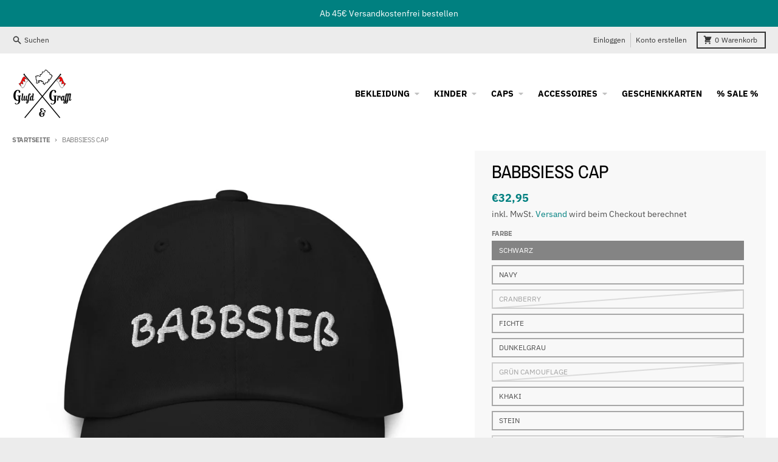

--- FILE ---
content_type: text/html; charset=utf-8
request_url: https://www.glufdundgraffl.shop/products/babbsiess-cap
body_size: 53145
content:
<!doctype html>
<html class="no-js" lang="de">
  <head>





    
  	    <script>
        var sDomain = location.host;

        /****** Start thirdPartyScriptDefinition ******/
        (function(){
            window.thirdPartyScriptDefinition = [
                /* start example

                {
                    "src" : "facebook",
                    "cookie" : "fr",
                    "provider" : "facebook.com",
                    "description" : "",
                    "expires" : 7776000,
                    "domain" : "facebook.com",
                    "declaration" : 1,
                    "group" : "facebook"
                },{
                    "src" : "facebook",
                    "cookie" : "_fbp",
                    "provider" : sDomain,
                    "description" : "",
                    "expires" : 7776000,
                    "domain" : sDomain,
                    "declaration" : 1,
                    "group" : "facebook"
                }

                end example */
            ]
        })();
        /****** End thirdPartyScriptDefinition ******/

        /**
################################## BEECLEVER GMBH KOBLENZ ###################################
##### Copyright (c) 2019-present, beeclever GmbH Koblenz DE, All rights reserved.       #####
##### THE SOFTWARE IS PROVIDED 'AS IS', WITHOUT WARRANTY OF ANY KIND, EXPRESS OR        #####
##### IMPLIED, INCLUDING BUT NOT LIMITED TO THE WARRANTIES OF MERCHANTABILITY, FITNESS  #####
##### FOR A PARTICULAR PURPOSE AND NONINFRINGEMENT. IN NO EVENT SHALL THE AUTHORS OR    #####
##### COPYRIGHT HOLDERS BE LIABLE FOR ANY CLAIM, DAMAGES OR OTHER LIABILITY, WHETHER    #####
##### IN AN ACTION OF CONTRACT, TORT OR OTHERWISE, ARISING FROM, OUT OF OR IN           #####
##### CONNECTION WITH THE SOFTWARE OR THE USE OR OTHER DEALINGS IN THE SOFTWARE.        #####
#############################################################################################

#####  !!!IMPORTANT!!! !!!IMPORTANT!!! !!!IMPORTANT!!! !!!IMPORTANT!!! !!!IMPORTANT!!!  #####
#####                                                                                   #####
##### The contents of this file may not be changed. If the app is updated, we reserve   #####
##### the right to change this file at any time. Possible changes on your part will     #####
##### then be automatically discarded.                                                  #####
#############################################################################################
*/
var GDPR_LC_versionNr=20201126214845;var GDPR_LC_ZLoad=function(){       var sDomain=location.host;var defaultDefinition=[{"src":"facebook","cookie":"fr","provider":"facebook.com","description":"","expires":7776000,"domain":"facebook.com","declaration":1,"group":"facebook"},{"src":"facebook","cookie":"_fbp","provider":sDomain,"description":"","expires":7776000,"domain":sDomain,"declaration":1,"group":"facebook"},{"src":"google-analytics.com","cookie":"_ga","provider":sDomain,"description":"","expires":63072000,"domain":sDomain,"declaration":1,"group":"google"},{"src":"googletagmanager.com","cookie":"_ga","provider":sDomain,"description":"","expires":63072000,"domain":sDomain,"declaration":1,"group":"google"},{"src":"googletagmanager.com","cookie":"_gid","provider":sDomain,"description":"","expires":86400,"domain":sDomain,"declaration":1,"group":"google"},{"src":"googletagmanager.com","cookie":"_gat","provider":sDomain,"description":"","expires":86400,"domain":sDomain,"declaration":1,"group":"google"},{"src":"googleadservices.com","cookie":"IDE","provider":sDomain,"description":"","expires":63072000,"domain":sDomain,"declaration":2,"group":"google Ads"}];if(window.thirdPartyScriptDefinition===undefined){window.thirdPartyScriptDefinition=[];defaultDefinition.forEach(function(value){window.thirdPartyScriptDefinition.push(value)})}else{var exist=false;defaultDefinition.forEach(function(script){window.thirdPartyScriptDefinition.forEach(function(value){if(value.src===script.src&&value.cookie===script.cookie){exist=true}});if(!exist){window.thirdPartyScriptDefinition.push(script)}})} (function polyfill(){if(!Array.from){Array.from=(function(){var toStr=Object.prototype.toString;var isCallable=function(fn){return typeof fn==='function'||toStr.call(fn)==='[object Function]'};var toInteger=function(value){var number=Number(value);if(isNaN(number)){return 0} if(number===0||!isFinite(number)){return number} return(number>0?1:-1)*Math.floor(Math.abs(number))};var maxSafeInteger=Math.pow(2,53)-1;var toLength=function(value){var len=toInteger(value);return Math.min(Math.max(len,0),maxSafeInteger)};return function from(arrayLike){var C=this;var items=Object(arrayLike);if(arrayLike==null){throw new TypeError('Array.from requires an array-like object - not null or undefined')} var mapFn=arguments.length>1?arguments[1]:void undefined;var T;if(typeof mapFn!=='undefined'){if(!isCallable(mapFn)){throw new TypeError('Array.from: when provided, the second argument must be a function')} if(arguments.length>2){T=arguments[2]}} var len=toLength(items.length);var A=isCallable(C)?Object(new C(len)):new Array(len);var k=0;var kValue;while(k<len){kValue=items[k];if(mapFn){A[k]=typeof T==='undefined'?mapFn(kValue,k):mapFn.call(T,kValue,k)}else{A[k]=kValue} k+=1} A.length=len;return A}}())}})();window.BC_JSON_ObjectBypass={"_ab":{"description":"Used in connection with access to admin.","path":"\/","domain":"","provider":"Shopify","type":"type_0","expires":"86400","recommendation":"0","editable":"false","deletable":"false","set":"0"},"_secure_session_id":{"description":"Used in connection with navigation through a storefront.","path":"\/","domain":"","provider":"Shopify","type":"type_0","expires":"2592000","recommendation":"0","editable":"false","deletable":"false","set":"0"},"__cfduid":{"description":"The _cfduid cookie helps Cloudflare detect malicious visitors to our Customers’ websites and minimizes blocking legitimate users.","path":"\/","domain":"","provider":"Cloudflare","type":"type_0","expires":"2592000","recommendation":"0","editable":"false","deletable":"false","set":"0"},"Cart":{"description":"Used in connection with shopping cart.","path":"\/","domain":"","provider":"Shopify","type":"type_0","expires":"1209600","recommendation":"0","editable":"false","deletable":"false","set":"0"},"cart":{"description":"Used in connection with shopping cart.","path":"\/","domain":"","provider":"Shopify","type":"type_0","expires":"1209600","recommendation":"0","editable":"false","deletable":"false","set":"0"},"cart_sig":{"description":"Used in connection with checkout.","path":"\/","domain":"","provider":"Shopify","type":"type_0","expires":"1209600","recommendation":"0","editable":"false","deletable":"false","set":"0"},"cart_ts":{"description":"Used in connection with checkout.","path":"\/","domain":"","provider":"Shopify","type":"type_0","expires":"1209600","recommendation":"0","editable":"false","deletable":"false","set":"0"},"cart_ver":{"description":"Used in connection with shopping cart.","path":"\/","domain":"","provider":"Shopify","type":"type_0","expires":"1209600","recommendation":"0","editable":"false","deletable":"false","set":"0"},"checkout_token":{"description":"Used in connection with checkout.","path":"\/","domain":"","provider":"Shopify","type":"type_0","expires":"31536000","recommendation":"0","editable":"false","deletable":"false","set":"0"},"Secret":{"description":"Used in connection with checkout.","path":"\/","domain":"","provider":"Shopify","type":"type_0","expires":"31536000","recommendation":"0","editable":"false","deletable":"false","set":"0"},"secure_customer_sig":{"description":"Used in connection with customer login.","path":"\/","domain":"","provider":"Shopify","type":"type_0","expires":"31536000","recommendation":"0","editable":"false","deletable":"false","set":"0"},"storefront_digest":{"description":"Used in connection with customer login.","path":"\/","domain":"","provider":"Shopify","type":"type_0","expires":"31536000","recommendation":"0","editable":"false","deletable":"false","set":"0"},"_shopify_u":{"description":"Used to facilitate updating customer account information.","path":"\/","domain":"","provider":"Shopify","type":"type_0","expires":"31536000","recommendation":"0","editable":"false","deletable":"false","set":"0"},"XSRF-TOKEN":{"description":"Used in connection with GDPR legal Cookie.","path":"\/","domain":"","provider":"GDPR Legal Cookie","type":"type_0","expires":"31536000","recommendation":"0","editable":"false","deletable":"false","set":"0"},"gdpr_legal_cookie_session":{"description":"Used in connection with GDPR legal Cookie.","path":"\/","domain":"","provider":"GDPR Legal Cookie","type":"type_0","expires":"0","recommendation":"0","editable":"false","deletable":"false","set":"0"},"_bc_c_set":{"description":"Used in connection with GDPR legal Cookie.","path":"\/","domain":"","provider":"GDPR Legal Cookie","type":"type_0","expires":"2592000","recommendation":"0","editable":"false","deletable":"false","set":"0","optIn":true,"live":"1"},"_tracking_consent":{"description":"For Shopify User Consent Tracking.","path":"\/","domain":"","provider":"Shopify","type":"type_0","expires":"31536000","recommendation":"0","editable":"false","deletable":"false","set":"0"},"_shopify_m":{"description":"Used for managing customer privacy settings.","path":"\/","domain":"","provider":"Shopify","type":"type_0","expires":"31536000","recommendation":"0","editable":"false","deletable":"false","set":"0"},"_shopify_tm":{"description":"Used for managing customer privacy settings.","path":"\/","domain":"","provider":"Shopify","type":"type_0","expires":"31536000","recommendation":"0","editable":"false","deletable":"false","set":"0"},"_shopify_tw":{"description":"Used for managing customer privacy settings.","path":"\/","domain":"","provider":"Shopify","type":"type_0","expires":"31536000","recommendation":"0","editable":"false","deletable":"false","set":"0"},"_storefront_u":{"description":"Used to facilitate updating customer account information.","path":"\/","domain":"","provider":"Shopify","type":"type_0","expires":"31536000","recommendation":"0","editable":"false","deletable":"false","set":"0"},"cart_currency":{"description":"Used in connection with cart and checkout.","path":"\/","domain":"","provider":"Shopify","type":"type_0","expires":"31536000","recommendation":"0","editable":"false","deletable":"false","set":"0"},"_orig_referrer":{"description":"Used in connection with shopping cart.","path":"\/","domain":"","provider":"Shopify","type":"type_1","expires":"1209600","recommendation":"1","editable":"true","deletable":"false","set":"1"},"_landing_page":{"description":"Track landing pages.","path":"\/","domain":"","provider":"Shopify","type":"type_1","expires":"1209600","recommendation":"1","editable":"true","deletable":"false","set":"1"},"_s":{"description":"Shopify analytics.","path":"\/","domain":"","provider":"Shopify","type":"type_1","expires":"1800","recommendation":"1","editable":"true","deletable":"false","set":"1"},"_shopify_d":{"description":"Shopify analytics.","path":"\/","domain":"","provider":"Shopify","type":"type_1","expires":"1209600","recommendation":"1","editable":"true","deletable":"false","set":"1"},"_shopify_fs":{"description":"Shopify analytics.","path":"\/","domain":"","provider":"Shopify","type":"type_1","expires":"1209600","recommendation":"1","editable":"true","deletable":"false","set":"1"},"_shopify_s":{"description":"Shopify analytics.","path":"\/","domain":"","provider":"Shopify","type":"type_1","expires":"1800","recommendation":"1","editable":"true","deletable":"false","set":"1"},"_shopify_y":{"description":"Shopify analytics.","path":"\/","domain":"","provider":"Shopify","type":"type_1","expires":"31536000","recommendation":"1","editable":"true","deletable":"false","set":"1"},"_y":{"description":"Shopify analytics.","path":"\/","domain":"","provider":"Shopify","type":"type_1","expires":"31536000","recommendation":"1","editable":"true","deletable":"false","set":"1"},"_shopify_sa_p":{"description":"Shopify analytics relating to marketing \u0026 referrals.","path":"\/","domain":"","provider":"Shopify","type":"type_1","expires":"1800","recommendation":"1","editable":"true","deletable":"false","set":"1"},"_shopify_sa_t":{"description":"Shopify analytics relating to marketing \u0026 referrals.","path":"\/","domain":"","provider":"Shopify","type":"type_1","expires":"1800","recommendation":"1","editable":"true","deletable":"false","set":"1"},"_shopify_uniq":{"description":"Shopify analytics.","path":"\/","domain":"","provider":"Shopify","type":"type_1","expires":"1800","recommendation":"1","editable":"true","deletable":"false","set":"1"},"_shopify_visit":{"description":"Shopify analytics.","path":"\/","domain":"","provider":"Shopify","type":"type_1","expires":"1800","recommendation":"1","editable":"true","deletable":"false","set":"1"},"tracked_start_checkout":{"description":"Shopify analytics relating to checkout.","path":"\/","domain":"","provider":"Shopify","type":"type_1","expires":"1800","recommendation":"1","editable":"true","deletable":"false","set":"1"},"ki_r":{"description":"Shopify analytics.","path":"\/","domain":"","provider":"Shopify","type":"type_1","expires":"1800","recommendation":"1","editable":"true","deletable":"false","set":"1"},"ki_t":{"description":"Shopify analytics.","path":"\/","domain":"","provider":"Shopify","type":"type_1","expires":"1800","recommendation":"1","editable":"true","deletable":"false","set":"1"},"ab_test_*":{"description":"Shopify analytics.","path":"\/","domain":"","provider":"Shopify","type":"type_1","expires":"1800","recommendation":"1","editable":"true","deletable":"false","set":"1"}};var shopifyCookies={'_s':!1,'_shopify_fs':!1,'_shopify_s':!1,'_shopify_y':!1,'_y':!1,'_shopify_sa_p':!1,'_shopify_sa_t':!1,'_shopify_uniq':!1,'_shopify_visit':!1,'tracked_start_checkout':!1,'bc_trekkie_fbp_custom':!1};function GDPR_LC_Token(){var getToken={"tokenLength":8,"ranToken":'',"randomize":function(){return Math.random().toString(32).substr(2)},"generate":function(){while(this.ranToken.length<=this.tokenLength){this.ranToken+=this.randomize()} this.ranToken='maxemis-lifestyle-shop.myshopify.com'+Date.now()+this.ranToken;return btoa(this.ranToken)},"get":function(){return this.generate()}};return getToken.get()};function getCookieValue(a){var b=document.cookie.match('(^|;)\\s*'+a+'\\s*=\\s*([^;]+)');return b?b.pop():false};function loadCookieSettings(sessID){var script=document.createElement('script');script.src='https://cookieapp-staging.beeclever.app/get-cookie-setting?shopify_domain=maxemis-lifestyle-shop.myshopify.com&token='+sessID;script.async=false;document.head.appendChild(script);script.addEventListener('load',function(){console.log('UserData loaded')})};(function setUserCookieData(){window.GDPR_LC_Sess_ID_Name="GDPR_LC_SESS_ID";window.GDPR_LC_Sess_ID=getCookieValue(window.GDPR_LC_Sess_ID_Name);if(window.GDPR_LC_Sess_ID){loadCookieSettings(window.GDPR_LC_Sess_ID)}else{window.GDPR_LC_Sess_ID=GDPR_LC_Token()}})();function setBC_GDPR_LEGAL_custom_cookies(){window['BC_GDPR_LEGAL_custom_cookies']=window['BC_GDPR_LEGAL_custom_cookies']||{};window['BC_GDPR_LEGAL_custom_cookies']['list']=window['BC_GDPR_LEGAL_custom_cookies']['list']||{};if('GDPR_legal_cookie'in localStorage){window['BC_GDPR_LEGAL_custom_cookies']['list']=JSON.parse(window.localStorage.getItem('GDPR_legal_cookie'))}};setBC_GDPR_LEGAL_custom_cookies();(function(){var hasConsent=!1;Array.from(Object.keys(window['BC_GDPR_LEGAL_custom_cookies']['list'])).forEach(function(c){if(shopifyCookies.hasOwnProperty(c)&&window['BC_GDPR_LEGAL_custom_cookies']['list'][c].userSetting){hasConsent=!0}});var wt=window.trekkie,ws=window.ShopifyAnalytics;if(!hasConsent&&wt!==undefined){wt=[],wt.integrations=wt.integrations||!0,ws=ws.lib=ws.meta=ws.meta.page={},ws.lib.track=function(){}}})();window.BC_GDPR_2ce3a13160348f524c8cc9={'google':[            ],    '_bc_c_set':'customScript','customScriptsSRC':[]};window.bc_tagManagerTasks={"bc_tgm_aw":"google","bc_tgm_gtm":"google","bc_tgm_ua":"google","bc_tgm_fbp":"facebook","any":"any","_bc_c_set":"customScript"};var wl=whiteList=["recaptcha","notifications.google"];var GDPR_LC_scriptPath='gdpr-legal-cookie.beeclever.app';if(window.GDPR_LC_Beta_activate!==undefined&&window.GDPR_LC_Beta_activate){GDPR_LC_scriptPath='cookieapp-staging.beeclever.app'} wl.push(GDPR_LC_scriptPath);   var checkIsBlackListed=function(src){setBC_GDPR_LEGAL_custom_cookies();if(src===null){return null} if(!!window.TrustedScriptURL&&src instanceof TrustedScriptURL){src=src.toString()} var r=!1;for(var x=thirdPartyScriptDefinition.length-1;x>=0;x--){var bSrc=thirdPartyScriptDefinition[x]['src'];if(src.indexOf(bSrc)!==-1&&src.toLowerCase().indexOf('jquery')===-1){r=x}} wl.forEach(function(wSrc){if(src.indexOf(wSrc)!==-1){r=false}});if(r!==false){function getTCookieName(name,index){var tCookieObject=thirdPartyScriptDefinition[index];if(tCookieObject!==undefined){var cookies=[];thirdPartyScriptDefinition.forEach(function(cookie){if(cookie['src']===tCookieObject['src']){cookies.push(cookie)}});var tCookieName=tCookieObject['cookie'];if(tCookieObject['domain']!==document.location.host){tCookieName=tCookieObject['cookie']+'$%bc%$'+tCookieObject['domain']} if(tCookieName===name&&tCookieObject['domain']===window['BC_GDPR_LEGAL_custom_cookies']['list'][name]['domain']){if(window['BC_GDPR_LEGAL_custom_cookies']['list'][name]['userSetting']){index=!1}} cookies.forEach(function(cookie){if(window['BC_GDPR_LEGAL_custom_cookies']['list'][cookie['cookie']]!==undefined&&window['BC_GDPR_LEGAL_custom_cookies']['list'][cookie['cookie']]['userSetting']){index=!1}});return index} return!1};var cookieListKeys=Array.from(Object.keys(window['BC_GDPR_LEGAL_custom_cookies']['list']));if(cookieListKeys.length>0){Array.from(Object.keys(window['BC_GDPR_LEGAL_custom_cookies']['list'])).forEach(function(cookieName){r=getTCookieName(cookieName.toString(),r)})}else{for(var x=thirdPartyScriptDefinition.length-1;x>=0;x--){var tCookie=thirdPartyScriptDefinition[x];if(src.indexOf(tCookie['src'])!==-1){r=tCookie['cookie']+'$%bc%$'+tCookie['domain']}} return r}} return r};(function(){window.scriptElementsHidden=window.scriptElementsHidden||[];window.callbackFunc=function(elem,args){for(var x=0;x<elem.length;x++){if(elem[x]===null||elem[x]===undefined||elem[x]['nodeName']===undefined){return} if(elem[x]['nodeName'].toLowerCase()=='script'){if(elem[x].hasAttribute('src')){if(document.querySelector('[src="https://cookieapp-staging.beeclever.app/js/get-script.php"]')!==null){elem[x]=document.createElement('script');elem[x].setAttribute('bc_empty_script_tag','')} var blackListed=checkIsBlackListed(elem[x].getAttribute('src'));var fName=!1;try{new Error()}catch(e){var caller=e.stack.split('\n');var x=0;for(;x<caller.length;x++){caller[x]=caller[x].trim();caller[x]=caller[x].replace('at ','');caller[x]=caller[x].substr(0,caller[x].indexOf(' '));caller[x]=caller[x].replace('Array.','')} for(;x>=0;x--){if(caller[x]==='ICS'&&x>0){if(caller[x-1]in window['BC_GDPR_LEGAL_custom_cookies']['list']){fName=caller[x-1]}}}} if(fName===!1&&blackListed!==!1){elem[x].setAttribute('type','javascript/blocked');elem[x].setAttribute('cookie',blackListed)}else if(blackListed!==!0&&elem[x].getAttribute('type')==='javascript/blocked'){elem[x].setAttribute('type','javascript')} if(fName){elem[x].setAttribute("data-callerName",fName)} elem[x].setAttribute('src',elem[x].getAttribute('src'))} if(elem[x]['type']=='javascript/blocked'){window.scriptElementsHidden.push(elem[x]);elem[x]=document.createElement('script');elem[x].setAttribute('bc_empty_script_tag','')}}}};window._a=Element.prototype.appendChild;Element.prototype.appendChild=function(){window.callbackFunc.call(this,arguments);return window._a.apply(this,arguments)};window._b=Element.prototype.append;Element.prototype.append=function(){window.callbackFunc.call(this,arguments);return window._b.apply(this,arguments)};window._c = Element.prototype.insertBefore;Element.prototype.insertBefore = function () {window.callbackFunc.call ( this, arguments );try {return window._c.apply ( this, arguments )} catch ( e ) {arguments[1] = document.scripts[0];return window._c.apply ( this, arguments )}};window._d=Element.prototype.replaceChild;Element.prototype.replaceChild=function(){window.callbackFunc.call(this,arguments);return window._d.apply(this,arguments)};window._e=Element.prototype.insertNode;Element.prototype.insertNode=function(){window.callbackFunc.call(this,arguments);return window._e.apply(this,arguments)}})();if(!window.msCrypto){Array.from(document.head.querySelectorAll('[bc_empty_script_tag=""]')).forEach(function(script){script.remove()})}};if(window.GDPR_LC_ZLoad_loaded===undefined){GDPR_LC_ZLoad();window.GDPR_LC_ZLoad_loaded=true}

		
		window.thirdPartyScriptDefinition.push(
          { "src" : "analytics.js", "cookie" : "_shopify_fs", "provider" : "shopify.com", "description" : "", "expires" : 0, "domain" : sDomain, "declaration" : 1, "group" : "shopify" },
          { "src" : "doubleclick.net","cookie" : "_shopify_fs","provider" : "shopify.com","description" : "","expires" : 0,"domain" : sDomain,"declaration" : 1,"group" : "shopify" },
          { "src" : "trekkie", "cookie" : "_shopify_fs", "provider" : "shopify.com", "description" : "", "expires" : 0, "domain" : sDomain, "declaration" : 1, "group" : "shopify" },
          { "src" : "luckyorange", "cookie" : "_shopify_fs", "provider" : "shopify.com", "description" : "", "expires" : 0, "domain" : sDomain, "declaration" : 1, "group" : "shopify" },
          { "src" : "googletagmanager", "cookie" : "_gat", "provider" : "googletagmanager.com", "description" : "", "expires" : 0, "domain" : sDomain, "declaration" : 1, "group" : "googletagmanager" }
        );

        

        var customCookies = {
            "testCookie" : true
        };

        function BC_GDPR_CustomScriptForShop () {
            return [

                function testCookie () {
                    // your additional script
                }

                
            ];
        }

    </script>



    <meta charset="utf-8">
    <meta http-equiv="X-UA-Compatible" content="IE=edge">
    <meta name="viewport" content="width=device-width,initial-scale=1">
    <meta name="theme-color" content="#008080">
    <link rel="canonical" href="https://www.glufdundgraffl.shop/products/babbsiess-cap">
    <link rel="preconnect" href="https://cdn.shopify.com" crossorigin><link href="//www.glufdundgraffl.shop/cdn/shop/t/12/assets/global.js?v=143017730088124027771647860545" as="script" rel="preload"><link href="//www.glufdundgraffl.shop/cdn/shop/t/12/assets/package-splide.js?v=2149670768387963941647860540" as="script" rel="preload"><link href="//www.glufdundgraffl.shop/cdn/shop/t/12/assets/main-product.js?v=108603680097136650501647860539" as="script" rel="preload"><meta name="p:domain_verify" content="86a183dd703fa0170f93acde7cfbfa85"/><link rel="apple-touch-icon" sizes="180x180" href="//www.glufdundgraffl.shop/cdn/shop/files/Logo-3-Dawid_1000px-X-1000px__shop_transparent_1eb09091-5a0d-4306-9803-965f7d42a073.png?crop=center&height=180&v=1634921667&width=180">
      <link rel="icon" type="image/png" href="//www.glufdundgraffl.shop/cdn/shop/files/Logo-3-Dawid_1000px-X-1000px__shop_transparent_1eb09091-5a0d-4306-9803-965f7d42a073.png?crop=center&height=32&v=1634921667&width=32"><link rel="preconnect" href="https://fonts.shopifycdn.com" crossorigin><title>Babbsieß Cap</title><meta name="description" content="Dad-Hats sind nicht nur für Väter. Dieser hat ein flaches Profil mit verstellbarem Riemen und gebogenem Schirm. • 100 % Baumwoll-Chino-Cord • Green Camo ist 35 % Baumwoll-Chino-Cord, 65 % Polyester • Unstrukturiert, 6-Panel, Low-Profile • 6 bestickte Ösen • 7,6 cm Krone • Verstellbarer Riemen mit antiker Schnalle • Roh"><meta property="og:site_name" content="Glufd &amp; Graffl">
<meta property="og:url" content="https://www.glufdundgraffl.shop/products/babbsiess-cap">
<meta property="og:title" content="Babbsieß Cap">
<meta property="og:type" content="product">
<meta property="og:description" content="Dad-Hats sind nicht nur für Väter. Dieser hat ein flaches Profil mit verstellbarem Riemen und gebogenem Schirm. • 100 % Baumwoll-Chino-Cord • Green Camo ist 35 % Baumwoll-Chino-Cord, 65 % Polyester • Unstrukturiert, 6-Panel, Low-Profile • 6 bestickte Ösen • 7,6 cm Krone • Verstellbarer Riemen mit antiker Schnalle • Roh"><meta property="og:image" content="http://www.glufdundgraffl.shop/cdn/shop/products/classic-dad-hat-black-front-61f7a6f29958d.jpg?v=1643620091">
  <meta property="og:image:secure_url" content="https://www.glufdundgraffl.shop/cdn/shop/products/classic-dad-hat-black-front-61f7a6f29958d.jpg?v=1643620091">
  <meta property="og:image:width" content="1000">
  <meta property="og:image:height" content="1000"><meta property="og:price:amount" content="32,95">
  <meta property="og:price:currency" content="EUR"><meta name="twitter:card" content="summary_large_image">
<meta name="twitter:title" content="Babbsieß Cap">
<meta name="twitter:description" content="Dad-Hats sind nicht nur für Väter. Dieser hat ein flaches Profil mit verstellbarem Riemen und gebogenem Schirm. • 100 % Baumwoll-Chino-Cord • Green Camo ist 35 % Baumwoll-Chino-Cord, 65 % Polyester • Unstrukturiert, 6-Panel, Low-Profile • 6 bestickte Ösen • 7,6 cm Krone • Verstellbarer Riemen mit antiker Schnalle • Roh">
<script>
  window.theme = {
    shopUrl: 'https://www.glufdundgraffl.shop',
    routes: {
      root_url: '/',
      account_url: '/account',
      account_login_url: '/account/login',
      account_logout_url: '/account/logout',
      account_recover_url: '/account/recover',
      account_register_url: '/account/register',
      account_addresses_url: '/account/addresses',
      collections_url: '/collections',
      all_products_collection_url: '/collections/all',
      search_url: '/search',
      cart_url: '/cart',
      cart_update_url: '/cart/update',
      cart_add_url: '/cart/add',
      cart_change_url: '/cart/change',
      cart_clear_url: '/cart/clear',
      product_recommendations_url: '/recommendations/products',
    },
    info: { name: 'District' },
    strings: {
      addToCart: `In den Warenkorb legen`,
      preOrder: `Vorbestellen`,
      soldOut: `Ausverkauft`,
      unavailable: `Nicht verfügbar`,
      addressError: `Fehler beim Suchen dieser Adresse`,
      addressNoResults: `Keine Ergebnisse für diese Adresse`,
      addressQueryLimit: `Sie haben das Nutzungslimit für die Google API überschritten. Ziehen Sie ein Upgrade auf einen <a href="https://developers.google.com/maps/premium/usage-limits">Premium-Plan</a> in Betracht.`,
      authError: `Bei der Authentifizierung Ihres Google Maps-Kontos ist ein Problem aufgetreten.`,
      unitPrice: `Grundpreis`,
      unitPriceSeparator: `pro`,
    },
    cartStrings: {
      error: `Beim Aktualisieren deines Warenkorbs ist ein Fehler aufgetreten. Bitte versuche es erneut.`,
      quantityError: `Du kannst deinem Warenkorb nur [quantity] Stück dieses Artikels hinzufügen.`,
    },
    pageType: `product`,
    customer: false,
    moneyFormat: "€{{amount_with_comma_separator}}",
    ajaxCartEnable: true,
    cartData: {"note":null,"attributes":{},"original_total_price":0,"total_price":0,"total_discount":0,"total_weight":0.0,"item_count":0,"items":[],"requires_shipping":false,"currency":"EUR","items_subtotal_price":0,"cart_level_discount_applications":[],"checkout_charge_amount":0},
    mobileBreakpoint: 768,
    packages: [],
  };
  theme.loadPackages = (packages) => {
    packages.forEach((package) => {
      if (!theme.packages.includes(package)) {
        const placeholderScript = document.querySelector(`script[data-package="${package}"]`);
        if (!placeholderScript) return;

        const src = placeholderScript.dataset.src;
        const script = document.createElement('script');
        script.src = src;
        script.async = false;
        script.defer = true;
        document.body.append(script);
        theme.packages.push(package);
      }
    });
  };
  document.documentElement.className = document.documentElement.className.replace('no-js', 'js');
</script><script src="//www.glufdundgraffl.shop/cdn/shop/t/12/assets/global.js?v=143017730088124027771647860545" defer="defer"></script><script src="//www.glufdundgraffl.shop/cdn/shop/t/12/assets/package-splide.js?v=2149670768387963941647860540" defer="defer"></script>
        <script src="//www.glufdundgraffl.shop/cdn/shop/t/12/assets/main-product.js?v=108603680097136650501647860539" defer="defer"></script><script>window.performance && window.performance.mark && window.performance.mark('shopify.content_for_header.start');</script><meta id="shopify-digital-wallet" name="shopify-digital-wallet" content="/28990275683/digital_wallets/dialog">
<meta name="shopify-checkout-api-token" content="56228dc80147351a0d6e4ce68f486355">
<meta id="in-context-paypal-metadata" data-shop-id="28990275683" data-venmo-supported="false" data-environment="production" data-locale="de_DE" data-paypal-v4="true" data-currency="EUR">
<link rel="alternate" type="application/json+oembed" href="https://www.glufdundgraffl.shop/products/babbsiess-cap.oembed">
<script async="async" src="/checkouts/internal/preloads.js?locale=de-DE"></script>
<link rel="preconnect" href="https://shop.app" crossorigin="anonymous">
<script async="async" src="https://shop.app/checkouts/internal/preloads.js?locale=de-DE&shop_id=28990275683" crossorigin="anonymous"></script>
<script id="apple-pay-shop-capabilities" type="application/json">{"shopId":28990275683,"countryCode":"CA","currencyCode":"EUR","merchantCapabilities":["supports3DS"],"merchantId":"gid:\/\/shopify\/Shop\/28990275683","merchantName":"Glufd \u0026 Graffl","requiredBillingContactFields":["postalAddress","email"],"requiredShippingContactFields":["postalAddress","email"],"shippingType":"shipping","supportedNetworks":["visa","masterCard","amex","discover","jcb"],"total":{"type":"pending","label":"Glufd \u0026 Graffl","amount":"1.00"},"shopifyPaymentsEnabled":true,"supportsSubscriptions":true}</script>
<script id="shopify-features" type="application/json">{"accessToken":"56228dc80147351a0d6e4ce68f486355","betas":["rich-media-storefront-analytics"],"domain":"www.glufdundgraffl.shop","predictiveSearch":true,"shopId":28990275683,"locale":"de"}</script>
<script>var Shopify = Shopify || {};
Shopify.shop = "maxemis-lifestyle-shop.myshopify.com";
Shopify.locale = "de";
Shopify.currency = {"active":"EUR","rate":"1.0"};
Shopify.country = "DE";
Shopify.theme = {"name":"District","id":131605266690,"schema_name":"District","schema_version":"4.0.4","theme_store_id":735,"role":"main"};
Shopify.theme.handle = "null";
Shopify.theme.style = {"id":null,"handle":null};
Shopify.cdnHost = "www.glufdundgraffl.shop/cdn";
Shopify.routes = Shopify.routes || {};
Shopify.routes.root = "/";</script>
<script type="module">!function(o){(o.Shopify=o.Shopify||{}).modules=!0}(window);</script>
<script>!function(o){function n(){var o=[];function n(){o.push(Array.prototype.slice.apply(arguments))}return n.q=o,n}var t=o.Shopify=o.Shopify||{};t.loadFeatures=n(),t.autoloadFeatures=n()}(window);</script>
<script>
  window.ShopifyPay = window.ShopifyPay || {};
  window.ShopifyPay.apiHost = "shop.app\/pay";
  window.ShopifyPay.redirectState = null;
</script>
<script id="shop-js-analytics" type="application/json">{"pageType":"product"}</script>
<script defer="defer" async type="module" src="//www.glufdundgraffl.shop/cdn/shopifycloud/shop-js/modules/v2/client.init-shop-cart-sync_HUjMWWU5.de.esm.js"></script>
<script defer="defer" async type="module" src="//www.glufdundgraffl.shop/cdn/shopifycloud/shop-js/modules/v2/chunk.common_QpfDqRK1.esm.js"></script>
<script type="module">
  await import("//www.glufdundgraffl.shop/cdn/shopifycloud/shop-js/modules/v2/client.init-shop-cart-sync_HUjMWWU5.de.esm.js");
await import("//www.glufdundgraffl.shop/cdn/shopifycloud/shop-js/modules/v2/chunk.common_QpfDqRK1.esm.js");

  window.Shopify.SignInWithShop?.initShopCartSync?.({"fedCMEnabled":true,"windoidEnabled":true});

</script>
<script>
  window.Shopify = window.Shopify || {};
  if (!window.Shopify.featureAssets) window.Shopify.featureAssets = {};
  window.Shopify.featureAssets['shop-js'] = {"shop-cart-sync":["modules/v2/client.shop-cart-sync_ByUgVWtJ.de.esm.js","modules/v2/chunk.common_QpfDqRK1.esm.js"],"init-fed-cm":["modules/v2/client.init-fed-cm_CVqhkk-1.de.esm.js","modules/v2/chunk.common_QpfDqRK1.esm.js"],"shop-button":["modules/v2/client.shop-button_B0pFlqys.de.esm.js","modules/v2/chunk.common_QpfDqRK1.esm.js"],"shop-cash-offers":["modules/v2/client.shop-cash-offers_CaaeZ5wd.de.esm.js","modules/v2/chunk.common_QpfDqRK1.esm.js","modules/v2/chunk.modal_CS8dP9kO.esm.js"],"init-windoid":["modules/v2/client.init-windoid_B-gyVqfY.de.esm.js","modules/v2/chunk.common_QpfDqRK1.esm.js"],"shop-toast-manager":["modules/v2/client.shop-toast-manager_DgTeluS3.de.esm.js","modules/v2/chunk.common_QpfDqRK1.esm.js"],"init-shop-email-lookup-coordinator":["modules/v2/client.init-shop-email-lookup-coordinator_C5I212n4.de.esm.js","modules/v2/chunk.common_QpfDqRK1.esm.js"],"init-shop-cart-sync":["modules/v2/client.init-shop-cart-sync_HUjMWWU5.de.esm.js","modules/v2/chunk.common_QpfDqRK1.esm.js"],"avatar":["modules/v2/client.avatar_BTnouDA3.de.esm.js"],"pay-button":["modules/v2/client.pay-button_CJaF-UDc.de.esm.js","modules/v2/chunk.common_QpfDqRK1.esm.js"],"init-customer-accounts":["modules/v2/client.init-customer-accounts_BI_wUvuR.de.esm.js","modules/v2/client.shop-login-button_DTPR4l75.de.esm.js","modules/v2/chunk.common_QpfDqRK1.esm.js","modules/v2/chunk.modal_CS8dP9kO.esm.js"],"init-shop-for-new-customer-accounts":["modules/v2/client.init-shop-for-new-customer-accounts_C4qR5Wl-.de.esm.js","modules/v2/client.shop-login-button_DTPR4l75.de.esm.js","modules/v2/chunk.common_QpfDqRK1.esm.js","modules/v2/chunk.modal_CS8dP9kO.esm.js"],"shop-login-button":["modules/v2/client.shop-login-button_DTPR4l75.de.esm.js","modules/v2/chunk.common_QpfDqRK1.esm.js","modules/v2/chunk.modal_CS8dP9kO.esm.js"],"init-customer-accounts-sign-up":["modules/v2/client.init-customer-accounts-sign-up_SG5gYFpP.de.esm.js","modules/v2/client.shop-login-button_DTPR4l75.de.esm.js","modules/v2/chunk.common_QpfDqRK1.esm.js","modules/v2/chunk.modal_CS8dP9kO.esm.js"],"shop-follow-button":["modules/v2/client.shop-follow-button_CmMsyvrH.de.esm.js","modules/v2/chunk.common_QpfDqRK1.esm.js","modules/v2/chunk.modal_CS8dP9kO.esm.js"],"checkout-modal":["modules/v2/client.checkout-modal_tfCxQqrq.de.esm.js","modules/v2/chunk.common_QpfDqRK1.esm.js","modules/v2/chunk.modal_CS8dP9kO.esm.js"],"lead-capture":["modules/v2/client.lead-capture_Ccz5Zm6k.de.esm.js","modules/v2/chunk.common_QpfDqRK1.esm.js","modules/v2/chunk.modal_CS8dP9kO.esm.js"],"shop-login":["modules/v2/client.shop-login_BfivnucW.de.esm.js","modules/v2/chunk.common_QpfDqRK1.esm.js","modules/v2/chunk.modal_CS8dP9kO.esm.js"],"payment-terms":["modules/v2/client.payment-terms_D2Mn0eFV.de.esm.js","modules/v2/chunk.common_QpfDqRK1.esm.js","modules/v2/chunk.modal_CS8dP9kO.esm.js"]};
</script>
<script>(function() {
  var isLoaded = false;
  function asyncLoad() {
    if (isLoaded) return;
    isLoaded = true;
    var urls = ["https:\/\/loox.io\/widget\/VyZLJQMr6c\/loox.1626088389954.js?shop=maxemis-lifestyle-shop.myshopify.com","https:\/\/www.glufdundgraffl.shop\/apps\/giraffly-trust\/trust-worker-24ee765694a7960990e9c16d568252ff7d3d6e49.js?v=20221003132723\u0026shop=maxemis-lifestyle-shop.myshopify.com","\/\/cdn.shopify.com\/proxy\/cff5790d93b5d56012c91da6512e04835bd0f9b2450422bab69642d2304465c9\/static.cdn.printful.com\/static\/js\/external\/shopify-product-customizer.js?v=0.28\u0026shop=maxemis-lifestyle-shop.myshopify.com\u0026sp-cache-control=cHVibGljLCBtYXgtYWdlPTkwMA","https:\/\/app.gdpr-legal-cookie.com\/get-script.php?shop=maxemis-lifestyle-shop.myshopify.com"];
    for (var i = 0; i < urls.length; i++) {
      var s = document.createElement('script');
      s.type = 'text/javascript';
      s.async = true;
      s.src = urls[i];
      var x = document.getElementsByTagName('script')[0];
      x.parentNode.insertBefore(s, x);
    }
  };
  if(window.attachEvent) {
    window.attachEvent('onload', asyncLoad);
  } else {
    window.addEventListener('load', asyncLoad, false);
  }
})();</script>
<script id="__st">var __st={"a":28990275683,"offset":3600,"reqid":"8513bc3d-542a-43b6-9dbd-e0873845878c-1768695846","pageurl":"www.glufdundgraffl.shop\/products\/babbsiess-cap","u":"9e73c89f3489","p":"product","rtyp":"product","rid":7577497469186};</script>
<script>window.ShopifyPaypalV4VisibilityTracking = true;</script>
<script id="captcha-bootstrap">!function(){'use strict';const t='contact',e='account',n='new_comment',o=[[t,t],['blogs',n],['comments',n],[t,'customer']],c=[[e,'customer_login'],[e,'guest_login'],[e,'recover_customer_password'],[e,'create_customer']],r=t=>t.map((([t,e])=>`form[action*='/${t}']:not([data-nocaptcha='true']) input[name='form_type'][value='${e}']`)).join(','),a=t=>()=>t?[...document.querySelectorAll(t)].map((t=>t.form)):[];function s(){const t=[...o],e=r(t);return a(e)}const i='password',u='form_key',d=['recaptcha-v3-token','g-recaptcha-response','h-captcha-response',i],f=()=>{try{return window.sessionStorage}catch{return}},m='__shopify_v',_=t=>t.elements[u];function p(t,e,n=!1){try{const o=window.sessionStorage,c=JSON.parse(o.getItem(e)),{data:r}=function(t){const{data:e,action:n}=t;return t[m]||n?{data:e,action:n}:{data:t,action:n}}(c);for(const[e,n]of Object.entries(r))t.elements[e]&&(t.elements[e].value=n);n&&o.removeItem(e)}catch(o){console.error('form repopulation failed',{error:o})}}const l='form_type',E='cptcha';function T(t){t.dataset[E]=!0}const w=window,h=w.document,L='Shopify',v='ce_forms',y='captcha';let A=!1;((t,e)=>{const n=(g='f06e6c50-85a8-45c8-87d0-21a2b65856fe',I='https://cdn.shopify.com/shopifycloud/storefront-forms-hcaptcha/ce_storefront_forms_captcha_hcaptcha.v1.5.2.iife.js',D={infoText:'Durch hCaptcha geschützt',privacyText:'Datenschutz',termsText:'Allgemeine Geschäftsbedingungen'},(t,e,n)=>{const o=w[L][v],c=o.bindForm;if(c)return c(t,g,e,D).then(n);var r;o.q.push([[t,g,e,D],n]),r=I,A||(h.body.append(Object.assign(h.createElement('script'),{id:'captcha-provider',async:!0,src:r})),A=!0)});var g,I,D;w[L]=w[L]||{},w[L][v]=w[L][v]||{},w[L][v].q=[],w[L][y]=w[L][y]||{},w[L][y].protect=function(t,e){n(t,void 0,e),T(t)},Object.freeze(w[L][y]),function(t,e,n,w,h,L){const[v,y,A,g]=function(t,e,n){const i=e?o:[],u=t?c:[],d=[...i,...u],f=r(d),m=r(i),_=r(d.filter((([t,e])=>n.includes(e))));return[a(f),a(m),a(_),s()]}(w,h,L),I=t=>{const e=t.target;return e instanceof HTMLFormElement?e:e&&e.form},D=t=>v().includes(t);t.addEventListener('submit',(t=>{const e=I(t);if(!e)return;const n=D(e)&&!e.dataset.hcaptchaBound&&!e.dataset.recaptchaBound,o=_(e),c=g().includes(e)&&(!o||!o.value);(n||c)&&t.preventDefault(),c&&!n&&(function(t){try{if(!f())return;!function(t){const e=f();if(!e)return;const n=_(t);if(!n)return;const o=n.value;o&&e.removeItem(o)}(t);const e=Array.from(Array(32),(()=>Math.random().toString(36)[2])).join('');!function(t,e){_(t)||t.append(Object.assign(document.createElement('input'),{type:'hidden',name:u})),t.elements[u].value=e}(t,e),function(t,e){const n=f();if(!n)return;const o=[...t.querySelectorAll(`input[type='${i}']`)].map((({name:t})=>t)),c=[...d,...o],r={};for(const[a,s]of new FormData(t).entries())c.includes(a)||(r[a]=s);n.setItem(e,JSON.stringify({[m]:1,action:t.action,data:r}))}(t,e)}catch(e){console.error('failed to persist form',e)}}(e),e.submit())}));const S=(t,e)=>{t&&!t.dataset[E]&&(n(t,e.some((e=>e===t))),T(t))};for(const o of['focusin','change'])t.addEventListener(o,(t=>{const e=I(t);D(e)&&S(e,y())}));const B=e.get('form_key'),M=e.get(l),P=B&&M;t.addEventListener('DOMContentLoaded',(()=>{const t=y();if(P)for(const e of t)e.elements[l].value===M&&p(e,B);[...new Set([...A(),...v().filter((t=>'true'===t.dataset.shopifyCaptcha))])].forEach((e=>S(e,t)))}))}(h,new URLSearchParams(w.location.search),n,t,e,['guest_login'])})(!0,!0)}();</script>
<script integrity="sha256-4kQ18oKyAcykRKYeNunJcIwy7WH5gtpwJnB7kiuLZ1E=" data-source-attribution="shopify.loadfeatures" defer="defer" src="//www.glufdundgraffl.shop/cdn/shopifycloud/storefront/assets/storefront/load_feature-a0a9edcb.js" crossorigin="anonymous"></script>
<script crossorigin="anonymous" defer="defer" src="//www.glufdundgraffl.shop/cdn/shopifycloud/storefront/assets/shopify_pay/storefront-65b4c6d7.js?v=20250812"></script>
<script data-source-attribution="shopify.dynamic_checkout.dynamic.init">var Shopify=Shopify||{};Shopify.PaymentButton=Shopify.PaymentButton||{isStorefrontPortableWallets:!0,init:function(){window.Shopify.PaymentButton.init=function(){};var t=document.createElement("script");t.src="https://www.glufdundgraffl.shop/cdn/shopifycloud/portable-wallets/latest/portable-wallets.de.js",t.type="module",document.head.appendChild(t)}};
</script>
<script data-source-attribution="shopify.dynamic_checkout.buyer_consent">
  function portableWalletsHideBuyerConsent(e){var t=document.getElementById("shopify-buyer-consent"),n=document.getElementById("shopify-subscription-policy-button");t&&n&&(t.classList.add("hidden"),t.setAttribute("aria-hidden","true"),n.removeEventListener("click",e))}function portableWalletsShowBuyerConsent(e){var t=document.getElementById("shopify-buyer-consent"),n=document.getElementById("shopify-subscription-policy-button");t&&n&&(t.classList.remove("hidden"),t.removeAttribute("aria-hidden"),n.addEventListener("click",e))}window.Shopify?.PaymentButton&&(window.Shopify.PaymentButton.hideBuyerConsent=portableWalletsHideBuyerConsent,window.Shopify.PaymentButton.showBuyerConsent=portableWalletsShowBuyerConsent);
</script>
<script>
  function portableWalletsCleanup(e){e&&e.src&&console.error("Failed to load portable wallets script "+e.src);var t=document.querySelectorAll("shopify-accelerated-checkout .shopify-payment-button__skeleton, shopify-accelerated-checkout-cart .wallet-cart-button__skeleton"),e=document.getElementById("shopify-buyer-consent");for(let e=0;e<t.length;e++)t[e].remove();e&&e.remove()}function portableWalletsNotLoadedAsModule(e){e instanceof ErrorEvent&&"string"==typeof e.message&&e.message.includes("import.meta")&&"string"==typeof e.filename&&e.filename.includes("portable-wallets")&&(window.removeEventListener("error",portableWalletsNotLoadedAsModule),window.Shopify.PaymentButton.failedToLoad=e,"loading"===document.readyState?document.addEventListener("DOMContentLoaded",window.Shopify.PaymentButton.init):window.Shopify.PaymentButton.init())}window.addEventListener("error",portableWalletsNotLoadedAsModule);
</script>

<script type="module" src="https://www.glufdundgraffl.shop/cdn/shopifycloud/portable-wallets/latest/portable-wallets.de.js" onError="portableWalletsCleanup(this)" crossorigin="anonymous"></script>
<script nomodule>
  document.addEventListener("DOMContentLoaded", portableWalletsCleanup);
</script>

<link id="shopify-accelerated-checkout-styles" rel="stylesheet" media="screen" href="https://www.glufdundgraffl.shop/cdn/shopifycloud/portable-wallets/latest/accelerated-checkout-backwards-compat.css" crossorigin="anonymous">
<style id="shopify-accelerated-checkout-cart">
        #shopify-buyer-consent {
  margin-top: 1em;
  display: inline-block;
  width: 100%;
}

#shopify-buyer-consent.hidden {
  display: none;
}

#shopify-subscription-policy-button {
  background: none;
  border: none;
  padding: 0;
  text-decoration: underline;
  font-size: inherit;
  cursor: pointer;
}

#shopify-subscription-policy-button::before {
  box-shadow: none;
}

      </style>

<script>window.performance && window.performance.mark && window.performance.mark('shopify.content_for_header.end');</script>
<style data-shopify>
@font-face {
  font-family: "IBM Plex Sans";
  font-weight: 400;
  font-style: normal;
  font-display: swap;
  src: url("//www.glufdundgraffl.shop/cdn/fonts/ibm_plex_sans/ibmplexsans_n4.4633946c9236bd5cc5d0394ad07b807eb7ca1b32.woff2") format("woff2"),
       url("//www.glufdundgraffl.shop/cdn/fonts/ibm_plex_sans/ibmplexsans_n4.6c6923eb6151e62a09e8a1ff83eaa1ce2a563a30.woff") format("woff");
}
@font-face {
  font-family: "IBM Plex Sans";
  font-weight: 700;
  font-style: normal;
  font-display: swap;
  src: url("//www.glufdundgraffl.shop/cdn/fonts/ibm_plex_sans/ibmplexsans_n7.a8d2465074d254d8c167d5599b02fc2f97912fc9.woff2") format("woff2"),
       url("//www.glufdundgraffl.shop/cdn/fonts/ibm_plex_sans/ibmplexsans_n7.75e7a78a86c7afd1eb5becd99b7802136f0ed528.woff") format("woff");
}
@font-face {
  font-family: "IBM Plex Sans";
  font-weight: 400;
  font-style: italic;
  font-display: swap;
  src: url("//www.glufdundgraffl.shop/cdn/fonts/ibm_plex_sans/ibmplexsans_i4.ef77720fc4c9ae616083d1ac737f976e4c15f75b.woff2") format("woff2"),
       url("//www.glufdundgraffl.shop/cdn/fonts/ibm_plex_sans/ibmplexsans_i4.76cc8914ac99481bd93e34f8998da7b57a578a71.woff") format("woff");
}
@font-face {
  font-family: "IBM Plex Sans";
  font-weight: 700;
  font-style: italic;
  font-display: swap;
  src: url("//www.glufdundgraffl.shop/cdn/fonts/ibm_plex_sans/ibmplexsans_i7.25100a51254494cece6de9741984bfb7fb22bafb.woff2") format("woff2"),
       url("//www.glufdundgraffl.shop/cdn/fonts/ibm_plex_sans/ibmplexsans_i7.7da61352825d18bb0287d7bc79067d47efc4fdda.woff") format("woff");
}
@font-face {
  font-family: "Archivo Narrow";
  font-weight: 400;
  font-style: normal;
  font-display: swap;
  src: url("//www.glufdundgraffl.shop/cdn/fonts/archivo_narrow/archivonarrow_n4.5c3bab850a22055c235cf940f895d873a8689d70.woff2") format("woff2"),
       url("//www.glufdundgraffl.shop/cdn/fonts/archivo_narrow/archivonarrow_n4.ea12dd22d3319d164475c1d047ae8f973041a9ff.woff") format("woff");
}
@font-face {
  font-family: "Archivo Narrow";
  font-weight: 700;
  font-style: normal;
  font-display: swap;
  src: url("//www.glufdundgraffl.shop/cdn/fonts/archivo_narrow/archivonarrow_n7.c049bee49aa92b4cfee86dd4e79c9194b8519e2b.woff2") format("woff2"),
       url("//www.glufdundgraffl.shop/cdn/fonts/archivo_narrow/archivonarrow_n7.89eabe3e1f3044c02b965aa5ad3e57c9e898709d.woff") format("woff");
}
@font-face {
  font-family: "IBM Plex Sans";
  font-weight: 400;
  font-style: normal;
  font-display: swap;
  src: url("//www.glufdundgraffl.shop/cdn/fonts/ibm_plex_sans/ibmplexsans_n4.4633946c9236bd5cc5d0394ad07b807eb7ca1b32.woff2") format("woff2"),
       url("//www.glufdundgraffl.shop/cdn/fonts/ibm_plex_sans/ibmplexsans_n4.6c6923eb6151e62a09e8a1ff83eaa1ce2a563a30.woff") format("woff");
}
@font-face {
  font-family: "IBM Plex Sans";
  font-weight: 700;
  font-style: normal;
  font-display: swap;
  src: url("//www.glufdundgraffl.shop/cdn/fonts/ibm_plex_sans/ibmplexsans_n7.a8d2465074d254d8c167d5599b02fc2f97912fc9.woff2") format("woff2"),
       url("//www.glufdundgraffl.shop/cdn/fonts/ibm_plex_sans/ibmplexsans_n7.75e7a78a86c7afd1eb5becd99b7802136f0ed528.woff") format("woff");
}
:root {
    --base-font-size: 16px;
    --body-font-family: "IBM Plex Sans", sans-serif;
    --heading-font-family: "Archivo Narrow", sans-serif;
    --navigation-font-family: "IBM Plex Sans", sans-serif;
    --body-style: normal;
    --body-weight: 400;
    --body-weight-bolder: 700;
    --heading-style: normal;
    --heading-weight: 400;
    --heading-weight-bolder: 700;
    --heading-capitalize: uppercase;
    --navigation-style: normal;
    --navigation-weight: 400;
    --navigation-weight-bolder: 700;--primary-text-color: #4f4f4f;
    --primary-title-color: #000000;
    --primary-accent-color: #008080;
    --primary-accent-color-80: rgba(0, 128, 128, 0.8);
    --primary-accent-text-color: #ffffff;
    --primary-background-color: #ffffff;
    --primary-background-color-75: rgba(255, 255, 255, 0.8);
    --primary-secondary-background-color: #f8f8f8;
    --primary-secondary-background-color-50: #fcfcfc;
    --primary-section-border-color: #ededed;
    --primary-text-color-05: #f6f6f6;
    --primary-text-color-10: #ededed;
    --primary-text-color-20: #dcdcdc;
    --primary-text-color-30: #cacaca;
    --primary-text-color-40: #b9b9b9;
    --primary-text-color-50: #a7a7a7;
    --primary-text-color-60: #959595;
    --primary-text-color-70: #848484;
    --primary-text-color-80: #727272;
    --primary-text-color-90: #616161;
    --section-text-color: #4f4f4f;
    --section-text-color-75: rgba(79, 79, 79, 0.75);
    --section-text-color-50: rgba(79, 79, 79, 0.5);
    --section-title-color: #000000;
    --section-accent-color: #008080;
    --section-accent-text-color: #ffffff;
    --section-accent-hover-color: #006667;
    --section-overlay-color: transparent;
    --section-overlay-hover-color: transparent;
    --section-background-color: #ffffff;
    --section-primary-border-color: #4f4f4f;
    --modal-background-color: #000000;--max-width-screen: 1280px;
    --max-width-header: 1280px;
    --spacing-section: 4rem;
    --spacing-rail: 1.25rem;
    --text-align-section: center;--swiper-theme-color: #008080;
    --duration-default: 200ms;
    --tw-ring-inset: ;
    --tw-blur: ;
    --tw-brightness: ;
    --tw-contrast: ;
    --tw-grayscale: ;
    --tw-hue-rotate: ;
    --tw-invert: ;
    --tw-saturate: ;
    --tw-sepia: ;
    --tw-drop-shadow: ;
    --tw-filter: var(--tw-blur) var(--tw-brightness) var(--tw-contrast) var(--tw-grayscale) var(--tw-hue-rotate) var(--tw-invert) var(--tw-saturate) var(--tw-sepia) var(--tw-drop-shadow);
  }
</style><link href="//www.glufdundgraffl.shop/cdn/shop/t/12/assets/base.css?v=21913889241904956671647860553" rel="stylesheet" type="text/css" media="all" />
<link rel="preload" as="font" href="//www.glufdundgraffl.shop/cdn/fonts/ibm_plex_sans/ibmplexsans_n4.4633946c9236bd5cc5d0394ad07b807eb7ca1b32.woff2" type="font/woff2" crossorigin><link rel="preload" as="font" href="//www.glufdundgraffl.shop/cdn/fonts/archivo_narrow/archivonarrow_n4.5c3bab850a22055c235cf940f895d873a8689d70.woff2" type="font/woff2" crossorigin><link rel="preload" as="font" href="//www.glufdundgraffl.shop/cdn/fonts/ibm_plex_sans/ibmplexsans_n4.4633946c9236bd5cc5d0394ad07b807eb7ca1b32.woff2" type="font/woff2" crossorigin><script>var loox_global_hash = '1664774841895';</script><script>var loox_pop_active = true;var loox_pop_display = {"home_page":false,"product_page":true,"cart_page":false,"other_pages":false};</script><style>.loox-reviews-default { max-width: 1200px; margin: 0 auto; }.loox-rating .loox-icon { color:#ff9900; }</style>

        <link href="//www.glufdundgraffl.shop/cdn/shop/t/12/assets/paymentfont.scss.css?v=50771938400036905771759333966" rel="stylesheet" type="text/css" media="all" />
      
	<!-- "snippets/vitals-loader.liquid" was not rendered, the associated app was uninstalled -->

<link href="https://monorail-edge.shopifysvc.com" rel="dns-prefetch">
<script>(function(){if ("sendBeacon" in navigator && "performance" in window) {try {var session_token_from_headers = performance.getEntriesByType('navigation')[0].serverTiming.find(x => x.name == '_s').description;} catch {var session_token_from_headers = undefined;}var session_cookie_matches = document.cookie.match(/_shopify_s=([^;]*)/);var session_token_from_cookie = session_cookie_matches && session_cookie_matches.length === 2 ? session_cookie_matches[1] : "";var session_token = session_token_from_headers || session_token_from_cookie || "";function handle_abandonment_event(e) {var entries = performance.getEntries().filter(function(entry) {return /monorail-edge.shopifysvc.com/.test(entry.name);});if (!window.abandonment_tracked && entries.length === 0) {window.abandonment_tracked = true;var currentMs = Date.now();var navigation_start = performance.timing.navigationStart;var payload = {shop_id: 28990275683,url: window.location.href,navigation_start,duration: currentMs - navigation_start,session_token,page_type: "product"};window.navigator.sendBeacon("https://monorail-edge.shopifysvc.com/v1/produce", JSON.stringify({schema_id: "online_store_buyer_site_abandonment/1.1",payload: payload,metadata: {event_created_at_ms: currentMs,event_sent_at_ms: currentMs}}));}}window.addEventListener('pagehide', handle_abandonment_event);}}());</script>
<script id="web-pixels-manager-setup">(function e(e,d,r,n,o){if(void 0===o&&(o={}),!Boolean(null===(a=null===(i=window.Shopify)||void 0===i?void 0:i.analytics)||void 0===a?void 0:a.replayQueue)){var i,a;window.Shopify=window.Shopify||{};var t=window.Shopify;t.analytics=t.analytics||{};var s=t.analytics;s.replayQueue=[],s.publish=function(e,d,r){return s.replayQueue.push([e,d,r]),!0};try{self.performance.mark("wpm:start")}catch(e){}var l=function(){var e={modern:/Edge?\/(1{2}[4-9]|1[2-9]\d|[2-9]\d{2}|\d{4,})\.\d+(\.\d+|)|Firefox\/(1{2}[4-9]|1[2-9]\d|[2-9]\d{2}|\d{4,})\.\d+(\.\d+|)|Chrom(ium|e)\/(9{2}|\d{3,})\.\d+(\.\d+|)|(Maci|X1{2}).+ Version\/(15\.\d+|(1[6-9]|[2-9]\d|\d{3,})\.\d+)([,.]\d+|)( \(\w+\)|)( Mobile\/\w+|) Safari\/|Chrome.+OPR\/(9{2}|\d{3,})\.\d+\.\d+|(CPU[ +]OS|iPhone[ +]OS|CPU[ +]iPhone|CPU IPhone OS|CPU iPad OS)[ +]+(15[._]\d+|(1[6-9]|[2-9]\d|\d{3,})[._]\d+)([._]\d+|)|Android:?[ /-](13[3-9]|1[4-9]\d|[2-9]\d{2}|\d{4,})(\.\d+|)(\.\d+|)|Android.+Firefox\/(13[5-9]|1[4-9]\d|[2-9]\d{2}|\d{4,})\.\d+(\.\d+|)|Android.+Chrom(ium|e)\/(13[3-9]|1[4-9]\d|[2-9]\d{2}|\d{4,})\.\d+(\.\d+|)|SamsungBrowser\/([2-9]\d|\d{3,})\.\d+/,legacy:/Edge?\/(1[6-9]|[2-9]\d|\d{3,})\.\d+(\.\d+|)|Firefox\/(5[4-9]|[6-9]\d|\d{3,})\.\d+(\.\d+|)|Chrom(ium|e)\/(5[1-9]|[6-9]\d|\d{3,})\.\d+(\.\d+|)([\d.]+$|.*Safari\/(?![\d.]+ Edge\/[\d.]+$))|(Maci|X1{2}).+ Version\/(10\.\d+|(1[1-9]|[2-9]\d|\d{3,})\.\d+)([,.]\d+|)( \(\w+\)|)( Mobile\/\w+|) Safari\/|Chrome.+OPR\/(3[89]|[4-9]\d|\d{3,})\.\d+\.\d+|(CPU[ +]OS|iPhone[ +]OS|CPU[ +]iPhone|CPU IPhone OS|CPU iPad OS)[ +]+(10[._]\d+|(1[1-9]|[2-9]\d|\d{3,})[._]\d+)([._]\d+|)|Android:?[ /-](13[3-9]|1[4-9]\d|[2-9]\d{2}|\d{4,})(\.\d+|)(\.\d+|)|Mobile Safari.+OPR\/([89]\d|\d{3,})\.\d+\.\d+|Android.+Firefox\/(13[5-9]|1[4-9]\d|[2-9]\d{2}|\d{4,})\.\d+(\.\d+|)|Android.+Chrom(ium|e)\/(13[3-9]|1[4-9]\d|[2-9]\d{2}|\d{4,})\.\d+(\.\d+|)|Android.+(UC? ?Browser|UCWEB|U3)[ /]?(15\.([5-9]|\d{2,})|(1[6-9]|[2-9]\d|\d{3,})\.\d+)\.\d+|SamsungBrowser\/(5\.\d+|([6-9]|\d{2,})\.\d+)|Android.+MQ{2}Browser\/(14(\.(9|\d{2,})|)|(1[5-9]|[2-9]\d|\d{3,})(\.\d+|))(\.\d+|)|K[Aa][Ii]OS\/(3\.\d+|([4-9]|\d{2,})\.\d+)(\.\d+|)/},d=e.modern,r=e.legacy,n=navigator.userAgent;return n.match(d)?"modern":n.match(r)?"legacy":"unknown"}(),u="modern"===l?"modern":"legacy",c=(null!=n?n:{modern:"",legacy:""})[u],f=function(e){return[e.baseUrl,"/wpm","/b",e.hashVersion,"modern"===e.buildTarget?"m":"l",".js"].join("")}({baseUrl:d,hashVersion:r,buildTarget:u}),m=function(e){var d=e.version,r=e.bundleTarget,n=e.surface,o=e.pageUrl,i=e.monorailEndpoint;return{emit:function(e){var a=e.status,t=e.errorMsg,s=(new Date).getTime(),l=JSON.stringify({metadata:{event_sent_at_ms:s},events:[{schema_id:"web_pixels_manager_load/3.1",payload:{version:d,bundle_target:r,page_url:o,status:a,surface:n,error_msg:t},metadata:{event_created_at_ms:s}}]});if(!i)return console&&console.warn&&console.warn("[Web Pixels Manager] No Monorail endpoint provided, skipping logging."),!1;try{return self.navigator.sendBeacon.bind(self.navigator)(i,l)}catch(e){}var u=new XMLHttpRequest;try{return u.open("POST",i,!0),u.setRequestHeader("Content-Type","text/plain"),u.send(l),!0}catch(e){return console&&console.warn&&console.warn("[Web Pixels Manager] Got an unhandled error while logging to Monorail."),!1}}}}({version:r,bundleTarget:l,surface:e.surface,pageUrl:self.location.href,monorailEndpoint:e.monorailEndpoint});try{o.browserTarget=l,function(e){var d=e.src,r=e.async,n=void 0===r||r,o=e.onload,i=e.onerror,a=e.sri,t=e.scriptDataAttributes,s=void 0===t?{}:t,l=document.createElement("script"),u=document.querySelector("head"),c=document.querySelector("body");if(l.async=n,l.src=d,a&&(l.integrity=a,l.crossOrigin="anonymous"),s)for(var f in s)if(Object.prototype.hasOwnProperty.call(s,f))try{l.dataset[f]=s[f]}catch(e){}if(o&&l.addEventListener("load",o),i&&l.addEventListener("error",i),u)u.appendChild(l);else{if(!c)throw new Error("Did not find a head or body element to append the script");c.appendChild(l)}}({src:f,async:!0,onload:function(){if(!function(){var e,d;return Boolean(null===(d=null===(e=window.Shopify)||void 0===e?void 0:e.analytics)||void 0===d?void 0:d.initialized)}()){var d=window.webPixelsManager.init(e)||void 0;if(d){var r=window.Shopify.analytics;r.replayQueue.forEach((function(e){var r=e[0],n=e[1],o=e[2];d.publishCustomEvent(r,n,o)})),r.replayQueue=[],r.publish=d.publishCustomEvent,r.visitor=d.visitor,r.initialized=!0}}},onerror:function(){return m.emit({status:"failed",errorMsg:"".concat(f," has failed to load")})},sri:function(e){var d=/^sha384-[A-Za-z0-9+/=]+$/;return"string"==typeof e&&d.test(e)}(c)?c:"",scriptDataAttributes:o}),m.emit({status:"loading"})}catch(e){m.emit({status:"failed",errorMsg:(null==e?void 0:e.message)||"Unknown error"})}}})({shopId: 28990275683,storefrontBaseUrl: "https://www.glufdundgraffl.shop",extensionsBaseUrl: "https://extensions.shopifycdn.com/cdn/shopifycloud/web-pixels-manager",monorailEndpoint: "https://monorail-edge.shopifysvc.com/unstable/produce_batch",surface: "storefront-renderer",enabledBetaFlags: ["2dca8a86"],webPixelsConfigList: [{"id":"510066954","configuration":"{\"pixel_id\":\"528358667914328\",\"pixel_type\":\"facebook_pixel\",\"metaapp_system_user_token\":\"-\"}","eventPayloadVersion":"v1","runtimeContext":"OPEN","scriptVersion":"ca16bc87fe92b6042fbaa3acc2fbdaa6","type":"APP","apiClientId":2329312,"privacyPurposes":["ANALYTICS","MARKETING","SALE_OF_DATA"],"dataSharingAdjustments":{"protectedCustomerApprovalScopes":["read_customer_address","read_customer_email","read_customer_name","read_customer_personal_data","read_customer_phone"]}},{"id":"169017610","configuration":"{\"tagID\":\"2612982544807\"}","eventPayloadVersion":"v1","runtimeContext":"STRICT","scriptVersion":"18031546ee651571ed29edbe71a3550b","type":"APP","apiClientId":3009811,"privacyPurposes":["ANALYTICS","MARKETING","SALE_OF_DATA"],"dataSharingAdjustments":{"protectedCustomerApprovalScopes":["read_customer_address","read_customer_email","read_customer_name","read_customer_personal_data","read_customer_phone"]}},{"id":"shopify-app-pixel","configuration":"{}","eventPayloadVersion":"v1","runtimeContext":"STRICT","scriptVersion":"0450","apiClientId":"shopify-pixel","type":"APP","privacyPurposes":["ANALYTICS","MARKETING"]},{"id":"shopify-custom-pixel","eventPayloadVersion":"v1","runtimeContext":"LAX","scriptVersion":"0450","apiClientId":"shopify-pixel","type":"CUSTOM","privacyPurposes":["ANALYTICS","MARKETING"]}],isMerchantRequest: false,initData: {"shop":{"name":"Glufd \u0026 Graffl","paymentSettings":{"currencyCode":"EUR"},"myshopifyDomain":"maxemis-lifestyle-shop.myshopify.com","countryCode":"CA","storefrontUrl":"https:\/\/www.glufdundgraffl.shop"},"customer":null,"cart":null,"checkout":null,"productVariants":[{"price":{"amount":32.95,"currencyCode":"EUR"},"product":{"title":"Babbsieß Cap","vendor":"Glufd \u0026 Graffl","id":"7577497469186","untranslatedTitle":"Babbsieß Cap","url":"\/products\/babbsiess-cap","type":""},"id":"42365296673026","image":{"src":"\/\/www.glufdundgraffl.shop\/cdn\/shop\/products\/classic-dad-hat-black-front-61f7a6f29958d.jpg?v=1643620091"},"sku":"7339469_7854","title":"Schwarz","untranslatedTitle":"Schwarz"},{"price":{"amount":32.95,"currencyCode":"EUR"},"product":{"title":"Babbsieß Cap","vendor":"Glufd \u0026 Graffl","id":"7577497469186","untranslatedTitle":"Babbsieß Cap","url":"\/products\/babbsiess-cap","type":""},"id":"42365296705794","image":{"src":"\/\/www.glufdundgraffl.shop\/cdn\/shop\/products\/classic-dad-hat-navy-front-61f7a6f299bb1.jpg?v=1643620095"},"sku":"7339469_7857","title":"Navy","untranslatedTitle":"Navy"},{"price":{"amount":32.95,"currencyCode":"EUR"},"product":{"title":"Babbsieß Cap","vendor":"Glufd \u0026 Graffl","id":"7577497469186","untranslatedTitle":"Babbsieß Cap","url":"\/products\/babbsiess-cap","type":""},"id":"42365296738562","image":{"src":"\/\/www.glufdundgraffl.shop\/cdn\/shop\/products\/classic-dad-hat-cranberry-front-61f7a6f29a0ae.jpg?v=1643620099"},"sku":"7339469_12735","title":"Cranberry","untranslatedTitle":"Cranberry"},{"price":{"amount":32.95,"currencyCode":"EUR"},"product":{"title":"Babbsieß Cap","vendor":"Glufd \u0026 Graffl","id":"7577497469186","untranslatedTitle":"Babbsieß Cap","url":"\/products\/babbsiess-cap","type":""},"id":"42365296771330","image":{"src":"\/\/www.glufdundgraffl.shop\/cdn\/shop\/products\/classic-dad-hat-spruce-front-61f7a6f29a691.jpg?v=1643620103"},"sku":"7339469_8745","title":"Fichte","untranslatedTitle":"Fichte"},{"price":{"amount":32.95,"currencyCode":"EUR"},"product":{"title":"Babbsieß Cap","vendor":"Glufd \u0026 Graffl","id":"7577497469186","untranslatedTitle":"Babbsieß Cap","url":"\/products\/babbsiess-cap","type":""},"id":"42365296804098","image":{"src":"\/\/www.glufdundgraffl.shop\/cdn\/shop\/products\/classic-dad-hat-dark-grey-front-61f7a6f29adfd.jpg?v=1643620107"},"sku":"7339469_12736","title":"Dunkelgrau","untranslatedTitle":"Dunkelgrau"},{"price":{"amount":32.95,"currencyCode":"EUR"},"product":{"title":"Babbsieß Cap","vendor":"Glufd \u0026 Graffl","id":"7577497469186","untranslatedTitle":"Babbsieß Cap","url":"\/products\/babbsiess-cap","type":""},"id":"42365296836866","image":{"src":"\/\/www.glufdundgraffl.shop\/cdn\/shop\/products\/classic-dad-hat-green-camo-front-61f7a6f29b5fe.jpg?v=1643620112"},"sku":"7339469_9794","title":"Grün Camouflage","untranslatedTitle":"Grün Camouflage"},{"price":{"amount":32.95,"currencyCode":"EUR"},"product":{"title":"Babbsieß Cap","vendor":"Glufd \u0026 Graffl","id":"7577497469186","untranslatedTitle":"Babbsieß Cap","url":"\/products\/babbsiess-cap","type":""},"id":"42365296869634","image":{"src":"\/\/www.glufdundgraffl.shop\/cdn\/shop\/products\/classic-dad-hat-khaki-front-61f7a6f29bd1c.jpg?v=1643620116"},"sku":"7339469_7855","title":"Khaki","untranslatedTitle":"Khaki"},{"price":{"amount":32.95,"currencyCode":"EUR"},"product":{"title":"Babbsieß Cap","vendor":"Glufd \u0026 Graffl","id":"7577497469186","untranslatedTitle":"Babbsieß Cap","url":"\/products\/babbsiess-cap","type":""},"id":"42365296902402","image":{"src":"\/\/www.glufdundgraffl.shop\/cdn\/shop\/products\/classic-dad-hat-stone-front-61f7a6f29c304.jpg?v=1643620120"},"sku":"7339469_7859","title":"Stein","untranslatedTitle":"Stein"},{"price":{"amount":32.95,"currencyCode":"EUR"},"product":{"title":"Babbsieß Cap","vendor":"Glufd \u0026 Graffl","id":"7577497469186","untranslatedTitle":"Babbsieß Cap","url":"\/products\/babbsiess-cap","type":""},"id":"42365296935170","image":{"src":"\/\/www.glufdundgraffl.shop\/cdn\/shop\/products\/classic-dad-hat-pink-front-61f7a6f29cd22.jpg?v=1643620124"},"sku":"7339469_7858","title":"Pink","untranslatedTitle":"Pink"},{"price":{"amount":32.95,"currencyCode":"EUR"},"product":{"title":"Babbsieß Cap","vendor":"Glufd \u0026 Graffl","id":"7577497469186","untranslatedTitle":"Babbsieß Cap","url":"\/products\/babbsiess-cap","type":""},"id":"42365296967938","image":{"src":"\/\/www.glufdundgraffl.shop\/cdn\/shop\/products\/classic-dad-hat-light-blue-front-61f7a6f29d69d.jpg?v=1643620128"},"sku":"7339469_7856","title":"Hellblau","untranslatedTitle":"Hellblau"}],"purchasingCompany":null},},"https://www.glufdundgraffl.shop/cdn","fcfee988w5aeb613cpc8e4bc33m6693e112",{"modern":"","legacy":""},{"shopId":"28990275683","storefrontBaseUrl":"https:\/\/www.glufdundgraffl.shop","extensionBaseUrl":"https:\/\/extensions.shopifycdn.com\/cdn\/shopifycloud\/web-pixels-manager","surface":"storefront-renderer","enabledBetaFlags":"[\"2dca8a86\"]","isMerchantRequest":"false","hashVersion":"fcfee988w5aeb613cpc8e4bc33m6693e112","publish":"custom","events":"[[\"page_viewed\",{}],[\"product_viewed\",{\"productVariant\":{\"price\":{\"amount\":32.95,\"currencyCode\":\"EUR\"},\"product\":{\"title\":\"Babbsieß Cap\",\"vendor\":\"Glufd \u0026 Graffl\",\"id\":\"7577497469186\",\"untranslatedTitle\":\"Babbsieß Cap\",\"url\":\"\/products\/babbsiess-cap\",\"type\":\"\"},\"id\":\"42365296673026\",\"image\":{\"src\":\"\/\/www.glufdundgraffl.shop\/cdn\/shop\/products\/classic-dad-hat-black-front-61f7a6f29958d.jpg?v=1643620091\"},\"sku\":\"7339469_7854\",\"title\":\"Schwarz\",\"untranslatedTitle\":\"Schwarz\"}}]]"});</script><script>
  window.ShopifyAnalytics = window.ShopifyAnalytics || {};
  window.ShopifyAnalytics.meta = window.ShopifyAnalytics.meta || {};
  window.ShopifyAnalytics.meta.currency = 'EUR';
  var meta = {"product":{"id":7577497469186,"gid":"gid:\/\/shopify\/Product\/7577497469186","vendor":"Glufd \u0026 Graffl","type":"","handle":"babbsiess-cap","variants":[{"id":42365296673026,"price":3295,"name":"Babbsieß Cap - Schwarz","public_title":"Schwarz","sku":"7339469_7854"},{"id":42365296705794,"price":3295,"name":"Babbsieß Cap - Navy","public_title":"Navy","sku":"7339469_7857"},{"id":42365296738562,"price":3295,"name":"Babbsieß Cap - Cranberry","public_title":"Cranberry","sku":"7339469_12735"},{"id":42365296771330,"price":3295,"name":"Babbsieß Cap - Fichte","public_title":"Fichte","sku":"7339469_8745"},{"id":42365296804098,"price":3295,"name":"Babbsieß Cap - Dunkelgrau","public_title":"Dunkelgrau","sku":"7339469_12736"},{"id":42365296836866,"price":3295,"name":"Babbsieß Cap - Grün Camouflage","public_title":"Grün Camouflage","sku":"7339469_9794"},{"id":42365296869634,"price":3295,"name":"Babbsieß Cap - Khaki","public_title":"Khaki","sku":"7339469_7855"},{"id":42365296902402,"price":3295,"name":"Babbsieß Cap - Stein","public_title":"Stein","sku":"7339469_7859"},{"id":42365296935170,"price":3295,"name":"Babbsieß Cap - Pink","public_title":"Pink","sku":"7339469_7858"},{"id":42365296967938,"price":3295,"name":"Babbsieß Cap - Hellblau","public_title":"Hellblau","sku":"7339469_7856"}],"remote":false},"page":{"pageType":"product","resourceType":"product","resourceId":7577497469186,"requestId":"8513bc3d-542a-43b6-9dbd-e0873845878c-1768695846"}};
  for (var attr in meta) {
    window.ShopifyAnalytics.meta[attr] = meta[attr];
  }
</script>
<script class="analytics">
  (function () {
    var customDocumentWrite = function(content) {
      var jquery = null;

      if (window.jQuery) {
        jquery = window.jQuery;
      } else if (window.Checkout && window.Checkout.$) {
        jquery = window.Checkout.$;
      }

      if (jquery) {
        jquery('body').append(content);
      }
    };

    var hasLoggedConversion = function(token) {
      if (token) {
        return document.cookie.indexOf('loggedConversion=' + token) !== -1;
      }
      return false;
    }

    var setCookieIfConversion = function(token) {
      if (token) {
        var twoMonthsFromNow = new Date(Date.now());
        twoMonthsFromNow.setMonth(twoMonthsFromNow.getMonth() + 2);

        document.cookie = 'loggedConversion=' + token + '; expires=' + twoMonthsFromNow;
      }
    }

    var trekkie = window.ShopifyAnalytics.lib = window.trekkie = window.trekkie || [];
    if (trekkie.integrations) {
      return;
    }
    trekkie.methods = [
      'identify',
      'page',
      'ready',
      'track',
      'trackForm',
      'trackLink'
    ];
    trekkie.factory = function(method) {
      return function() {
        var args = Array.prototype.slice.call(arguments);
        args.unshift(method);
        trekkie.push(args);
        return trekkie;
      };
    };
    for (var i = 0; i < trekkie.methods.length; i++) {
      var key = trekkie.methods[i];
      trekkie[key] = trekkie.factory(key);
    }
    trekkie.load = function(config) {
      trekkie.config = config || {};
      trekkie.config.initialDocumentCookie = document.cookie;
      var first = document.getElementsByTagName('script')[0];
      var script = document.createElement('script');
      script.type = 'text/javascript';
      script.onerror = function(e) {
        var scriptFallback = document.createElement('script');
        scriptFallback.type = 'text/javascript';
        scriptFallback.onerror = function(error) {
                var Monorail = {
      produce: function produce(monorailDomain, schemaId, payload) {
        var currentMs = new Date().getTime();
        var event = {
          schema_id: schemaId,
          payload: payload,
          metadata: {
            event_created_at_ms: currentMs,
            event_sent_at_ms: currentMs
          }
        };
        return Monorail.sendRequest("https://" + monorailDomain + "/v1/produce", JSON.stringify(event));
      },
      sendRequest: function sendRequest(endpointUrl, payload) {
        // Try the sendBeacon API
        if (window && window.navigator && typeof window.navigator.sendBeacon === 'function' && typeof window.Blob === 'function' && !Monorail.isIos12()) {
          var blobData = new window.Blob([payload], {
            type: 'text/plain'
          });

          if (window.navigator.sendBeacon(endpointUrl, blobData)) {
            return true;
          } // sendBeacon was not successful

        } // XHR beacon

        var xhr = new XMLHttpRequest();

        try {
          xhr.open('POST', endpointUrl);
          xhr.setRequestHeader('Content-Type', 'text/plain');
          xhr.send(payload);
        } catch (e) {
          console.log(e);
        }

        return false;
      },
      isIos12: function isIos12() {
        return window.navigator.userAgent.lastIndexOf('iPhone; CPU iPhone OS 12_') !== -1 || window.navigator.userAgent.lastIndexOf('iPad; CPU OS 12_') !== -1;
      }
    };
    Monorail.produce('monorail-edge.shopifysvc.com',
      'trekkie_storefront_load_errors/1.1',
      {shop_id: 28990275683,
      theme_id: 131605266690,
      app_name: "storefront",
      context_url: window.location.href,
      source_url: "//www.glufdundgraffl.shop/cdn/s/trekkie.storefront.cd680fe47e6c39ca5d5df5f0a32d569bc48c0f27.min.js"});

        };
        scriptFallback.async = true;
        scriptFallback.src = '//www.glufdundgraffl.shop/cdn/s/trekkie.storefront.cd680fe47e6c39ca5d5df5f0a32d569bc48c0f27.min.js';
        first.parentNode.insertBefore(scriptFallback, first);
      };
      script.async = true;
      script.src = '//www.glufdundgraffl.shop/cdn/s/trekkie.storefront.cd680fe47e6c39ca5d5df5f0a32d569bc48c0f27.min.js';
      first.parentNode.insertBefore(script, first);
    };
    trekkie.load(
      {"Trekkie":{"appName":"storefront","development":false,"defaultAttributes":{"shopId":28990275683,"isMerchantRequest":null,"themeId":131605266690,"themeCityHash":"15300495522696702446","contentLanguage":"de","currency":"EUR","eventMetadataId":"df18a48f-4bf9-43a4-80ab-1f899e8134a2"},"isServerSideCookieWritingEnabled":true,"monorailRegion":"shop_domain","enabledBetaFlags":["65f19447"]},"Session Attribution":{},"S2S":{"facebookCapiEnabled":true,"source":"trekkie-storefront-renderer","apiClientId":580111}}
    );

    var loaded = false;
    trekkie.ready(function() {
      if (loaded) return;
      loaded = true;

      window.ShopifyAnalytics.lib = window.trekkie;

      var originalDocumentWrite = document.write;
      document.write = customDocumentWrite;
      try { window.ShopifyAnalytics.merchantGoogleAnalytics.call(this); } catch(error) {};
      document.write = originalDocumentWrite;

      window.ShopifyAnalytics.lib.page(null,{"pageType":"product","resourceType":"product","resourceId":7577497469186,"requestId":"8513bc3d-542a-43b6-9dbd-e0873845878c-1768695846","shopifyEmitted":true});

      var match = window.location.pathname.match(/checkouts\/(.+)\/(thank_you|post_purchase)/)
      var token = match? match[1]: undefined;
      if (!hasLoggedConversion(token)) {
        setCookieIfConversion(token);
        window.ShopifyAnalytics.lib.track("Viewed Product",{"currency":"EUR","variantId":42365296673026,"productId":7577497469186,"productGid":"gid:\/\/shopify\/Product\/7577497469186","name":"Babbsieß Cap - Schwarz","price":"32.95","sku":"7339469_7854","brand":"Glufd \u0026 Graffl","variant":"Schwarz","category":"","nonInteraction":true,"remote":false},undefined,undefined,{"shopifyEmitted":true});
      window.ShopifyAnalytics.lib.track("monorail:\/\/trekkie_storefront_viewed_product\/1.1",{"currency":"EUR","variantId":42365296673026,"productId":7577497469186,"productGid":"gid:\/\/shopify\/Product\/7577497469186","name":"Babbsieß Cap - Schwarz","price":"32.95","sku":"7339469_7854","brand":"Glufd \u0026 Graffl","variant":"Schwarz","category":"","nonInteraction":true,"remote":false,"referer":"https:\/\/www.glufdundgraffl.shop\/products\/babbsiess-cap"});
      }
    });


        var eventsListenerScript = document.createElement('script');
        eventsListenerScript.async = true;
        eventsListenerScript.src = "//www.glufdundgraffl.shop/cdn/shopifycloud/storefront/assets/shop_events_listener-3da45d37.js";
        document.getElementsByTagName('head')[0].appendChild(eventsListenerScript);

})();</script>
<script
  defer
  src="https://www.glufdundgraffl.shop/cdn/shopifycloud/perf-kit/shopify-perf-kit-3.0.4.min.js"
  data-application="storefront-renderer"
  data-shop-id="28990275683"
  data-render-region="gcp-us-east1"
  data-page-type="product"
  data-theme-instance-id="131605266690"
  data-theme-name="District"
  data-theme-version="4.0.4"
  data-monorail-region="shop_domain"
  data-resource-timing-sampling-rate="10"
  data-shs="true"
  data-shs-beacon="true"
  data-shs-export-with-fetch="true"
  data-shs-logs-sample-rate="1"
  data-shs-beacon-endpoint="https://www.glufdundgraffl.shop/api/collect"
></script>
</head>

  <body id="babbsiess-cap"
    class="font-body bg-section-background"
    data-page-type="product">
    <a class="skip-to-content-link button sr-only" href="#MainContent">
      Direkt zum Inhalt
    </a><div id="shopify-section-promos" class="shopify-section section__promos"><style>.section__promos {
    position: relative;
    z-index: 500;
  }</style>

<promo-section class="block"
  data-section-type="promos"
  data-section-id="promos"
  data-sticky="false"><style>
              [data-block-id="announcement-bar-0"] {
                --section-text-color: #ffffff;
                --section-background-color: #008080;
              }
            </style>
            <div class="promos__announcement-bar announcement-bar "
              data-block-type="announcement-bar"
              data-block-id="announcement-bar-0"
              data-bar-placement="top"
              data-show-for="both"
              data-homepage-limit="false"
              data-hide-delay="false"
              ><span class="announcement-bar__text block text-center text-section-text bg-section-background py-3 px-5 text-sm">Ab 45€ Versandkostenfrei bestellen</span></div><div class="promos__bottom-container fixed inset-x-0 bottom-0"></div>

</promo-section>


</div><div id="shopify-section-header-top" class="shopify-section section__header-top"><style>
  :root {
    --section-header-top-offset: 0px;
  }
  [data-section-id="header-top"] {--max-width-screen: 100%;
      --spacing-rail: 0;--section-background-color: #ececec;
    --section-text-color: #333333;
    --section-text-color-80: #585858;
    --section-text-color-20: #c7c7c7;
  }
  [data-section-id="header-top"] cart-notification {
    --section-background-color: #f8f8f8;
    --section-text-color: #4f4f4f;
    --section-text-color-80: #717171;
    --section-text-color-20: #d6d6d6;
  }.section__header-top {
    position: relative;
    z-index: 600;
  }</style>
<header-top-section class="block">
  <div class="header-top__search-bar hidden bg-primary-secondary-background font-navigation text-primary-text py-6 px-5">
    <div class="header-top__search-bar-wrapper m-auto max-w-screen text-2xl"><search-bar id="SearchBar-header-top" class="search-bar"
  role="dialog"
  aria-label="Suchen"
  data-search-bar>
  <form action="/search" method="get" role="search" class="search-bar__form w-full flex justify-center items-center">
    <div class="search-bar__input-group relative flex-1 group">
      <input class="search__input search-bar__input focus:appearance-none appearance-none w-full bg-primary-background border-primary-text focus:ring-0 placeholder-section-text-75"
        id="SearchBarInput-header-top"
        type="search"
        name="q"
        value=""
        placeholder="Suchen">
      <div class="search-bar__icon absolute right-0 inset-y-0 w-6 mr-4 z-10 group-focus-within:text-primary-accent">
        <svg aria-hidden="true" focusable="false" role="presentation" class="icon fill-current icon-ui-search" viewBox="0 0 20 20"><path fill-rule="evenodd" d="M8 4a4 4 0 1 0 0 8 4 4 0 0 0 0-8zM2 8a6 6 0 1 1 10.89 3.476l4.817 4.817a1 1 0 0 1-1.414 1.414l-4.816-4.816A6 6 0 0 1 2 8z" clip-rule="evenodd"></path></svg>
      </div>
    </div><button type="button"
        class="search-bar__close flex-none w-12 h-12 p-3 opacity-50 hover:opacity-100 focus:opacity-100 focus:ring-inset"
        aria-label="Schließen"><svg aria-hidden="true" focusable="false" role="presentation" class="icon fill-current icon-ui-close" viewBox="0 0 352 512"><path d="m242.72 256 100.07-100.07c12.28-12.28 12.28-32.19 0-44.48l-22.24-22.24c-12.28-12.28-32.19-12.28-44.48 0L176 189.28 75.93 89.21c-12.28-12.28-32.19-12.28-44.48 0L9.21 111.45c-12.28 12.28-12.28 32.19 0 44.48L109.28 256 9.21 356.07c-12.28 12.28-12.28 32.19 0 44.48l22.24 22.24c12.28 12.28 32.2 12.28 44.48 0L176 322.72l100.07 100.07c12.28 12.28 32.2 12.28 44.48 0l22.24-22.24c12.28-12.28 12.28-32.19 0-44.48L242.72 256z"></path></svg></button></form>
</search-bar></div>
  </div>
  <header class="header-top"
    data-section-type="header-top"
    data-section-id="header-top"
    data-sticky="false">
    <div class="header-top__wrapper">
      <div class="header-top__left">
        <div class="header-top__buttons">
          <button type="button"
            class="header-top__menu no-js-hidden"
            aria-controls="MenuDrawer"
            aria-expanded="false"
            data-drawer-open="menu"
            data-menu-drawer-button>
            <svg aria-hidden="true" focusable="false" role="presentation" class="icon fill-current icon-ui-menu" viewBox="0 0 20 20"><path fill-rule="evenodd" d="M3 5a1 1 0 0 1 1-1h12a1 1 0 1 1 0 2H4a1 1 0 0 1-1-1zm0 5a1 1 0 0 1 1-1h12a1 1 0 1 1 0 2H4a1 1 0 0 1-1-1zm0 5a1 1 0 0 1 1-1h12a1 1 0 1 1 0 2H4a1 1 0 0 1-1-1z" clip-rule="evenodd"></path></svg>
            <span>Menü</span>
          </button>
          <button type="button"
            class="header-top__search no-js-hidden"
            aria-controls="SearchBar-header-top"
            aria-expanded="false"
            data-search-bar-button>
            <svg aria-hidden="true" focusable="false" role="presentation" class="icon fill-current icon-ui-search" viewBox="0 0 20 20"><path fill-rule="evenodd" d="M8 4a4 4 0 1 0 0 8 4 4 0 0 0 0-8zM2 8a6 6 0 1 1 10.89 3.476l4.817 4.817a1 1 0 0 1-1.414 1.414l-4.816-4.816A6 6 0 0 1 2 8z" clip-rule="evenodd"></path></svg>
            <span>Suchen</span>
          </button>
        </div></div>
      <div class="header-top__right"><div class="header-top__account"><a href="/account/login" class="header-top__link">Einloggen</a>
              <a href="/account/register" class="header-top__link">Konto erstellen</a></div><a href="/cart" id="cart-button" class="header-top__cart-button" data-cart-button><svg aria-hidden="true" focusable="false" role="presentation" class="icon fill-current icon-ui-cart" viewBox="0 0 20 20"><path d="M3 1a1 1 0 0 0 0 2h1.22l.305 1.222a.997.997 0 0 0 .01.042l1.358 5.43-.893.892C3.74 11.846 4.632 14 6.414 14H15a1 1 0 0 0 0-2H6.414l1-1H14a1 1 0 0 0 .894-.553l3-6A1 1 0 0 0 17 3H6.28l-.31-1.243A1 1 0 0 0 5 1H3zm13 15.5a1.5 1.5 0 1 1-3 0 1.5 1.5 0 0 1 3 0zM6.5 18a1.5 1.5 0 1 0 0-3 1.5 1.5 0 0 0 0 3z"></path></svg><span class="cart-button__count" data-cart-button-count>0</span>
          <span class="cart-button__label" data-cart-button-label>Warenkorb</span>
          <span class="cart-button__total money" data-cart-button-total></span>
        </a><cart-notification id="cart-notification" class="cart-notification"
  aria-modal="true" aria-label="Artikel wurde in den Warenkorb gelegt"
  role="dialog" tabindex="-1">
  <div class="cart-notification__container">
    <div class="cart-notification__title">
      <span>Artikel wurde in den Warenkorb gelegt</span>
      <button id="CollectionDrawerModalClose-" type="button"
        class="cart-notification__close"
        aria-label="Schließen"><svg aria-hidden="true" focusable="false" role="presentation" class="icon fill-current icon-ui-close" viewBox="0 0 352 512"><path d="m242.72 256 100.07-100.07c12.28-12.28 12.28-32.19 0-44.48l-22.24-22.24c-12.28-12.28-32.19-12.28-44.48 0L176 189.28 75.93 89.21c-12.28-12.28-32.19-12.28-44.48 0L9.21 111.45c-12.28 12.28-12.28 32.19 0 44.48L109.28 256 9.21 356.07c-12.28 12.28-12.28 32.19 0 44.48l22.24 22.24c12.28 12.28 32.2 12.28 44.48 0L176 322.72l100.07 100.07c12.28 12.28 32.2 12.28 44.48 0l22.24-22.24c12.28-12.28 12.28-32.19 0-44.48L242.72 256z"></path></svg></button>
    </div>
    <div id="cart-notification-product" class="cart-notification__product"></div>
    <div id="cart-notification-links" class="cart-notification__links">
      <a href="/cart" class="cart-notification__cart">Meinen Warenkorb (0) anzeigen</a>
      <form action="/cart" method="post" id="cart-notification-form">
        <button class="cart-notification__checkout" name="checkout">Kasse</button>
      </form>
      <button type="button" class="cart-notification__continue">Weiter shoppen</button>
    </div>
  </div>
</cart-notification></div>
    </div>
  </header>
  <menu-drawer id="MenuDrawer">
    <div class="menu-drawer font-navigation flex flex-col fixed left-0 inset-y-0 w-full max-w-sm h-screen bg-primary-secondary-background overflow-y-auto z-20" tabindex="-1">
      <div class="menu-drawer__search w-full"><search-bar id="SearchBarDrawer-header-top" class="search-bar"
  role="dialog"
  aria-label="Suchen"
  data-search-bar>
  <form action="/search" method="get" role="search" class="search-bar__form w-full flex justify-center items-center">
    <div class="search-bar__input-group relative flex-1 group">
      <input class="search__input search-bar__input focus:appearance-none appearance-none w-full bg-primary-background border-primary-text focus:ring-0 placeholder-section-text-75"
        id="SearchBarInput-header-top"
        type="search"
        name="q"
        value=""
        placeholder="Suchen">
      <div class="search-bar__icon absolute right-0 inset-y-0 w-6 mr-4 z-10 group-focus-within:text-primary-accent">
        <svg aria-hidden="true" focusable="false" role="presentation" class="icon fill-current icon-ui-search" viewBox="0 0 20 20"><path fill-rule="evenodd" d="M8 4a4 4 0 1 0 0 8 4 4 0 0 0 0-8zM2 8a6 6 0 1 1 10.89 3.476l4.817 4.817a1 1 0 0 1-1.414 1.414l-4.816-4.816A6 6 0 0 1 2 8z" clip-rule="evenodd"></path></svg>
      </div>
    </div></form>
</search-bar></div>
      <nav class="menu-drawer__navigation" role="navigation"><ul class="menu-drawer__menu drawer-menu list-menu" role="list"><li class="drawer-menu__list-item" data-inline-navigation-button><disclosure-menu>
          <details id="DetailsMenu-drawer-menu-1"
            class="drawer-menu__details"
            data-link="/">
            <summary class="drawer-menu__link-item">
              <span >Bekleidung</span>
              <svg aria-hidden="true" focusable="false" role="presentation" class="icon fill-current icon-ui-chevron-down" viewBox="0 0 320 512"><path d="M31.3 192h257.3c17.8 0 26.7 21.5 14.1 34.1L174.1 354.8c-7.8 7.8-20.5 7.8-28.3 0L17.2 226.1C4.6 213.5 13.5 192 31.3 192z"></path></svg>
            </summary>          
            <ul id="InlineMenu-drawer-menu-child-1"
              class="list-menu drawer-menu__disclosure drawer-menu-child"
              role="list"
              tabindex="-1"
              data-accordion-panel
              data-accordion-level="1"
              data-inline-navigation-submenu ><li class="drawer-menu-child__list-item"><a href="/collections/t-shirts-madli" class="drawer-menu__link-item">
                      <span >Organic T-Shirts | Damen</span>
                    </a></li><li class="drawer-menu-child__list-item"><a href="/collections/t-shirts-boum" class="drawer-menu__link-item">
                      <span >Organic T-Shirts | Herren</span>
                    </a></li><li class="drawer-menu-child__list-item"><a href="/collections/organic-hoodies" class="drawer-menu__link-item">
                      <span >Organic Hoodies | Unisex</span>
                    </a></li><li class="drawer-menu-child__list-item"><a href="/collections/organic-sweatshirts-unisex" class="drawer-menu__link-item">
                      <span >Organic Sweatshirts | Unisex</span>
                    </a></li></ul>
          </details>
        </disclosure-menu></li><li class="drawer-menu__list-item" data-inline-navigation-button><disclosure-menu>
          <details id="DetailsMenu-drawer-menu-2"
            class="drawer-menu__details"
            data-link="#">
            <summary class="drawer-menu__link-item">
              <span >Kinder</span>
              <svg aria-hidden="true" focusable="false" role="presentation" class="icon fill-current icon-ui-chevron-down" viewBox="0 0 320 512"><path d="M31.3 192h257.3c17.8 0 26.7 21.5 14.1 34.1L174.1 354.8c-7.8 7.8-20.5 7.8-28.3 0L17.2 226.1C4.6 213.5 13.5 192 31.3 192z"></path></svg>
            </summary>          
            <ul id="InlineMenu-drawer-menu-child-2"
              class="list-menu drawer-menu__disclosure drawer-menu-child"
              role="list"
              tabindex="-1"
              data-accordion-panel
              data-accordion-level="1"
              data-inline-navigation-submenu ><li class="drawer-menu-child__list-item"><a href="/collections/organic-shirt-kinder" class="drawer-menu__link-item">
                      <span >Organic Shirts | Kinder</span>
                    </a></li><li class="drawer-menu-child__list-item"><a href="/collections/hoodies-waggerli" class="drawer-menu__link-item">
                      <span >Organic Hoodies | Kinder</span>
                    </a></li><li class="drawer-menu-child__list-item"><a href="/collections/organic-sweatshirt-kinder" class="drawer-menu__link-item">
                      <span >Organic Sweatshirts | Kinder</span>
                    </a></li><li class="drawer-menu-child__list-item"><a href="/collections/kinder-cap" class="drawer-menu__link-item">
                      <span >Caps</span>
                    </a></li><li class="drawer-menu-child__list-item"><a href="/collections/organic-shirt-baby" class="drawer-menu__link-item">
                      <span >Organic Shirts | Baby</span>
                    </a></li><li class="drawer-menu-child__list-item"><a href="/collections/organic-hoodie-baby" class="drawer-menu__link-item">
                      <span >Organic Hoodies | Baby</span>
                    </a></li><li class="drawer-menu-child__list-item"><a href="/collections/organic-sweatshirt-baby" class="drawer-menu__link-item">
                      <span >Organic Sweatshirts | Baby</span>
                    </a></li><li class="drawer-menu-child__list-item"><a href="/collections/baby-body" class="drawer-menu__link-item">
                      <span >Bodys</span>
                    </a></li></ul>
          </details>
        </disclosure-menu></li><li class="drawer-menu__list-item"><a href="/collections/caps" class="drawer-menu__link-item">
          <span >Caps</span>
        </a></li><li class="drawer-menu__list-item" data-inline-navigation-button><disclosure-menu>
          <details id="DetailsMenu-drawer-menu-4"
            class="drawer-menu__details"
            data-link="#">
            <summary class="drawer-menu__link-item">
              <span >Accessoires</span>
              <svg aria-hidden="true" focusable="false" role="presentation" class="icon fill-current icon-ui-chevron-down" viewBox="0 0 320 512"><path d="M31.3 192h257.3c17.8 0 26.7 21.5 14.1 34.1L174.1 354.8c-7.8 7.8-20.5 7.8-28.3 0L17.2 226.1C4.6 213.5 13.5 192 31.3 192z"></path></svg>
            </summary>          
            <ul id="InlineMenu-drawer-menu-child-4"
              class="list-menu drawer-menu__disclosure drawer-menu-child"
              role="list"
              tabindex="-1"
              data-accordion-panel
              data-accordion-level="1"
              data-inline-navigation-submenu ><li class="drawer-menu-child__list-item"><a href="/collections/sonnenbrillen" class="drawer-menu__link-item">
                      <span >Sonnenbrillen</span>
                    </a></li><li class="drawer-menu-child__list-item"><a href="/collections/dassn" class="drawer-menu__link-item">
                      <span >Tassen</span>
                    </a></li><li class="drawer-menu-child__list-item"><a href="/collections/haum" class="drawer-menu__link-item">
                      <span >Mützen</span>
                    </a></li></ul>
          </details>
        </disclosure-menu></li><li class="drawer-menu__list-item"><a href="/collections/b-ware" class="drawer-menu__link-item">
          <span >% SALE %</span>
        </a></li></ul></nav><div class="menu-drawer__account"><a href="/account/login" class="header-top__link">Einloggen</a>
            <a href="/account/register" class="header-top__link">Konto erstellen</a></div></div>
    <div class="menu-drawer__modal-background modal__background"
      title="Schließen">
      <span class="sr-only">Schließen</span>
    </div>
    <button id="MenuDrawerModalClose-" type="button"
      class="menu-drawer__modal-close modal__close"
      aria-label="Schließen"><svg aria-hidden="true" focusable="false" role="presentation" class="icon fill-current icon-ui-close" viewBox="0 0 352 512"><path d="m242.72 256 100.07-100.07c12.28-12.28 12.28-32.19 0-44.48l-22.24-22.24c-12.28-12.28-32.19-12.28-44.48 0L176 189.28 75.93 89.21c-12.28-12.28-32.19-12.28-44.48 0L9.21 111.45c-12.28 12.28-12.28 32.19 0 44.48L109.28 256 9.21 356.07c-12.28 12.28-12.28 32.19 0 44.48l22.24 22.24c12.28 12.28 32.2 12.28 44.48 0L176 322.72l100.07 100.07c12.28 12.28 32.2 12.28 44.48 0l22.24-22.24c12.28-12.28 12.28-32.19 0-44.48L242.72 256z"></path></svg></button>
  </menu-drawer>
</header-top-section>


</div><div id="shopify-section-header" class="shopify-section section__header"><style>
  :root {
    --section-header-offset: 0px;
    --header-text-color: #000000;
    --header-title-color: #000000;
    --header-background-color: #ffffff;
    --header-accent-color: #008080;
    --header-text-75-color: #404040;
    --header-text-50-color: #808080;
    --header-text-20-color: #cccccc;
    --header-text-05-color: #f2f2f2;
  }.section__header {
    position: sticky;
    z-index: 300;
    top: var(--section-header-offset);
  }[data-section-id="header"] {}
  .header-primary__logo,
  [data-header-logo] {
    width: 85%;
    max-width: 100px;
  }
  @media (min-width: 768px) {
    .header-primary__logo,
    [data-header-logo] {
      width: 100%;
    }
  }</style>
<div class="header-wrapper header-wrapper--slim"
  data-section-type="header"
  data-section-id="header"
  data-sticky="true">
  <header class="header header--horizontal"
    data-scroll-lock="true"
    role="banner">

    <div class="header-primary" data-header-logo><div class="header-primary__heading"><a href="/" class="header-primary__link"><img src="//www.glufdundgraffl.shop/cdn/shop/files/Logo-3-Dawid_1000px-X-1000px__shop_transparent_1eb09091-5a0d-4306-9803-965f7d42a073.png?v=1634921667&amp;width=1280" alt="Glufd &amp; Graffl" srcset="//www.glufdundgraffl.shop/cdn/shop/files/Logo-3-Dawid_1000px-X-1000px__shop_transparent_1eb09091-5a0d-4306-9803-965f7d42a073.png?v=1634921667&amp;width=100 100w, //www.glufdundgraffl.shop/cdn/shop/files/Logo-3-Dawid_1000px-X-1000px__shop_transparent_1eb09091-5a0d-4306-9803-965f7d42a073.png?v=1634921667&amp;width=200 200w" width="1280" height="1280" loading="eager" class="header-primary__logo w-full mx-auto">
</a></div></div> 

    <div class="header-secondary relative" data-header-menu>
      <nav class="header-secondary__navigation" role="navigation"><ul class="header-secondary__menu header-menu--uppercase header-menu list-menu" role="list"><li class="header-menu__list-item" data-inline-navigation-button><disclosure-menu>
          <details id="DetailsMenu-header-menu-1"
            class="header-menu__details"
            data-link="/">
            <summary class="header-menu__link-item">
              <span >Bekleidung</span>
              <svg aria-hidden="true" focusable="false" role="presentation" class="icon fill-current icon-ui-chevron-down" viewBox="0 0 320 512"><path d="M31.3 192h257.3c17.8 0 26.7 21.5 14.1 34.1L174.1 354.8c-7.8 7.8-20.5 7.8-28.3 0L17.2 226.1C4.6 213.5 13.5 192 31.3 192z"></path></svg>
            </summary>          
            <ul id="InlineMenu-header-menu-child-1"
              class="list-menu header-menu__disclosure header-menu-child"
              role="list"
              tabindex="-1"
              data-accordion-panel
              data-accordion-level="1"
              data-inline-navigation-submenu ><li class="header-menu-child__list-item"><a href="/collections/t-shirts-madli" class="header-menu__link-item">
                      <span >Organic T-Shirts | Damen</span>
                    </a></li><li class="header-menu-child__list-item"><a href="/collections/t-shirts-boum" class="header-menu__link-item">
                      <span >Organic T-Shirts | Herren</span>
                    </a></li><li class="header-menu-child__list-item"><a href="/collections/organic-hoodies" class="header-menu__link-item">
                      <span >Organic Hoodies | Unisex</span>
                    </a></li><li class="header-menu-child__list-item"><a href="/collections/organic-sweatshirts-unisex" class="header-menu__link-item">
                      <span >Organic Sweatshirts | Unisex </span>
                    </a></li></ul>
          </details>
        </disclosure-menu></li><li class="header-menu__list-item" data-inline-navigation-button><disclosure-menu>
          <details id="DetailsMenu-header-menu-2"
            class="header-menu__details"
            data-link="/">
            <summary class="header-menu__link-item">
              <span >Kinder</span>
              <svg aria-hidden="true" focusable="false" role="presentation" class="icon fill-current icon-ui-chevron-down" viewBox="0 0 320 512"><path d="M31.3 192h257.3c17.8 0 26.7 21.5 14.1 34.1L174.1 354.8c-7.8 7.8-20.5 7.8-28.3 0L17.2 226.1C4.6 213.5 13.5 192 31.3 192z"></path></svg>
            </summary>          
            <ul id="InlineMenu-header-menu-child-2"
              class="list-menu header-menu__disclosure header-menu-child"
              role="list"
              tabindex="-1"
              data-accordion-panel
              data-accordion-level="1"
              data-inline-navigation-submenu ><li class="header-menu-child__list-item"><a href="/collections/organic-shirt-kinder" class="header-menu__link-item">
                      <span >Organic Shirts | Kinder</span>
                    </a></li><li class="header-menu-child__list-item"><a href="/collections/hoodies-waggerli" class="header-menu__link-item">
                      <span >Organic Hoodies | Kinder</span>
                    </a></li><li class="header-menu-child__list-item"><a href="/collections/organic-sweatshirt-kinder" class="header-menu__link-item">
                      <span >Organic Sweatshirts | Kinder</span>
                    </a></li><li class="header-menu-child__list-item"><a href="/collections/kinder-cap" class="header-menu__link-item">
                      <span >Caps</span>
                    </a></li><li class="header-menu-child__list-item"><a href="/collections/organic-shirt-baby" class="header-menu__link-item">
                      <span >Organic Shirts | Baby</span>
                    </a></li><li class="header-menu-child__list-item"><a href="/collections/organic-hoodie-baby" class="header-menu__link-item">
                      <span >Organic Hoodies | Baby</span>
                    </a></li><li class="header-menu-child__list-item"><a href="/collections/organic-sweatshirt-baby" class="header-menu__link-item">
                      <span >Organic Sweatshirts | Baby</span>
                    </a></li><li class="header-menu-child__list-item"><a href="/collections/baby-body" class="header-menu__link-item">
                      <span >Bodys</span>
                    </a></li></ul>
          </details>
        </disclosure-menu></li><li class="header-menu__list-item" data-inline-navigation-button><disclosure-menu>
          <details id="DetailsMenu-header-menu-3"
            class="header-menu__details"
            data-link="#">
            <summary class="header-menu__link-item">
              <span >Caps</span>
              <svg aria-hidden="true" focusable="false" role="presentation" class="icon fill-current icon-ui-chevron-down" viewBox="0 0 320 512"><path d="M31.3 192h257.3c17.8 0 26.7 21.5 14.1 34.1L174.1 354.8c-7.8 7.8-20.5 7.8-28.3 0L17.2 226.1C4.6 213.5 13.5 192 31.3 192z"></path></svg>
            </summary>          
            <ul id="InlineMenu-header-menu-child-3"
              class="list-menu header-menu__disclosure header-menu-child"
              role="list"
              tabindex="-1"
              data-accordion-panel
              data-accordion-level="1"
              data-inline-navigation-submenu ><li class="header-menu-child__list-item"><a href="/collections/snapback" class="header-menu__link-item">
                      <span >Snapback-Cap</span>
                    </a></li><li class="header-menu-child__list-item"><a href="/collections/fischerhute" class="header-menu__link-item">
                      <span >Fischerhut</span>
                    </a></li><li class="header-menu-child__list-item"><a href="/collections/trucker-cap" class="header-menu__link-item">
                      <span >Trucker-Cap</span>
                    </a></li><li class="header-menu-child__list-item"><a href="/collections/dad-cap" class="header-menu__link-item">
                      <span >Dad-Cap</span>
                    </a></li></ul>
          </details>
        </disclosure-menu></li><li class="header-menu__list-item" data-inline-navigation-button><disclosure-menu>
          <details id="DetailsMenu-header-menu-4"
            class="header-menu__details"
            data-link="/">
            <summary class="header-menu__link-item">
              <span >Accessoires</span>
              <svg aria-hidden="true" focusable="false" role="presentation" class="icon fill-current icon-ui-chevron-down" viewBox="0 0 320 512"><path d="M31.3 192h257.3c17.8 0 26.7 21.5 14.1 34.1L174.1 354.8c-7.8 7.8-20.5 7.8-28.3 0L17.2 226.1C4.6 213.5 13.5 192 31.3 192z"></path></svg>
            </summary>          
            <ul id="InlineMenu-header-menu-child-4"
              class="list-menu header-menu__disclosure header-menu-child"
              role="list"
              tabindex="-1"
              data-accordion-panel
              data-accordion-level="1"
              data-inline-navigation-submenu ><li class="header-menu-child__list-item"><a href="/collections/sonnenbrillen" class="header-menu__link-item">
                      <span >Sonnenbrillen</span>
                    </a></li><li class="header-menu-child__list-item"><a href="/collections/dassn" class="header-menu__link-item">
                      <span >Tassen</span>
                    </a></li><li class="header-menu-child__list-item"><a href="/collections/haum" class="header-menu__link-item">
                      <span >Mützen</span>
                    </a></li></ul>
          </details>
        </disclosure-menu></li><li class="header-menu__list-item"><a href="/collections/geschenkkarten" class="header-menu__link-item">
          <span >Geschenkkarten</span>
        </a></li><li class="header-menu__list-item"><a href="/collections/b-ware" class="header-menu__link-item">
          <span >% SALE %</span>
        </a></li></ul></nav>
    </div>
  
  </header>
</div>

<script type="application/ld+json">
  {
    "@context": "http://schema.org",
    "@type": "Organization",
    "name": "Glufd \u0026amp; Graffl",
    
      
      "logo": "https:\/\/www.glufdundgraffl.shop\/cdn\/shop\/files\/Logo-3-Dawid_1000px-X-1000px__shop_transparent_1eb09091-5a0d-4306-9803-965f7d42a073.png?v=1634921667\u0026width=1000",
    
    "sameAs": [
      null,
      "https:\/\/www.facebook.com\/glufdundgraffl.shop",
      null,
      "https:\/\/www.instagram.com\/glufd_graffl.shop\/",
      null,
      null,
      null,
      null,
      null,
      null,
      null,
      null
    ],
    "url": "https:\/\/www.glufdundgraffl.shop"
  }
</script>
</div><main id="MainContent" class="content-for-layout bg-primary-background" role="main">
      <div id="shopify-section-template--15827662700802__breadcrumbs" class="shopify-section breadcrumbs-section"><style>
  [data-section-id="template--15827662700802__breadcrumbs"] {
    --spacing-section: 0.75rem;
  }
  #shopify-section-template--15827662700802__breadcrumbs + .shopify-section [data-section-id] {
    padding-top: 0px;
  }
  .breadcrumb .breadcrumb__item:before {
    content: '\203A';
    font-size: .75rem;
    padding-right: 0.5rem;
  }
  .breadcrumb .breadcrumb__item:hover:before {
    color: var(--section-text-color-75);
  }
  .breadcrumb .breadcrumb__item:first-child:before {
    content: '';
    padding-right: 0;
  }
  [data-section-id="template--15827662700802__breadcrumbs"] .social-icon__link {
    padding: 0.25rem;
    width: 1.625rem;
    height: 1.625rem;
  }
</style>
<breadcrumbs class="breadcrumbs block py-section px-rail"
  data-section-id="template--15827662700802__breadcrumbs"
  data-section-type="liquid">
  <div class="mx-auto max-w-screen">
    <div class="flex space-y-1.5 md:space-y-0 justify-center md:justify-between items-center flex-col md:flex-row">
      <nav class="breadcrumb text-2xs leading-none uppercase font-navigation tracking-tight text-section-text-75" role="navigation" aria-label="breadcrumbs">
        <a href="/" class="breadcrumb__item font-weight-navigation-bolder hover:text-primary-accent" title="Zurück zur Startseite">Startseite</a><span class="breadcrumb__item pl-2 cursor-default">Babbsieß Cap</span>
      </nav></div>
  </div>
</breadcrumbs>

</div><div id="shopify-section-template--15827662700802__product" class="shopify-section"><style>
  [data-section-id="template--15827662700802__product"] {
    --spacing-section: 2rem;
    border-bottom: 0px;
  }
</style>
<link href="//www.glufdundgraffl.shop/cdn/shop/t/12/assets/splide.css?v=90722442605313690611647860541" rel="stylesheet" type="text/css" media="all" />
<link href="//www.glufdundgraffl.shop/cdn/shop/t/12/assets/main-product.css?v=28601686678700759861647860548" rel="stylesheet" type="text/css" media="all" />
<div id="MainProduct" class="px-rail py-section relative"
  data-section-id="template--15827662700802__product"
  data-section-type="product">
  <div class="product grid grid-cols-10 gap-4 md:gap-7 mx-auto max-w-screen">
    <div class="product__media-container col-span-10 md:col-span-5 lg:col-span-6">
      <a class="skip-to-content-link button" href="#ProductInfo-template--15827662700802__product">
        Zu Produktinformationen springen
      </a><media-slideshow id="MediaSlideshow-template--15827662700802__product"><div class="product__media-container product__media-container--bottom media">
    <div class="splide media__main"
      data-thumbnails-placement="bottom"
      data-media-type="main"
      data-media-ratio="adapt"
      data-options='{
        "type": "slide",
        "rewind": "true",
        "autoplay": false,
        "keyboard": "focused",
        "gap": "0.5rem",
        "arrows": false,
        "pagination": false
      }'>
      <div class="splide__track">
        <ul class="splide__list"><li class="splide__slide relative product__media-image"
              data-media-id="template--15827662700802__product-29208127340802">
<img src="//www.glufdundgraffl.shop/cdn/shop/products/classic-dad-hat-black-front-61f7a6f29958d.jpg?v=1643620091&amp;width=1920" alt="" srcset="//www.glufdundgraffl.shop/cdn/shop/products/classic-dad-hat-black-front-61f7a6f29958d.jpg?v=1643620091&amp;width=160 160w, //www.glufdundgraffl.shop/cdn/shop/products/classic-dad-hat-black-front-61f7a6f29958d.jpg?v=1643620091&amp;width=220 220w, //www.glufdundgraffl.shop/cdn/shop/products/classic-dad-hat-black-front-61f7a6f29958d.jpg?v=1643620091&amp;width=300 300w, //www.glufdundgraffl.shop/cdn/shop/products/classic-dad-hat-black-front-61f7a6f29958d.jpg?v=1643620091&amp;width=420 420w, //www.glufdundgraffl.shop/cdn/shop/products/classic-dad-hat-black-front-61f7a6f29958d.jpg?v=1643620091&amp;width=640 640w, //www.glufdundgraffl.shop/cdn/shop/products/classic-dad-hat-black-front-61f7a6f29958d.jpg?v=1643620091&amp;width=960 960w, //www.glufdundgraffl.shop/cdn/shop/products/classic-dad-hat-black-front-61f7a6f29958d.jpg?v=1643620091&amp;width=1280 1280w, //www.glufdundgraffl.shop/cdn/shop/products/classic-dad-hat-black-front-61f7a6f29958d.jpg?v=1643620091&amp;width=1920 1920w" width="1920" height="1920" loading="eager" class="product__media-image" sizes="(min-width: 1280px) calc(1280px * (7/12)), (min-width: 1024px) calc(100vw * (6/12)), calc(100vw - 2.5rem)">
</li><li class="splide__slide relative product__media-image"
                data-media-type="image"
                data-media-id="template--15827662700802__product-29208127406338">
<img src="//www.glufdundgraffl.shop/cdn/shop/products/classic-dad-hat-black-right-front-61f7a6f299786.jpg?v=1643620092&amp;width=1920" alt="" srcset="//www.glufdundgraffl.shop/cdn/shop/products/classic-dad-hat-black-right-front-61f7a6f299786.jpg?v=1643620092&amp;width=160 160w, //www.glufdundgraffl.shop/cdn/shop/products/classic-dad-hat-black-right-front-61f7a6f299786.jpg?v=1643620092&amp;width=220 220w, //www.glufdundgraffl.shop/cdn/shop/products/classic-dad-hat-black-right-front-61f7a6f299786.jpg?v=1643620092&amp;width=300 300w, //www.glufdundgraffl.shop/cdn/shop/products/classic-dad-hat-black-right-front-61f7a6f299786.jpg?v=1643620092&amp;width=420 420w, //www.glufdundgraffl.shop/cdn/shop/products/classic-dad-hat-black-right-front-61f7a6f299786.jpg?v=1643620092&amp;width=640 640w, //www.glufdundgraffl.shop/cdn/shop/products/classic-dad-hat-black-right-front-61f7a6f299786.jpg?v=1643620092&amp;width=960 960w, //www.glufdundgraffl.shop/cdn/shop/products/classic-dad-hat-black-right-front-61f7a6f299786.jpg?v=1643620092&amp;width=1280 1280w, //www.glufdundgraffl.shop/cdn/shop/products/classic-dad-hat-black-right-front-61f7a6f299786.jpg?v=1643620092&amp;width=1920 1920w" width="1920" height="1920" loading="lazy" class="product__media-image" sizes="(min-width: 1280px) calc(1280px * (7/12)), (min-width: 1024px) calc(100vw * (6/12)), calc(100vw - 2.5rem)">
</li><li class="splide__slide relative product__media-image"
                data-media-type="image"
                data-media-id="template--15827662700802__product-29208127471874">
<img src="//www.glufdundgraffl.shop/cdn/shop/products/classic-dad-hat-black-left-front-61f7a6f2998cd.jpg?v=1643620093&amp;width=1920" alt="" srcset="//www.glufdundgraffl.shop/cdn/shop/products/classic-dad-hat-black-left-front-61f7a6f2998cd.jpg?v=1643620093&amp;width=160 160w, //www.glufdundgraffl.shop/cdn/shop/products/classic-dad-hat-black-left-front-61f7a6f2998cd.jpg?v=1643620093&amp;width=220 220w, //www.glufdundgraffl.shop/cdn/shop/products/classic-dad-hat-black-left-front-61f7a6f2998cd.jpg?v=1643620093&amp;width=300 300w, //www.glufdundgraffl.shop/cdn/shop/products/classic-dad-hat-black-left-front-61f7a6f2998cd.jpg?v=1643620093&amp;width=420 420w, //www.glufdundgraffl.shop/cdn/shop/products/classic-dad-hat-black-left-front-61f7a6f2998cd.jpg?v=1643620093&amp;width=640 640w, //www.glufdundgraffl.shop/cdn/shop/products/classic-dad-hat-black-left-front-61f7a6f2998cd.jpg?v=1643620093&amp;width=960 960w, //www.glufdundgraffl.shop/cdn/shop/products/classic-dad-hat-black-left-front-61f7a6f2998cd.jpg?v=1643620093&amp;width=1280 1280w, //www.glufdundgraffl.shop/cdn/shop/products/classic-dad-hat-black-left-front-61f7a6f2998cd.jpg?v=1643620093&amp;width=1920 1920w" width="1920" height="1920" loading="lazy" class="product__media-image" sizes="(min-width: 1280px) calc(1280px * (7/12)), (min-width: 1024px) calc(100vw * (6/12)), calc(100vw - 2.5rem)">
</li><li class="splide__slide relative product__media-image"
                data-media-type="image"
                data-media-id="template--15827662700802__product-29208127537410">
<img src="//www.glufdundgraffl.shop/cdn/shop/products/classic-dad-hat-black-back-61f7a6f299a34.jpg?v=1643620094&amp;width=1920" alt="" srcset="//www.glufdundgraffl.shop/cdn/shop/products/classic-dad-hat-black-back-61f7a6f299a34.jpg?v=1643620094&amp;width=160 160w, //www.glufdundgraffl.shop/cdn/shop/products/classic-dad-hat-black-back-61f7a6f299a34.jpg?v=1643620094&amp;width=220 220w, //www.glufdundgraffl.shop/cdn/shop/products/classic-dad-hat-black-back-61f7a6f299a34.jpg?v=1643620094&amp;width=300 300w, //www.glufdundgraffl.shop/cdn/shop/products/classic-dad-hat-black-back-61f7a6f299a34.jpg?v=1643620094&amp;width=420 420w, //www.glufdundgraffl.shop/cdn/shop/products/classic-dad-hat-black-back-61f7a6f299a34.jpg?v=1643620094&amp;width=640 640w, //www.glufdundgraffl.shop/cdn/shop/products/classic-dad-hat-black-back-61f7a6f299a34.jpg?v=1643620094&amp;width=960 960w, //www.glufdundgraffl.shop/cdn/shop/products/classic-dad-hat-black-back-61f7a6f299a34.jpg?v=1643620094&amp;width=1280 1280w, //www.glufdundgraffl.shop/cdn/shop/products/classic-dad-hat-black-back-61f7a6f299a34.jpg?v=1643620094&amp;width=1920 1920w" width="1920" height="1920" loading="lazy" class="product__media-image" sizes="(min-width: 1280px) calc(1280px * (7/12)), (min-width: 1024px) calc(100vw * (6/12)), calc(100vw - 2.5rem)">
</li><li class="splide__slide relative product__media-image"
                data-media-type="image"
                data-media-id="template--15827662700802__product-29208127602946">
<img src="//www.glufdundgraffl.shop/cdn/shop/products/classic-dad-hat-navy-front-61f7a6f299bb1.jpg?v=1643620095&amp;width=1920" alt="" srcset="//www.glufdundgraffl.shop/cdn/shop/products/classic-dad-hat-navy-front-61f7a6f299bb1.jpg?v=1643620095&amp;width=160 160w, //www.glufdundgraffl.shop/cdn/shop/products/classic-dad-hat-navy-front-61f7a6f299bb1.jpg?v=1643620095&amp;width=220 220w, //www.glufdundgraffl.shop/cdn/shop/products/classic-dad-hat-navy-front-61f7a6f299bb1.jpg?v=1643620095&amp;width=300 300w, //www.glufdundgraffl.shop/cdn/shop/products/classic-dad-hat-navy-front-61f7a6f299bb1.jpg?v=1643620095&amp;width=420 420w, //www.glufdundgraffl.shop/cdn/shop/products/classic-dad-hat-navy-front-61f7a6f299bb1.jpg?v=1643620095&amp;width=640 640w, //www.glufdundgraffl.shop/cdn/shop/products/classic-dad-hat-navy-front-61f7a6f299bb1.jpg?v=1643620095&amp;width=960 960w, //www.glufdundgraffl.shop/cdn/shop/products/classic-dad-hat-navy-front-61f7a6f299bb1.jpg?v=1643620095&amp;width=1280 1280w, //www.glufdundgraffl.shop/cdn/shop/products/classic-dad-hat-navy-front-61f7a6f299bb1.jpg?v=1643620095&amp;width=1920 1920w" width="1920" height="1920" loading="lazy" class="product__media-image" sizes="(min-width: 1280px) calc(1280px * (7/12)), (min-width: 1024px) calc(100vw * (6/12)), calc(100vw - 2.5rem)">
</li><li class="splide__slide relative product__media-image"
                data-media-type="image"
                data-media-id="template--15827662700802__product-29208127635714">
<img src="//www.glufdundgraffl.shop/cdn/shop/products/classic-dad-hat-navy-right-front-61f7a6f299d60.jpg?v=1643620096&amp;width=1920" alt="" srcset="//www.glufdundgraffl.shop/cdn/shop/products/classic-dad-hat-navy-right-front-61f7a6f299d60.jpg?v=1643620096&amp;width=160 160w, //www.glufdundgraffl.shop/cdn/shop/products/classic-dad-hat-navy-right-front-61f7a6f299d60.jpg?v=1643620096&amp;width=220 220w, //www.glufdundgraffl.shop/cdn/shop/products/classic-dad-hat-navy-right-front-61f7a6f299d60.jpg?v=1643620096&amp;width=300 300w, //www.glufdundgraffl.shop/cdn/shop/products/classic-dad-hat-navy-right-front-61f7a6f299d60.jpg?v=1643620096&amp;width=420 420w, //www.glufdundgraffl.shop/cdn/shop/products/classic-dad-hat-navy-right-front-61f7a6f299d60.jpg?v=1643620096&amp;width=640 640w, //www.glufdundgraffl.shop/cdn/shop/products/classic-dad-hat-navy-right-front-61f7a6f299d60.jpg?v=1643620096&amp;width=960 960w, //www.glufdundgraffl.shop/cdn/shop/products/classic-dad-hat-navy-right-front-61f7a6f299d60.jpg?v=1643620096&amp;width=1280 1280w, //www.glufdundgraffl.shop/cdn/shop/products/classic-dad-hat-navy-right-front-61f7a6f299d60.jpg?v=1643620096&amp;width=1920 1920w" width="1920" height="1920" loading="lazy" class="product__media-image" sizes="(min-width: 1280px) calc(1280px * (7/12)), (min-width: 1024px) calc(100vw * (6/12)), calc(100vw - 2.5rem)">
</li><li class="splide__slide relative product__media-image"
                data-media-type="image"
                data-media-id="template--15827662700802__product-29208127734018">
<img src="//www.glufdundgraffl.shop/cdn/shop/products/classic-dad-hat-navy-left-front-61f7a6f299eb0.jpg?v=1643620097&amp;width=1920" alt="" srcset="//www.glufdundgraffl.shop/cdn/shop/products/classic-dad-hat-navy-left-front-61f7a6f299eb0.jpg?v=1643620097&amp;width=160 160w, //www.glufdundgraffl.shop/cdn/shop/products/classic-dad-hat-navy-left-front-61f7a6f299eb0.jpg?v=1643620097&amp;width=220 220w, //www.glufdundgraffl.shop/cdn/shop/products/classic-dad-hat-navy-left-front-61f7a6f299eb0.jpg?v=1643620097&amp;width=300 300w, //www.glufdundgraffl.shop/cdn/shop/products/classic-dad-hat-navy-left-front-61f7a6f299eb0.jpg?v=1643620097&amp;width=420 420w, //www.glufdundgraffl.shop/cdn/shop/products/classic-dad-hat-navy-left-front-61f7a6f299eb0.jpg?v=1643620097&amp;width=640 640w, //www.glufdundgraffl.shop/cdn/shop/products/classic-dad-hat-navy-left-front-61f7a6f299eb0.jpg?v=1643620097&amp;width=960 960w, //www.glufdundgraffl.shop/cdn/shop/products/classic-dad-hat-navy-left-front-61f7a6f299eb0.jpg?v=1643620097&amp;width=1280 1280w, //www.glufdundgraffl.shop/cdn/shop/products/classic-dad-hat-navy-left-front-61f7a6f299eb0.jpg?v=1643620097&amp;width=1920 1920w" width="1920" height="1920" loading="lazy" class="product__media-image" sizes="(min-width: 1280px) calc(1280px * (7/12)), (min-width: 1024px) calc(100vw * (6/12)), calc(100vw - 2.5rem)">
</li><li class="splide__slide relative product__media-image"
                data-media-type="image"
                data-media-id="template--15827662700802__product-29208127799554">
<img src="//www.glufdundgraffl.shop/cdn/shop/products/classic-dad-hat-navy-back-61f7a6f299fab.jpg?v=1643620098&amp;width=1920" alt="" srcset="//www.glufdundgraffl.shop/cdn/shop/products/classic-dad-hat-navy-back-61f7a6f299fab.jpg?v=1643620098&amp;width=160 160w, //www.glufdundgraffl.shop/cdn/shop/products/classic-dad-hat-navy-back-61f7a6f299fab.jpg?v=1643620098&amp;width=220 220w, //www.glufdundgraffl.shop/cdn/shop/products/classic-dad-hat-navy-back-61f7a6f299fab.jpg?v=1643620098&amp;width=300 300w, //www.glufdundgraffl.shop/cdn/shop/products/classic-dad-hat-navy-back-61f7a6f299fab.jpg?v=1643620098&amp;width=420 420w, //www.glufdundgraffl.shop/cdn/shop/products/classic-dad-hat-navy-back-61f7a6f299fab.jpg?v=1643620098&amp;width=640 640w, //www.glufdundgraffl.shop/cdn/shop/products/classic-dad-hat-navy-back-61f7a6f299fab.jpg?v=1643620098&amp;width=960 960w, //www.glufdundgraffl.shop/cdn/shop/products/classic-dad-hat-navy-back-61f7a6f299fab.jpg?v=1643620098&amp;width=1280 1280w, //www.glufdundgraffl.shop/cdn/shop/products/classic-dad-hat-navy-back-61f7a6f299fab.jpg?v=1643620098&amp;width=1920 1920w" width="1920" height="1920" loading="lazy" class="product__media-image" sizes="(min-width: 1280px) calc(1280px * (7/12)), (min-width: 1024px) calc(100vw * (6/12)), calc(100vw - 2.5rem)">
</li><li class="splide__slide relative product__media-image"
                data-media-type="image"
                data-media-id="template--15827662700802__product-29208127865090">
<img src="//www.glufdundgraffl.shop/cdn/shop/products/classic-dad-hat-cranberry-front-61f7a6f29a0ae.jpg?v=1643620099&amp;width=1920" alt="" srcset="//www.glufdundgraffl.shop/cdn/shop/products/classic-dad-hat-cranberry-front-61f7a6f29a0ae.jpg?v=1643620099&amp;width=160 160w, //www.glufdundgraffl.shop/cdn/shop/products/classic-dad-hat-cranberry-front-61f7a6f29a0ae.jpg?v=1643620099&amp;width=220 220w, //www.glufdundgraffl.shop/cdn/shop/products/classic-dad-hat-cranberry-front-61f7a6f29a0ae.jpg?v=1643620099&amp;width=300 300w, //www.glufdundgraffl.shop/cdn/shop/products/classic-dad-hat-cranberry-front-61f7a6f29a0ae.jpg?v=1643620099&amp;width=420 420w, //www.glufdundgraffl.shop/cdn/shop/products/classic-dad-hat-cranberry-front-61f7a6f29a0ae.jpg?v=1643620099&amp;width=640 640w, //www.glufdundgraffl.shop/cdn/shop/products/classic-dad-hat-cranberry-front-61f7a6f29a0ae.jpg?v=1643620099&amp;width=960 960w, //www.glufdundgraffl.shop/cdn/shop/products/classic-dad-hat-cranberry-front-61f7a6f29a0ae.jpg?v=1643620099&amp;width=1280 1280w, //www.glufdundgraffl.shop/cdn/shop/products/classic-dad-hat-cranberry-front-61f7a6f29a0ae.jpg?v=1643620099&amp;width=1920 1920w" width="1920" height="1920" loading="lazy" class="product__media-image" sizes="(min-width: 1280px) calc(1280px * (7/12)), (min-width: 1024px) calc(100vw * (6/12)), calc(100vw - 2.5rem)">
</li><li class="splide__slide relative product__media-image"
                data-media-type="image"
                data-media-id="template--15827662700802__product-29208127930626">
<img src="//www.glufdundgraffl.shop/cdn/shop/products/classic-dad-hat-cranberry-right-front-61f7a6f29a1ac.jpg?v=1643620100&amp;width=1920" alt="" srcset="//www.glufdundgraffl.shop/cdn/shop/products/classic-dad-hat-cranberry-right-front-61f7a6f29a1ac.jpg?v=1643620100&amp;width=160 160w, //www.glufdundgraffl.shop/cdn/shop/products/classic-dad-hat-cranberry-right-front-61f7a6f29a1ac.jpg?v=1643620100&amp;width=220 220w, //www.glufdundgraffl.shop/cdn/shop/products/classic-dad-hat-cranberry-right-front-61f7a6f29a1ac.jpg?v=1643620100&amp;width=300 300w, //www.glufdundgraffl.shop/cdn/shop/products/classic-dad-hat-cranberry-right-front-61f7a6f29a1ac.jpg?v=1643620100&amp;width=420 420w, //www.glufdundgraffl.shop/cdn/shop/products/classic-dad-hat-cranberry-right-front-61f7a6f29a1ac.jpg?v=1643620100&amp;width=640 640w, //www.glufdundgraffl.shop/cdn/shop/products/classic-dad-hat-cranberry-right-front-61f7a6f29a1ac.jpg?v=1643620100&amp;width=960 960w, //www.glufdundgraffl.shop/cdn/shop/products/classic-dad-hat-cranberry-right-front-61f7a6f29a1ac.jpg?v=1643620100&amp;width=1280 1280w, //www.glufdundgraffl.shop/cdn/shop/products/classic-dad-hat-cranberry-right-front-61f7a6f29a1ac.jpg?v=1643620100&amp;width=1920 1920w" width="1920" height="1920" loading="lazy" class="product__media-image" sizes="(min-width: 1280px) calc(1280px * (7/12)), (min-width: 1024px) calc(100vw * (6/12)), calc(100vw - 2.5rem)">
</li><li class="splide__slide relative product__media-image"
                data-media-type="image"
                data-media-id="template--15827662700802__product-29208127963394">
<img src="//www.glufdundgraffl.shop/cdn/shop/products/classic-dad-hat-cranberry-left-front-61f7a6f29a2de.jpg?v=1643620101&amp;width=1920" alt="" srcset="//www.glufdundgraffl.shop/cdn/shop/products/classic-dad-hat-cranberry-left-front-61f7a6f29a2de.jpg?v=1643620101&amp;width=160 160w, //www.glufdundgraffl.shop/cdn/shop/products/classic-dad-hat-cranberry-left-front-61f7a6f29a2de.jpg?v=1643620101&amp;width=220 220w, //www.glufdundgraffl.shop/cdn/shop/products/classic-dad-hat-cranberry-left-front-61f7a6f29a2de.jpg?v=1643620101&amp;width=300 300w, //www.glufdundgraffl.shop/cdn/shop/products/classic-dad-hat-cranberry-left-front-61f7a6f29a2de.jpg?v=1643620101&amp;width=420 420w, //www.glufdundgraffl.shop/cdn/shop/products/classic-dad-hat-cranberry-left-front-61f7a6f29a2de.jpg?v=1643620101&amp;width=640 640w, //www.glufdundgraffl.shop/cdn/shop/products/classic-dad-hat-cranberry-left-front-61f7a6f29a2de.jpg?v=1643620101&amp;width=960 960w, //www.glufdundgraffl.shop/cdn/shop/products/classic-dad-hat-cranberry-left-front-61f7a6f29a2de.jpg?v=1643620101&amp;width=1280 1280w, //www.glufdundgraffl.shop/cdn/shop/products/classic-dad-hat-cranberry-left-front-61f7a6f29a2de.jpg?v=1643620101&amp;width=1920 1920w" width="1920" height="1920" loading="lazy" class="product__media-image" sizes="(min-width: 1280px) calc(1280px * (7/12)), (min-width: 1024px) calc(100vw * (6/12)), calc(100vw - 2.5rem)">
</li><li class="splide__slide relative product__media-image"
                data-media-type="image"
                data-media-id="template--15827662700802__product-29208128028930">
<img src="//www.glufdundgraffl.shop/cdn/shop/products/classic-dad-hat-cranberry-back-61f7a6f29a4b6.jpg?v=1643620102&amp;width=1920" alt="" srcset="//www.glufdundgraffl.shop/cdn/shop/products/classic-dad-hat-cranberry-back-61f7a6f29a4b6.jpg?v=1643620102&amp;width=160 160w, //www.glufdundgraffl.shop/cdn/shop/products/classic-dad-hat-cranberry-back-61f7a6f29a4b6.jpg?v=1643620102&amp;width=220 220w, //www.glufdundgraffl.shop/cdn/shop/products/classic-dad-hat-cranberry-back-61f7a6f29a4b6.jpg?v=1643620102&amp;width=300 300w, //www.glufdundgraffl.shop/cdn/shop/products/classic-dad-hat-cranberry-back-61f7a6f29a4b6.jpg?v=1643620102&amp;width=420 420w, //www.glufdundgraffl.shop/cdn/shop/products/classic-dad-hat-cranberry-back-61f7a6f29a4b6.jpg?v=1643620102&amp;width=640 640w, //www.glufdundgraffl.shop/cdn/shop/products/classic-dad-hat-cranberry-back-61f7a6f29a4b6.jpg?v=1643620102&amp;width=960 960w, //www.glufdundgraffl.shop/cdn/shop/products/classic-dad-hat-cranberry-back-61f7a6f29a4b6.jpg?v=1643620102&amp;width=1280 1280w, //www.glufdundgraffl.shop/cdn/shop/products/classic-dad-hat-cranberry-back-61f7a6f29a4b6.jpg?v=1643620102&amp;width=1920 1920w" width="1920" height="1920" loading="lazy" class="product__media-image" sizes="(min-width: 1280px) calc(1280px * (7/12)), (min-width: 1024px) calc(100vw * (6/12)), calc(100vw - 2.5rem)">
</li><li class="splide__slide relative product__media-image"
                data-media-type="image"
                data-media-id="template--15827662700802__product-29208128094466">
<img src="//www.glufdundgraffl.shop/cdn/shop/products/classic-dad-hat-spruce-front-61f7a6f29a691.jpg?v=1643620103&amp;width=1920" alt="" srcset="//www.glufdundgraffl.shop/cdn/shop/products/classic-dad-hat-spruce-front-61f7a6f29a691.jpg?v=1643620103&amp;width=160 160w, //www.glufdundgraffl.shop/cdn/shop/products/classic-dad-hat-spruce-front-61f7a6f29a691.jpg?v=1643620103&amp;width=220 220w, //www.glufdundgraffl.shop/cdn/shop/products/classic-dad-hat-spruce-front-61f7a6f29a691.jpg?v=1643620103&amp;width=300 300w, //www.glufdundgraffl.shop/cdn/shop/products/classic-dad-hat-spruce-front-61f7a6f29a691.jpg?v=1643620103&amp;width=420 420w, //www.glufdundgraffl.shop/cdn/shop/products/classic-dad-hat-spruce-front-61f7a6f29a691.jpg?v=1643620103&amp;width=640 640w, //www.glufdundgraffl.shop/cdn/shop/products/classic-dad-hat-spruce-front-61f7a6f29a691.jpg?v=1643620103&amp;width=960 960w, //www.glufdundgraffl.shop/cdn/shop/products/classic-dad-hat-spruce-front-61f7a6f29a691.jpg?v=1643620103&amp;width=1280 1280w, //www.glufdundgraffl.shop/cdn/shop/products/classic-dad-hat-spruce-front-61f7a6f29a691.jpg?v=1643620103&amp;width=1920 1920w" width="1920" height="1920" loading="lazy" class="product__media-image" sizes="(min-width: 1280px) calc(1280px * (7/12)), (min-width: 1024px) calc(100vw * (6/12)), calc(100vw - 2.5rem)">
</li><li class="splide__slide relative product__media-image"
                data-media-type="image"
                data-media-id="template--15827662700802__product-29208128160002">
<img src="//www.glufdundgraffl.shop/cdn/shop/products/classic-dad-hat-spruce-right-front-61f7a6f29a87b.jpg?v=1643620104&amp;width=1920" alt="" srcset="//www.glufdundgraffl.shop/cdn/shop/products/classic-dad-hat-spruce-right-front-61f7a6f29a87b.jpg?v=1643620104&amp;width=160 160w, //www.glufdundgraffl.shop/cdn/shop/products/classic-dad-hat-spruce-right-front-61f7a6f29a87b.jpg?v=1643620104&amp;width=220 220w, //www.glufdundgraffl.shop/cdn/shop/products/classic-dad-hat-spruce-right-front-61f7a6f29a87b.jpg?v=1643620104&amp;width=300 300w, //www.glufdundgraffl.shop/cdn/shop/products/classic-dad-hat-spruce-right-front-61f7a6f29a87b.jpg?v=1643620104&amp;width=420 420w, //www.glufdundgraffl.shop/cdn/shop/products/classic-dad-hat-spruce-right-front-61f7a6f29a87b.jpg?v=1643620104&amp;width=640 640w, //www.glufdundgraffl.shop/cdn/shop/products/classic-dad-hat-spruce-right-front-61f7a6f29a87b.jpg?v=1643620104&amp;width=960 960w, //www.glufdundgraffl.shop/cdn/shop/products/classic-dad-hat-spruce-right-front-61f7a6f29a87b.jpg?v=1643620104&amp;width=1280 1280w, //www.glufdundgraffl.shop/cdn/shop/products/classic-dad-hat-spruce-right-front-61f7a6f29a87b.jpg?v=1643620104&amp;width=1920 1920w" width="1920" height="1920" loading="lazy" class="product__media-image" sizes="(min-width: 1280px) calc(1280px * (7/12)), (min-width: 1024px) calc(100vw * (6/12)), calc(100vw - 2.5rem)">
</li><li class="splide__slide relative product__media-image"
                data-media-type="image"
                data-media-id="template--15827662700802__product-29208128225538">
<img src="//www.glufdundgraffl.shop/cdn/shop/products/classic-dad-hat-spruce-left-front-61f7a6f29aa1a.jpg?v=1643620105&amp;width=1920" alt="" srcset="//www.glufdundgraffl.shop/cdn/shop/products/classic-dad-hat-spruce-left-front-61f7a6f29aa1a.jpg?v=1643620105&amp;width=160 160w, //www.glufdundgraffl.shop/cdn/shop/products/classic-dad-hat-spruce-left-front-61f7a6f29aa1a.jpg?v=1643620105&amp;width=220 220w, //www.glufdundgraffl.shop/cdn/shop/products/classic-dad-hat-spruce-left-front-61f7a6f29aa1a.jpg?v=1643620105&amp;width=300 300w, //www.glufdundgraffl.shop/cdn/shop/products/classic-dad-hat-spruce-left-front-61f7a6f29aa1a.jpg?v=1643620105&amp;width=420 420w, //www.glufdundgraffl.shop/cdn/shop/products/classic-dad-hat-spruce-left-front-61f7a6f29aa1a.jpg?v=1643620105&amp;width=640 640w, //www.glufdundgraffl.shop/cdn/shop/products/classic-dad-hat-spruce-left-front-61f7a6f29aa1a.jpg?v=1643620105&amp;width=960 960w, //www.glufdundgraffl.shop/cdn/shop/products/classic-dad-hat-spruce-left-front-61f7a6f29aa1a.jpg?v=1643620105&amp;width=1280 1280w, //www.glufdundgraffl.shop/cdn/shop/products/classic-dad-hat-spruce-left-front-61f7a6f29aa1a.jpg?v=1643620105&amp;width=1920 1920w" width="1920" height="1920" loading="lazy" class="product__media-image" sizes="(min-width: 1280px) calc(1280px * (7/12)), (min-width: 1024px) calc(100vw * (6/12)), calc(100vw - 2.5rem)">
</li><li class="splide__slide relative product__media-image"
                data-media-type="image"
                data-media-id="template--15827662700802__product-29208128291074">
<img src="//www.glufdundgraffl.shop/cdn/shop/products/classic-dad-hat-spruce-back-61f7a6f29abfb.jpg?v=1643620106&amp;width=1920" alt="" srcset="//www.glufdundgraffl.shop/cdn/shop/products/classic-dad-hat-spruce-back-61f7a6f29abfb.jpg?v=1643620106&amp;width=160 160w, //www.glufdundgraffl.shop/cdn/shop/products/classic-dad-hat-spruce-back-61f7a6f29abfb.jpg?v=1643620106&amp;width=220 220w, //www.glufdundgraffl.shop/cdn/shop/products/classic-dad-hat-spruce-back-61f7a6f29abfb.jpg?v=1643620106&amp;width=300 300w, //www.glufdundgraffl.shop/cdn/shop/products/classic-dad-hat-spruce-back-61f7a6f29abfb.jpg?v=1643620106&amp;width=420 420w, //www.glufdundgraffl.shop/cdn/shop/products/classic-dad-hat-spruce-back-61f7a6f29abfb.jpg?v=1643620106&amp;width=640 640w, //www.glufdundgraffl.shop/cdn/shop/products/classic-dad-hat-spruce-back-61f7a6f29abfb.jpg?v=1643620106&amp;width=960 960w, //www.glufdundgraffl.shop/cdn/shop/products/classic-dad-hat-spruce-back-61f7a6f29abfb.jpg?v=1643620106&amp;width=1280 1280w, //www.glufdundgraffl.shop/cdn/shop/products/classic-dad-hat-spruce-back-61f7a6f29abfb.jpg?v=1643620106&amp;width=1920 1920w" width="1920" height="1920" loading="lazy" class="product__media-image" sizes="(min-width: 1280px) calc(1280px * (7/12)), (min-width: 1024px) calc(100vw * (6/12)), calc(100vw - 2.5rem)">
</li><li class="splide__slide relative product__media-image"
                data-media-type="image"
                data-media-id="template--15827662700802__product-29208128323842">
<img src="//www.glufdundgraffl.shop/cdn/shop/products/classic-dad-hat-dark-grey-front-61f7a6f29adfd.jpg?v=1643620107&amp;width=1920" alt="" srcset="//www.glufdundgraffl.shop/cdn/shop/products/classic-dad-hat-dark-grey-front-61f7a6f29adfd.jpg?v=1643620107&amp;width=160 160w, //www.glufdundgraffl.shop/cdn/shop/products/classic-dad-hat-dark-grey-front-61f7a6f29adfd.jpg?v=1643620107&amp;width=220 220w, //www.glufdundgraffl.shop/cdn/shop/products/classic-dad-hat-dark-grey-front-61f7a6f29adfd.jpg?v=1643620107&amp;width=300 300w, //www.glufdundgraffl.shop/cdn/shop/products/classic-dad-hat-dark-grey-front-61f7a6f29adfd.jpg?v=1643620107&amp;width=420 420w, //www.glufdundgraffl.shop/cdn/shop/products/classic-dad-hat-dark-grey-front-61f7a6f29adfd.jpg?v=1643620107&amp;width=640 640w, //www.glufdundgraffl.shop/cdn/shop/products/classic-dad-hat-dark-grey-front-61f7a6f29adfd.jpg?v=1643620107&amp;width=960 960w, //www.glufdundgraffl.shop/cdn/shop/products/classic-dad-hat-dark-grey-front-61f7a6f29adfd.jpg?v=1643620107&amp;width=1280 1280w, //www.glufdundgraffl.shop/cdn/shop/products/classic-dad-hat-dark-grey-front-61f7a6f29adfd.jpg?v=1643620107&amp;width=1920 1920w" width="1920" height="1920" loading="lazy" class="product__media-image" sizes="(min-width: 1280px) calc(1280px * (7/12)), (min-width: 1024px) calc(100vw * (6/12)), calc(100vw - 2.5rem)">
</li><li class="splide__slide relative product__media-image"
                data-media-type="image"
                data-media-id="template--15827662700802__product-29208128389378">
<img src="//www.glufdundgraffl.shop/cdn/shop/products/classic-dad-hat-dark-grey-right-front-61f7a6f29aff8.jpg?v=1643620108&amp;width=1920" alt="" srcset="//www.glufdundgraffl.shop/cdn/shop/products/classic-dad-hat-dark-grey-right-front-61f7a6f29aff8.jpg?v=1643620108&amp;width=160 160w, //www.glufdundgraffl.shop/cdn/shop/products/classic-dad-hat-dark-grey-right-front-61f7a6f29aff8.jpg?v=1643620108&amp;width=220 220w, //www.glufdundgraffl.shop/cdn/shop/products/classic-dad-hat-dark-grey-right-front-61f7a6f29aff8.jpg?v=1643620108&amp;width=300 300w, //www.glufdundgraffl.shop/cdn/shop/products/classic-dad-hat-dark-grey-right-front-61f7a6f29aff8.jpg?v=1643620108&amp;width=420 420w, //www.glufdundgraffl.shop/cdn/shop/products/classic-dad-hat-dark-grey-right-front-61f7a6f29aff8.jpg?v=1643620108&amp;width=640 640w, //www.glufdundgraffl.shop/cdn/shop/products/classic-dad-hat-dark-grey-right-front-61f7a6f29aff8.jpg?v=1643620108&amp;width=960 960w, //www.glufdundgraffl.shop/cdn/shop/products/classic-dad-hat-dark-grey-right-front-61f7a6f29aff8.jpg?v=1643620108&amp;width=1280 1280w, //www.glufdundgraffl.shop/cdn/shop/products/classic-dad-hat-dark-grey-right-front-61f7a6f29aff8.jpg?v=1643620108&amp;width=1920 1920w" width="1920" height="1920" loading="lazy" class="product__media-image" sizes="(min-width: 1280px) calc(1280px * (7/12)), (min-width: 1024px) calc(100vw * (6/12)), calc(100vw - 2.5rem)">
</li><li class="splide__slide relative product__media-image"
                data-media-type="image"
                data-media-id="template--15827662700802__product-29208128454914">
<img src="//www.glufdundgraffl.shop/cdn/shop/products/classic-dad-hat-dark-grey-left-front-61f7a6f29b1bd.jpg?v=1643620109&amp;width=1920" alt="" srcset="//www.glufdundgraffl.shop/cdn/shop/products/classic-dad-hat-dark-grey-left-front-61f7a6f29b1bd.jpg?v=1643620109&amp;width=160 160w, //www.glufdundgraffl.shop/cdn/shop/products/classic-dad-hat-dark-grey-left-front-61f7a6f29b1bd.jpg?v=1643620109&amp;width=220 220w, //www.glufdundgraffl.shop/cdn/shop/products/classic-dad-hat-dark-grey-left-front-61f7a6f29b1bd.jpg?v=1643620109&amp;width=300 300w, //www.glufdundgraffl.shop/cdn/shop/products/classic-dad-hat-dark-grey-left-front-61f7a6f29b1bd.jpg?v=1643620109&amp;width=420 420w, //www.glufdundgraffl.shop/cdn/shop/products/classic-dad-hat-dark-grey-left-front-61f7a6f29b1bd.jpg?v=1643620109&amp;width=640 640w, //www.glufdundgraffl.shop/cdn/shop/products/classic-dad-hat-dark-grey-left-front-61f7a6f29b1bd.jpg?v=1643620109&amp;width=960 960w, //www.glufdundgraffl.shop/cdn/shop/products/classic-dad-hat-dark-grey-left-front-61f7a6f29b1bd.jpg?v=1643620109&amp;width=1280 1280w, //www.glufdundgraffl.shop/cdn/shop/products/classic-dad-hat-dark-grey-left-front-61f7a6f29b1bd.jpg?v=1643620109&amp;width=1920 1920w" width="1920" height="1920" loading="lazy" class="product__media-image" sizes="(min-width: 1280px) calc(1280px * (7/12)), (min-width: 1024px) calc(100vw * (6/12)), calc(100vw - 2.5rem)">
</li><li class="splide__slide relative product__media-image"
                data-media-type="image"
                data-media-id="template--15827662700802__product-29208128520450">
<img src="//www.glufdundgraffl.shop/cdn/shop/products/classic-dad-hat-dark-grey-back-61f7a6f29b3d0.jpg?v=1643620111&amp;width=1920" alt="" srcset="//www.glufdundgraffl.shop/cdn/shop/products/classic-dad-hat-dark-grey-back-61f7a6f29b3d0.jpg?v=1643620111&amp;width=160 160w, //www.glufdundgraffl.shop/cdn/shop/products/classic-dad-hat-dark-grey-back-61f7a6f29b3d0.jpg?v=1643620111&amp;width=220 220w, //www.glufdundgraffl.shop/cdn/shop/products/classic-dad-hat-dark-grey-back-61f7a6f29b3d0.jpg?v=1643620111&amp;width=300 300w, //www.glufdundgraffl.shop/cdn/shop/products/classic-dad-hat-dark-grey-back-61f7a6f29b3d0.jpg?v=1643620111&amp;width=420 420w, //www.glufdundgraffl.shop/cdn/shop/products/classic-dad-hat-dark-grey-back-61f7a6f29b3d0.jpg?v=1643620111&amp;width=640 640w, //www.glufdundgraffl.shop/cdn/shop/products/classic-dad-hat-dark-grey-back-61f7a6f29b3d0.jpg?v=1643620111&amp;width=960 960w, //www.glufdundgraffl.shop/cdn/shop/products/classic-dad-hat-dark-grey-back-61f7a6f29b3d0.jpg?v=1643620111&amp;width=1280 1280w, //www.glufdundgraffl.shop/cdn/shop/products/classic-dad-hat-dark-grey-back-61f7a6f29b3d0.jpg?v=1643620111&amp;width=1920 1920w" width="1920" height="1920" loading="lazy" class="product__media-image" sizes="(min-width: 1280px) calc(1280px * (7/12)), (min-width: 1024px) calc(100vw * (6/12)), calc(100vw - 2.5rem)">
</li><li class="splide__slide relative product__media-image"
                data-media-type="image"
                data-media-id="template--15827662700802__product-29208128585986">
<img src="//www.glufdundgraffl.shop/cdn/shop/products/classic-dad-hat-green-camo-front-61f7a6f29b5fe.jpg?v=1643620112&amp;width=1920" alt="" srcset="//www.glufdundgraffl.shop/cdn/shop/products/classic-dad-hat-green-camo-front-61f7a6f29b5fe.jpg?v=1643620112&amp;width=160 160w, //www.glufdundgraffl.shop/cdn/shop/products/classic-dad-hat-green-camo-front-61f7a6f29b5fe.jpg?v=1643620112&amp;width=220 220w, //www.glufdundgraffl.shop/cdn/shop/products/classic-dad-hat-green-camo-front-61f7a6f29b5fe.jpg?v=1643620112&amp;width=300 300w, //www.glufdundgraffl.shop/cdn/shop/products/classic-dad-hat-green-camo-front-61f7a6f29b5fe.jpg?v=1643620112&amp;width=420 420w, //www.glufdundgraffl.shop/cdn/shop/products/classic-dad-hat-green-camo-front-61f7a6f29b5fe.jpg?v=1643620112&amp;width=640 640w, //www.glufdundgraffl.shop/cdn/shop/products/classic-dad-hat-green-camo-front-61f7a6f29b5fe.jpg?v=1643620112&amp;width=960 960w, //www.glufdundgraffl.shop/cdn/shop/products/classic-dad-hat-green-camo-front-61f7a6f29b5fe.jpg?v=1643620112&amp;width=1280 1280w, //www.glufdundgraffl.shop/cdn/shop/products/classic-dad-hat-green-camo-front-61f7a6f29b5fe.jpg?v=1643620112&amp;width=1920 1920w" width="1920" height="1920" loading="lazy" class="product__media-image" sizes="(min-width: 1280px) calc(1280px * (7/12)), (min-width: 1024px) calc(100vw * (6/12)), calc(100vw - 2.5rem)">
</li><li class="splide__slide relative product__media-image"
                data-media-type="image"
                data-media-id="template--15827662700802__product-29208128651522">
<img src="//www.glufdundgraffl.shop/cdn/shop/products/classic-dad-hat-green-camo-right-front-61f7a6f29b833.jpg?v=1643620113&amp;width=1920" alt="" srcset="//www.glufdundgraffl.shop/cdn/shop/products/classic-dad-hat-green-camo-right-front-61f7a6f29b833.jpg?v=1643620113&amp;width=160 160w, //www.glufdundgraffl.shop/cdn/shop/products/classic-dad-hat-green-camo-right-front-61f7a6f29b833.jpg?v=1643620113&amp;width=220 220w, //www.glufdundgraffl.shop/cdn/shop/products/classic-dad-hat-green-camo-right-front-61f7a6f29b833.jpg?v=1643620113&amp;width=300 300w, //www.glufdundgraffl.shop/cdn/shop/products/classic-dad-hat-green-camo-right-front-61f7a6f29b833.jpg?v=1643620113&amp;width=420 420w, //www.glufdundgraffl.shop/cdn/shop/products/classic-dad-hat-green-camo-right-front-61f7a6f29b833.jpg?v=1643620113&amp;width=640 640w, //www.glufdundgraffl.shop/cdn/shop/products/classic-dad-hat-green-camo-right-front-61f7a6f29b833.jpg?v=1643620113&amp;width=960 960w, //www.glufdundgraffl.shop/cdn/shop/products/classic-dad-hat-green-camo-right-front-61f7a6f29b833.jpg?v=1643620113&amp;width=1280 1280w, //www.glufdundgraffl.shop/cdn/shop/products/classic-dad-hat-green-camo-right-front-61f7a6f29b833.jpg?v=1643620113&amp;width=1920 1920w" width="1920" height="1920" loading="lazy" class="product__media-image" sizes="(min-width: 1280px) calc(1280px * (7/12)), (min-width: 1024px) calc(100vw * (6/12)), calc(100vw - 2.5rem)">
</li><li class="splide__slide relative product__media-image"
                data-media-type="image"
                data-media-id="template--15827662700802__product-29208128717058">
<img src="//www.glufdundgraffl.shop/cdn/shop/products/classic-dad-hat-green-camo-left-front-61f7a6f29ba1a.jpg?v=1643620113&amp;width=1920" alt="" srcset="//www.glufdundgraffl.shop/cdn/shop/products/classic-dad-hat-green-camo-left-front-61f7a6f29ba1a.jpg?v=1643620113&amp;width=160 160w, //www.glufdundgraffl.shop/cdn/shop/products/classic-dad-hat-green-camo-left-front-61f7a6f29ba1a.jpg?v=1643620113&amp;width=220 220w, //www.glufdundgraffl.shop/cdn/shop/products/classic-dad-hat-green-camo-left-front-61f7a6f29ba1a.jpg?v=1643620113&amp;width=300 300w, //www.glufdundgraffl.shop/cdn/shop/products/classic-dad-hat-green-camo-left-front-61f7a6f29ba1a.jpg?v=1643620113&amp;width=420 420w, //www.glufdundgraffl.shop/cdn/shop/products/classic-dad-hat-green-camo-left-front-61f7a6f29ba1a.jpg?v=1643620113&amp;width=640 640w, //www.glufdundgraffl.shop/cdn/shop/products/classic-dad-hat-green-camo-left-front-61f7a6f29ba1a.jpg?v=1643620113&amp;width=960 960w, //www.glufdundgraffl.shop/cdn/shop/products/classic-dad-hat-green-camo-left-front-61f7a6f29ba1a.jpg?v=1643620113&amp;width=1280 1280w, //www.glufdundgraffl.shop/cdn/shop/products/classic-dad-hat-green-camo-left-front-61f7a6f29ba1a.jpg?v=1643620113&amp;width=1920 1920w" width="1920" height="1920" loading="lazy" class="product__media-image" sizes="(min-width: 1280px) calc(1280px * (7/12)), (min-width: 1024px) calc(100vw * (6/12)), calc(100vw - 2.5rem)">
</li><li class="splide__slide relative product__media-image"
                data-media-type="image"
                data-media-id="template--15827662700802__product-29208128749826">
<img src="//www.glufdundgraffl.shop/cdn/shop/products/classic-dad-hat-green-camo-back-61f7a6f29bbc8.jpg?v=1643620115&amp;width=1920" alt="" srcset="//www.glufdundgraffl.shop/cdn/shop/products/classic-dad-hat-green-camo-back-61f7a6f29bbc8.jpg?v=1643620115&amp;width=160 160w, //www.glufdundgraffl.shop/cdn/shop/products/classic-dad-hat-green-camo-back-61f7a6f29bbc8.jpg?v=1643620115&amp;width=220 220w, //www.glufdundgraffl.shop/cdn/shop/products/classic-dad-hat-green-camo-back-61f7a6f29bbc8.jpg?v=1643620115&amp;width=300 300w, //www.glufdundgraffl.shop/cdn/shop/products/classic-dad-hat-green-camo-back-61f7a6f29bbc8.jpg?v=1643620115&amp;width=420 420w, //www.glufdundgraffl.shop/cdn/shop/products/classic-dad-hat-green-camo-back-61f7a6f29bbc8.jpg?v=1643620115&amp;width=640 640w, //www.glufdundgraffl.shop/cdn/shop/products/classic-dad-hat-green-camo-back-61f7a6f29bbc8.jpg?v=1643620115&amp;width=960 960w, //www.glufdundgraffl.shop/cdn/shop/products/classic-dad-hat-green-camo-back-61f7a6f29bbc8.jpg?v=1643620115&amp;width=1280 1280w, //www.glufdundgraffl.shop/cdn/shop/products/classic-dad-hat-green-camo-back-61f7a6f29bbc8.jpg?v=1643620115&amp;width=1920 1920w" width="1920" height="1920" loading="lazy" class="product__media-image" sizes="(min-width: 1280px) calc(1280px * (7/12)), (min-width: 1024px) calc(100vw * (6/12)), calc(100vw - 2.5rem)">
</li><li class="splide__slide relative product__media-image"
                data-media-type="image"
                data-media-id="template--15827662700802__product-29208128815362">
<img src="//www.glufdundgraffl.shop/cdn/shop/products/classic-dad-hat-khaki-front-61f7a6f29bd1c.jpg?v=1643620116&amp;width=1920" alt="" srcset="//www.glufdundgraffl.shop/cdn/shop/products/classic-dad-hat-khaki-front-61f7a6f29bd1c.jpg?v=1643620116&amp;width=160 160w, //www.glufdundgraffl.shop/cdn/shop/products/classic-dad-hat-khaki-front-61f7a6f29bd1c.jpg?v=1643620116&amp;width=220 220w, //www.glufdundgraffl.shop/cdn/shop/products/classic-dad-hat-khaki-front-61f7a6f29bd1c.jpg?v=1643620116&amp;width=300 300w, //www.glufdundgraffl.shop/cdn/shop/products/classic-dad-hat-khaki-front-61f7a6f29bd1c.jpg?v=1643620116&amp;width=420 420w, //www.glufdundgraffl.shop/cdn/shop/products/classic-dad-hat-khaki-front-61f7a6f29bd1c.jpg?v=1643620116&amp;width=640 640w, //www.glufdundgraffl.shop/cdn/shop/products/classic-dad-hat-khaki-front-61f7a6f29bd1c.jpg?v=1643620116&amp;width=960 960w, //www.glufdundgraffl.shop/cdn/shop/products/classic-dad-hat-khaki-front-61f7a6f29bd1c.jpg?v=1643620116&amp;width=1280 1280w, //www.glufdundgraffl.shop/cdn/shop/products/classic-dad-hat-khaki-front-61f7a6f29bd1c.jpg?v=1643620116&amp;width=1920 1920w" width="1920" height="1920" loading="lazy" class="product__media-image" sizes="(min-width: 1280px) calc(1280px * (7/12)), (min-width: 1024px) calc(100vw * (6/12)), calc(100vw - 2.5rem)">
</li><li class="splide__slide relative product__media-image"
                data-media-type="image"
                data-media-id="template--15827662700802__product-29208128880898">
<img src="//www.glufdundgraffl.shop/cdn/shop/products/classic-dad-hat-khaki-right-front-61f7a6f29be7c.jpg?v=1643620117&amp;width=1920" alt="" srcset="//www.glufdundgraffl.shop/cdn/shop/products/classic-dad-hat-khaki-right-front-61f7a6f29be7c.jpg?v=1643620117&amp;width=160 160w, //www.glufdundgraffl.shop/cdn/shop/products/classic-dad-hat-khaki-right-front-61f7a6f29be7c.jpg?v=1643620117&amp;width=220 220w, //www.glufdundgraffl.shop/cdn/shop/products/classic-dad-hat-khaki-right-front-61f7a6f29be7c.jpg?v=1643620117&amp;width=300 300w, //www.glufdundgraffl.shop/cdn/shop/products/classic-dad-hat-khaki-right-front-61f7a6f29be7c.jpg?v=1643620117&amp;width=420 420w, //www.glufdundgraffl.shop/cdn/shop/products/classic-dad-hat-khaki-right-front-61f7a6f29be7c.jpg?v=1643620117&amp;width=640 640w, //www.glufdundgraffl.shop/cdn/shop/products/classic-dad-hat-khaki-right-front-61f7a6f29be7c.jpg?v=1643620117&amp;width=960 960w, //www.glufdundgraffl.shop/cdn/shop/products/classic-dad-hat-khaki-right-front-61f7a6f29be7c.jpg?v=1643620117&amp;width=1280 1280w, //www.glufdundgraffl.shop/cdn/shop/products/classic-dad-hat-khaki-right-front-61f7a6f29be7c.jpg?v=1643620117&amp;width=1920 1920w" width="1920" height="1920" loading="lazy" class="product__media-image" sizes="(min-width: 1280px) calc(1280px * (7/12)), (min-width: 1024px) calc(100vw * (6/12)), calc(100vw - 2.5rem)">
</li><li class="splide__slide relative product__media-image"
                data-media-type="image"
                data-media-id="template--15827662700802__product-29208128946434">
<img src="//www.glufdundgraffl.shop/cdn/shop/products/classic-dad-hat-khaki-left-front-61f7a6f29bfa6.jpg?v=1643620118&amp;width=1920" alt="" srcset="//www.glufdundgraffl.shop/cdn/shop/products/classic-dad-hat-khaki-left-front-61f7a6f29bfa6.jpg?v=1643620118&amp;width=160 160w, //www.glufdundgraffl.shop/cdn/shop/products/classic-dad-hat-khaki-left-front-61f7a6f29bfa6.jpg?v=1643620118&amp;width=220 220w, //www.glufdundgraffl.shop/cdn/shop/products/classic-dad-hat-khaki-left-front-61f7a6f29bfa6.jpg?v=1643620118&amp;width=300 300w, //www.glufdundgraffl.shop/cdn/shop/products/classic-dad-hat-khaki-left-front-61f7a6f29bfa6.jpg?v=1643620118&amp;width=420 420w, //www.glufdundgraffl.shop/cdn/shop/products/classic-dad-hat-khaki-left-front-61f7a6f29bfa6.jpg?v=1643620118&amp;width=640 640w, //www.glufdundgraffl.shop/cdn/shop/products/classic-dad-hat-khaki-left-front-61f7a6f29bfa6.jpg?v=1643620118&amp;width=960 960w, //www.glufdundgraffl.shop/cdn/shop/products/classic-dad-hat-khaki-left-front-61f7a6f29bfa6.jpg?v=1643620118&amp;width=1280 1280w, //www.glufdundgraffl.shop/cdn/shop/products/classic-dad-hat-khaki-left-front-61f7a6f29bfa6.jpg?v=1643620118&amp;width=1920 1920w" width="1920" height="1920" loading="lazy" class="product__media-image" sizes="(min-width: 1280px) calc(1280px * (7/12)), (min-width: 1024px) calc(100vw * (6/12)), calc(100vw - 2.5rem)">
</li><li class="splide__slide relative product__media-image"
                data-media-type="image"
                data-media-id="template--15827662700802__product-29208129011970">
<img src="//www.glufdundgraffl.shop/cdn/shop/products/classic-dad-hat-khaki-back-61f7a6f29c0f1.jpg?v=1643620119&amp;width=1920" alt="" srcset="//www.glufdundgraffl.shop/cdn/shop/products/classic-dad-hat-khaki-back-61f7a6f29c0f1.jpg?v=1643620119&amp;width=160 160w, //www.glufdundgraffl.shop/cdn/shop/products/classic-dad-hat-khaki-back-61f7a6f29c0f1.jpg?v=1643620119&amp;width=220 220w, //www.glufdundgraffl.shop/cdn/shop/products/classic-dad-hat-khaki-back-61f7a6f29c0f1.jpg?v=1643620119&amp;width=300 300w, //www.glufdundgraffl.shop/cdn/shop/products/classic-dad-hat-khaki-back-61f7a6f29c0f1.jpg?v=1643620119&amp;width=420 420w, //www.glufdundgraffl.shop/cdn/shop/products/classic-dad-hat-khaki-back-61f7a6f29c0f1.jpg?v=1643620119&amp;width=640 640w, //www.glufdundgraffl.shop/cdn/shop/products/classic-dad-hat-khaki-back-61f7a6f29c0f1.jpg?v=1643620119&amp;width=960 960w, //www.glufdundgraffl.shop/cdn/shop/products/classic-dad-hat-khaki-back-61f7a6f29c0f1.jpg?v=1643620119&amp;width=1280 1280w, //www.glufdundgraffl.shop/cdn/shop/products/classic-dad-hat-khaki-back-61f7a6f29c0f1.jpg?v=1643620119&amp;width=1920 1920w" width="1920" height="1920" loading="lazy" class="product__media-image" sizes="(min-width: 1280px) calc(1280px * (7/12)), (min-width: 1024px) calc(100vw * (6/12)), calc(100vw - 2.5rem)">
</li><li class="splide__slide relative product__media-image"
                data-media-type="image"
                data-media-id="template--15827662700802__product-29208129077506">
<img src="//www.glufdundgraffl.shop/cdn/shop/products/classic-dad-hat-stone-front-61f7a6f29c304.jpg?v=1643620120&amp;width=1920" alt="" srcset="//www.glufdundgraffl.shop/cdn/shop/products/classic-dad-hat-stone-front-61f7a6f29c304.jpg?v=1643620120&amp;width=160 160w, //www.glufdundgraffl.shop/cdn/shop/products/classic-dad-hat-stone-front-61f7a6f29c304.jpg?v=1643620120&amp;width=220 220w, //www.glufdundgraffl.shop/cdn/shop/products/classic-dad-hat-stone-front-61f7a6f29c304.jpg?v=1643620120&amp;width=300 300w, //www.glufdundgraffl.shop/cdn/shop/products/classic-dad-hat-stone-front-61f7a6f29c304.jpg?v=1643620120&amp;width=420 420w, //www.glufdundgraffl.shop/cdn/shop/products/classic-dad-hat-stone-front-61f7a6f29c304.jpg?v=1643620120&amp;width=640 640w, //www.glufdundgraffl.shop/cdn/shop/products/classic-dad-hat-stone-front-61f7a6f29c304.jpg?v=1643620120&amp;width=960 960w, //www.glufdundgraffl.shop/cdn/shop/products/classic-dad-hat-stone-front-61f7a6f29c304.jpg?v=1643620120&amp;width=1280 1280w, //www.glufdundgraffl.shop/cdn/shop/products/classic-dad-hat-stone-front-61f7a6f29c304.jpg?v=1643620120&amp;width=1920 1920w" width="1920" height="1920" loading="lazy" class="product__media-image" sizes="(min-width: 1280px) calc(1280px * (7/12)), (min-width: 1024px) calc(100vw * (6/12)), calc(100vw - 2.5rem)">
</li><li class="splide__slide relative product__media-image"
                data-media-type="image"
                data-media-id="template--15827662700802__product-29208129143042">
<img src="//www.glufdundgraffl.shop/cdn/shop/products/classic-dad-hat-stone-right-front-61f7a6f29c5c6.jpg?v=1643620121&amp;width=1920" alt="" srcset="//www.glufdundgraffl.shop/cdn/shop/products/classic-dad-hat-stone-right-front-61f7a6f29c5c6.jpg?v=1643620121&amp;width=160 160w, //www.glufdundgraffl.shop/cdn/shop/products/classic-dad-hat-stone-right-front-61f7a6f29c5c6.jpg?v=1643620121&amp;width=220 220w, //www.glufdundgraffl.shop/cdn/shop/products/classic-dad-hat-stone-right-front-61f7a6f29c5c6.jpg?v=1643620121&amp;width=300 300w, //www.glufdundgraffl.shop/cdn/shop/products/classic-dad-hat-stone-right-front-61f7a6f29c5c6.jpg?v=1643620121&amp;width=420 420w, //www.glufdundgraffl.shop/cdn/shop/products/classic-dad-hat-stone-right-front-61f7a6f29c5c6.jpg?v=1643620121&amp;width=640 640w, //www.glufdundgraffl.shop/cdn/shop/products/classic-dad-hat-stone-right-front-61f7a6f29c5c6.jpg?v=1643620121&amp;width=960 960w, //www.glufdundgraffl.shop/cdn/shop/products/classic-dad-hat-stone-right-front-61f7a6f29c5c6.jpg?v=1643620121&amp;width=1280 1280w, //www.glufdundgraffl.shop/cdn/shop/products/classic-dad-hat-stone-right-front-61f7a6f29c5c6.jpg?v=1643620121&amp;width=1920 1920w" width="1920" height="1920" loading="lazy" class="product__media-image" sizes="(min-width: 1280px) calc(1280px * (7/12)), (min-width: 1024px) calc(100vw * (6/12)), calc(100vw - 2.5rem)">
</li><li class="splide__slide relative product__media-image"
                data-media-type="image"
                data-media-id="template--15827662700802__product-29208129175810">
<img src="//www.glufdundgraffl.shop/cdn/shop/products/classic-dad-hat-stone-left-front-61f7a6f29c863.jpg?v=1643620122&amp;width=1920" alt="" srcset="//www.glufdundgraffl.shop/cdn/shop/products/classic-dad-hat-stone-left-front-61f7a6f29c863.jpg?v=1643620122&amp;width=160 160w, //www.glufdundgraffl.shop/cdn/shop/products/classic-dad-hat-stone-left-front-61f7a6f29c863.jpg?v=1643620122&amp;width=220 220w, //www.glufdundgraffl.shop/cdn/shop/products/classic-dad-hat-stone-left-front-61f7a6f29c863.jpg?v=1643620122&amp;width=300 300w, //www.glufdundgraffl.shop/cdn/shop/products/classic-dad-hat-stone-left-front-61f7a6f29c863.jpg?v=1643620122&amp;width=420 420w, //www.glufdundgraffl.shop/cdn/shop/products/classic-dad-hat-stone-left-front-61f7a6f29c863.jpg?v=1643620122&amp;width=640 640w, //www.glufdundgraffl.shop/cdn/shop/products/classic-dad-hat-stone-left-front-61f7a6f29c863.jpg?v=1643620122&amp;width=960 960w, //www.glufdundgraffl.shop/cdn/shop/products/classic-dad-hat-stone-left-front-61f7a6f29c863.jpg?v=1643620122&amp;width=1280 1280w, //www.glufdundgraffl.shop/cdn/shop/products/classic-dad-hat-stone-left-front-61f7a6f29c863.jpg?v=1643620122&amp;width=1920 1920w" width="1920" height="1920" loading="lazy" class="product__media-image" sizes="(min-width: 1280px) calc(1280px * (7/12)), (min-width: 1024px) calc(100vw * (6/12)), calc(100vw - 2.5rem)">
</li><li class="splide__slide relative product__media-image"
                data-media-type="image"
                data-media-id="template--15827662700802__product-29208129241346">
<img src="//www.glufdundgraffl.shop/cdn/shop/products/classic-dad-hat-stone-back-61f7a6f29ca82.jpg?v=1643620123&amp;width=1920" alt="" srcset="//www.glufdundgraffl.shop/cdn/shop/products/classic-dad-hat-stone-back-61f7a6f29ca82.jpg?v=1643620123&amp;width=160 160w, //www.glufdundgraffl.shop/cdn/shop/products/classic-dad-hat-stone-back-61f7a6f29ca82.jpg?v=1643620123&amp;width=220 220w, //www.glufdundgraffl.shop/cdn/shop/products/classic-dad-hat-stone-back-61f7a6f29ca82.jpg?v=1643620123&amp;width=300 300w, //www.glufdundgraffl.shop/cdn/shop/products/classic-dad-hat-stone-back-61f7a6f29ca82.jpg?v=1643620123&amp;width=420 420w, //www.glufdundgraffl.shop/cdn/shop/products/classic-dad-hat-stone-back-61f7a6f29ca82.jpg?v=1643620123&amp;width=640 640w, //www.glufdundgraffl.shop/cdn/shop/products/classic-dad-hat-stone-back-61f7a6f29ca82.jpg?v=1643620123&amp;width=960 960w, //www.glufdundgraffl.shop/cdn/shop/products/classic-dad-hat-stone-back-61f7a6f29ca82.jpg?v=1643620123&amp;width=1280 1280w, //www.glufdundgraffl.shop/cdn/shop/products/classic-dad-hat-stone-back-61f7a6f29ca82.jpg?v=1643620123&amp;width=1920 1920w" width="1920" height="1920" loading="lazy" class="product__media-image" sizes="(min-width: 1280px) calc(1280px * (7/12)), (min-width: 1024px) calc(100vw * (6/12)), calc(100vw - 2.5rem)">
</li><li class="splide__slide relative product__media-image"
                data-media-type="image"
                data-media-id="template--15827662700802__product-29208129306882">
<img src="//www.glufdundgraffl.shop/cdn/shop/products/classic-dad-hat-pink-front-61f7a6f29cd22.jpg?v=1643620124&amp;width=1920" alt="" srcset="//www.glufdundgraffl.shop/cdn/shop/products/classic-dad-hat-pink-front-61f7a6f29cd22.jpg?v=1643620124&amp;width=160 160w, //www.glufdundgraffl.shop/cdn/shop/products/classic-dad-hat-pink-front-61f7a6f29cd22.jpg?v=1643620124&amp;width=220 220w, //www.glufdundgraffl.shop/cdn/shop/products/classic-dad-hat-pink-front-61f7a6f29cd22.jpg?v=1643620124&amp;width=300 300w, //www.glufdundgraffl.shop/cdn/shop/products/classic-dad-hat-pink-front-61f7a6f29cd22.jpg?v=1643620124&amp;width=420 420w, //www.glufdundgraffl.shop/cdn/shop/products/classic-dad-hat-pink-front-61f7a6f29cd22.jpg?v=1643620124&amp;width=640 640w, //www.glufdundgraffl.shop/cdn/shop/products/classic-dad-hat-pink-front-61f7a6f29cd22.jpg?v=1643620124&amp;width=960 960w, //www.glufdundgraffl.shop/cdn/shop/products/classic-dad-hat-pink-front-61f7a6f29cd22.jpg?v=1643620124&amp;width=1280 1280w, //www.glufdundgraffl.shop/cdn/shop/products/classic-dad-hat-pink-front-61f7a6f29cd22.jpg?v=1643620124&amp;width=1920 1920w" width="1920" height="1920" loading="lazy" class="product__media-image" sizes="(min-width: 1280px) calc(1280px * (7/12)), (min-width: 1024px) calc(100vw * (6/12)), calc(100vw - 2.5rem)">
</li><li class="splide__slide relative product__media-image"
                data-media-type="image"
                data-media-id="template--15827662700802__product-29208129372418">
<img src="//www.glufdundgraffl.shop/cdn/shop/products/classic-dad-hat-pink-right-front-61f7a6f29cf50.jpg?v=1643620125&amp;width=1920" alt="" srcset="//www.glufdundgraffl.shop/cdn/shop/products/classic-dad-hat-pink-right-front-61f7a6f29cf50.jpg?v=1643620125&amp;width=160 160w, //www.glufdundgraffl.shop/cdn/shop/products/classic-dad-hat-pink-right-front-61f7a6f29cf50.jpg?v=1643620125&amp;width=220 220w, //www.glufdundgraffl.shop/cdn/shop/products/classic-dad-hat-pink-right-front-61f7a6f29cf50.jpg?v=1643620125&amp;width=300 300w, //www.glufdundgraffl.shop/cdn/shop/products/classic-dad-hat-pink-right-front-61f7a6f29cf50.jpg?v=1643620125&amp;width=420 420w, //www.glufdundgraffl.shop/cdn/shop/products/classic-dad-hat-pink-right-front-61f7a6f29cf50.jpg?v=1643620125&amp;width=640 640w, //www.glufdundgraffl.shop/cdn/shop/products/classic-dad-hat-pink-right-front-61f7a6f29cf50.jpg?v=1643620125&amp;width=960 960w, //www.glufdundgraffl.shop/cdn/shop/products/classic-dad-hat-pink-right-front-61f7a6f29cf50.jpg?v=1643620125&amp;width=1280 1280w, //www.glufdundgraffl.shop/cdn/shop/products/classic-dad-hat-pink-right-front-61f7a6f29cf50.jpg?v=1643620125&amp;width=1920 1920w" width="1920" height="1920" loading="lazy" class="product__media-image" sizes="(min-width: 1280px) calc(1280px * (7/12)), (min-width: 1024px) calc(100vw * (6/12)), calc(100vw - 2.5rem)">
</li><li class="splide__slide relative product__media-image"
                data-media-type="image"
                data-media-id="template--15827662700802__product-29208129470722">
<img src="//www.glufdundgraffl.shop/cdn/shop/products/classic-dad-hat-pink-left-front-61f7a6f29d1a9.jpg?v=1643620126&amp;width=1920" alt="" srcset="//www.glufdundgraffl.shop/cdn/shop/products/classic-dad-hat-pink-left-front-61f7a6f29d1a9.jpg?v=1643620126&amp;width=160 160w, //www.glufdundgraffl.shop/cdn/shop/products/classic-dad-hat-pink-left-front-61f7a6f29d1a9.jpg?v=1643620126&amp;width=220 220w, //www.glufdundgraffl.shop/cdn/shop/products/classic-dad-hat-pink-left-front-61f7a6f29d1a9.jpg?v=1643620126&amp;width=300 300w, //www.glufdundgraffl.shop/cdn/shop/products/classic-dad-hat-pink-left-front-61f7a6f29d1a9.jpg?v=1643620126&amp;width=420 420w, //www.glufdundgraffl.shop/cdn/shop/products/classic-dad-hat-pink-left-front-61f7a6f29d1a9.jpg?v=1643620126&amp;width=640 640w, //www.glufdundgraffl.shop/cdn/shop/products/classic-dad-hat-pink-left-front-61f7a6f29d1a9.jpg?v=1643620126&amp;width=960 960w, //www.glufdundgraffl.shop/cdn/shop/products/classic-dad-hat-pink-left-front-61f7a6f29d1a9.jpg?v=1643620126&amp;width=1280 1280w, //www.glufdundgraffl.shop/cdn/shop/products/classic-dad-hat-pink-left-front-61f7a6f29d1a9.jpg?v=1643620126&amp;width=1920 1920w" width="1920" height="1920" loading="lazy" class="product__media-image" sizes="(min-width: 1280px) calc(1280px * (7/12)), (min-width: 1024px) calc(100vw * (6/12)), calc(100vw - 2.5rem)">
</li><li class="splide__slide relative product__media-image"
                data-media-type="image"
                data-media-id="template--15827662700802__product-29208129536258">
<img src="//www.glufdundgraffl.shop/cdn/shop/products/classic-dad-hat-pink-back-61f7a6f29d442.jpg?v=1643620127&amp;width=1920" alt="" srcset="//www.glufdundgraffl.shop/cdn/shop/products/classic-dad-hat-pink-back-61f7a6f29d442.jpg?v=1643620127&amp;width=160 160w, //www.glufdundgraffl.shop/cdn/shop/products/classic-dad-hat-pink-back-61f7a6f29d442.jpg?v=1643620127&amp;width=220 220w, //www.glufdundgraffl.shop/cdn/shop/products/classic-dad-hat-pink-back-61f7a6f29d442.jpg?v=1643620127&amp;width=300 300w, //www.glufdundgraffl.shop/cdn/shop/products/classic-dad-hat-pink-back-61f7a6f29d442.jpg?v=1643620127&amp;width=420 420w, //www.glufdundgraffl.shop/cdn/shop/products/classic-dad-hat-pink-back-61f7a6f29d442.jpg?v=1643620127&amp;width=640 640w, //www.glufdundgraffl.shop/cdn/shop/products/classic-dad-hat-pink-back-61f7a6f29d442.jpg?v=1643620127&amp;width=960 960w, //www.glufdundgraffl.shop/cdn/shop/products/classic-dad-hat-pink-back-61f7a6f29d442.jpg?v=1643620127&amp;width=1280 1280w, //www.glufdundgraffl.shop/cdn/shop/products/classic-dad-hat-pink-back-61f7a6f29d442.jpg?v=1643620127&amp;width=1920 1920w" width="1920" height="1920" loading="lazy" class="product__media-image" sizes="(min-width: 1280px) calc(1280px * (7/12)), (min-width: 1024px) calc(100vw * (6/12)), calc(100vw - 2.5rem)">
</li><li class="splide__slide relative product__media-image"
                data-media-type="image"
                data-media-id="template--15827662700802__product-29208129601794">
<img src="//www.glufdundgraffl.shop/cdn/shop/products/classic-dad-hat-light-blue-front-61f7a6f29d69d.jpg?v=1643620128&amp;width=1920" alt="" srcset="//www.glufdundgraffl.shop/cdn/shop/products/classic-dad-hat-light-blue-front-61f7a6f29d69d.jpg?v=1643620128&amp;width=160 160w, //www.glufdundgraffl.shop/cdn/shop/products/classic-dad-hat-light-blue-front-61f7a6f29d69d.jpg?v=1643620128&amp;width=220 220w, //www.glufdundgraffl.shop/cdn/shop/products/classic-dad-hat-light-blue-front-61f7a6f29d69d.jpg?v=1643620128&amp;width=300 300w, //www.glufdundgraffl.shop/cdn/shop/products/classic-dad-hat-light-blue-front-61f7a6f29d69d.jpg?v=1643620128&amp;width=420 420w, //www.glufdundgraffl.shop/cdn/shop/products/classic-dad-hat-light-blue-front-61f7a6f29d69d.jpg?v=1643620128&amp;width=640 640w, //www.glufdundgraffl.shop/cdn/shop/products/classic-dad-hat-light-blue-front-61f7a6f29d69d.jpg?v=1643620128&amp;width=960 960w, //www.glufdundgraffl.shop/cdn/shop/products/classic-dad-hat-light-blue-front-61f7a6f29d69d.jpg?v=1643620128&amp;width=1280 1280w, //www.glufdundgraffl.shop/cdn/shop/products/classic-dad-hat-light-blue-front-61f7a6f29d69d.jpg?v=1643620128&amp;width=1920 1920w" width="1920" height="1920" loading="lazy" class="product__media-image" sizes="(min-width: 1280px) calc(1280px * (7/12)), (min-width: 1024px) calc(100vw * (6/12)), calc(100vw - 2.5rem)">
</li><li class="splide__slide relative product__media-image"
                data-media-type="image"
                data-media-id="template--15827662700802__product-29208129634562">
<img src="//www.glufdundgraffl.shop/cdn/shop/products/classic-dad-hat-light-blue-right-front-61f7a6f29d98b.jpg?v=1643620129&amp;width=1920" alt="" srcset="//www.glufdundgraffl.shop/cdn/shop/products/classic-dad-hat-light-blue-right-front-61f7a6f29d98b.jpg?v=1643620129&amp;width=160 160w, //www.glufdundgraffl.shop/cdn/shop/products/classic-dad-hat-light-blue-right-front-61f7a6f29d98b.jpg?v=1643620129&amp;width=220 220w, //www.glufdundgraffl.shop/cdn/shop/products/classic-dad-hat-light-blue-right-front-61f7a6f29d98b.jpg?v=1643620129&amp;width=300 300w, //www.glufdundgraffl.shop/cdn/shop/products/classic-dad-hat-light-blue-right-front-61f7a6f29d98b.jpg?v=1643620129&amp;width=420 420w, //www.glufdundgraffl.shop/cdn/shop/products/classic-dad-hat-light-blue-right-front-61f7a6f29d98b.jpg?v=1643620129&amp;width=640 640w, //www.glufdundgraffl.shop/cdn/shop/products/classic-dad-hat-light-blue-right-front-61f7a6f29d98b.jpg?v=1643620129&amp;width=960 960w, //www.glufdundgraffl.shop/cdn/shop/products/classic-dad-hat-light-blue-right-front-61f7a6f29d98b.jpg?v=1643620129&amp;width=1280 1280w, //www.glufdundgraffl.shop/cdn/shop/products/classic-dad-hat-light-blue-right-front-61f7a6f29d98b.jpg?v=1643620129&amp;width=1920 1920w" width="1920" height="1920" loading="lazy" class="product__media-image" sizes="(min-width: 1280px) calc(1280px * (7/12)), (min-width: 1024px) calc(100vw * (6/12)), calc(100vw - 2.5rem)">
</li><li class="splide__slide relative product__media-image"
                data-media-type="image"
                data-media-id="template--15827662700802__product-29208129700098">
<img src="//www.glufdundgraffl.shop/cdn/shop/products/classic-dad-hat-light-blue-left-front-61f7a6f29dc34.jpg?v=1643620130&amp;width=1920" alt="" srcset="//www.glufdundgraffl.shop/cdn/shop/products/classic-dad-hat-light-blue-left-front-61f7a6f29dc34.jpg?v=1643620130&amp;width=160 160w, //www.glufdundgraffl.shop/cdn/shop/products/classic-dad-hat-light-blue-left-front-61f7a6f29dc34.jpg?v=1643620130&amp;width=220 220w, //www.glufdundgraffl.shop/cdn/shop/products/classic-dad-hat-light-blue-left-front-61f7a6f29dc34.jpg?v=1643620130&amp;width=300 300w, //www.glufdundgraffl.shop/cdn/shop/products/classic-dad-hat-light-blue-left-front-61f7a6f29dc34.jpg?v=1643620130&amp;width=420 420w, //www.glufdundgraffl.shop/cdn/shop/products/classic-dad-hat-light-blue-left-front-61f7a6f29dc34.jpg?v=1643620130&amp;width=640 640w, //www.glufdundgraffl.shop/cdn/shop/products/classic-dad-hat-light-blue-left-front-61f7a6f29dc34.jpg?v=1643620130&amp;width=960 960w, //www.glufdundgraffl.shop/cdn/shop/products/classic-dad-hat-light-blue-left-front-61f7a6f29dc34.jpg?v=1643620130&amp;width=1280 1280w, //www.glufdundgraffl.shop/cdn/shop/products/classic-dad-hat-light-blue-left-front-61f7a6f29dc34.jpg?v=1643620130&amp;width=1920 1920w" width="1920" height="1920" loading="lazy" class="product__media-image" sizes="(min-width: 1280px) calc(1280px * (7/12)), (min-width: 1024px) calc(100vw * (6/12)), calc(100vw - 2.5rem)">
</li><li class="splide__slide relative product__media-image"
                data-media-type="image"
                data-media-id="template--15827662700802__product-29208129798402">
<img src="//www.glufdundgraffl.shop/cdn/shop/products/classic-dad-hat-light-blue-back-61f7a6f29dea3.jpg?v=1643620131&amp;width=1920" alt="" srcset="//www.glufdundgraffl.shop/cdn/shop/products/classic-dad-hat-light-blue-back-61f7a6f29dea3.jpg?v=1643620131&amp;width=160 160w, //www.glufdundgraffl.shop/cdn/shop/products/classic-dad-hat-light-blue-back-61f7a6f29dea3.jpg?v=1643620131&amp;width=220 220w, //www.glufdundgraffl.shop/cdn/shop/products/classic-dad-hat-light-blue-back-61f7a6f29dea3.jpg?v=1643620131&amp;width=300 300w, //www.glufdundgraffl.shop/cdn/shop/products/classic-dad-hat-light-blue-back-61f7a6f29dea3.jpg?v=1643620131&amp;width=420 420w, //www.glufdundgraffl.shop/cdn/shop/products/classic-dad-hat-light-blue-back-61f7a6f29dea3.jpg?v=1643620131&amp;width=640 640w, //www.glufdundgraffl.shop/cdn/shop/products/classic-dad-hat-light-blue-back-61f7a6f29dea3.jpg?v=1643620131&amp;width=960 960w, //www.glufdundgraffl.shop/cdn/shop/products/classic-dad-hat-light-blue-back-61f7a6f29dea3.jpg?v=1643620131&amp;width=1280 1280w, //www.glufdundgraffl.shop/cdn/shop/products/classic-dad-hat-light-blue-back-61f7a6f29dea3.jpg?v=1643620131&amp;width=1920 1920w" width="1920" height="1920" loading="lazy" class="product__media-image" sizes="(min-width: 1280px) calc(1280px * (7/12)), (min-width: 1024px) calc(100vw * (6/12)), calc(100vw - 2.5rem)">
</li></ul>
      </div>
    </div><div class="media__thumbnails-container">
        <div class="splide media__thumbnails"
          data-media-type="thumbnails"
          data-options='{
            "fixedWidth": "6rem",
            "fixedHeight": "6rem",
            "breakpoints": {
              "768": {
                "fixedWidth": "4rem",
                "fixedHeight": "4rem"
              }
            }, 
            "perMove": 1,
            "keyboard": "focused",
            "trimSpace": true,
            "focus": "center",
            "gap": "0.5rem",
            "rewind": true,
            "isNavigation": true,
            "pagination": false,
            "arrows": true
          }'>
          <div class="splide__track">
            <ul class="splide__list"><li class="splide__slide relative product__media-image"><img src="//www.glufdundgraffl.shop/cdn/shop/products/classic-dad-hat-black-front-61f7a6f29958d.jpg?v=1643620091&amp;width=180" alt="" srcset="//www.glufdundgraffl.shop/cdn/shop/products/classic-dad-hat-black-front-61f7a6f29958d.jpg?v=1643620091&amp;width=58 58w, //www.glufdundgraffl.shop/cdn/shop/products/classic-dad-hat-black-front-61f7a6f29958d.jpg?v=1643620091&amp;width=90 90w, //www.glufdundgraffl.shop/cdn/shop/products/classic-dad-hat-black-front-61f7a6f29958d.jpg?v=1643620091&amp;width=116 116w, //www.glufdundgraffl.shop/cdn/shop/products/classic-dad-hat-black-front-61f7a6f29958d.jpg?v=1643620091&amp;width=180 180w" width="180" height="180" loading="lazy" class="product__media-image" sizes="(min-width: 768px) 90px, 58px">
</li><li class="splide__slide relative product__media-image">                          
                    <img src="//www.glufdundgraffl.shop/cdn/shop/products/classic-dad-hat-black-right-front-61f7a6f299786.jpg?v=1643620092&amp;width=180" alt="" srcset="//www.glufdundgraffl.shop/cdn/shop/products/classic-dad-hat-black-right-front-61f7a6f299786.jpg?v=1643620092&amp;width=58 58w, //www.glufdundgraffl.shop/cdn/shop/products/classic-dad-hat-black-right-front-61f7a6f299786.jpg?v=1643620092&amp;width=90 90w, //www.glufdundgraffl.shop/cdn/shop/products/classic-dad-hat-black-right-front-61f7a6f299786.jpg?v=1643620092&amp;width=116 116w, //www.glufdundgraffl.shop/cdn/shop/products/classic-dad-hat-black-right-front-61f7a6f299786.jpg?v=1643620092&amp;width=180 180w" width="180" height="180" loading="lazy" class="product__media-image" sizes="(min-width: 768px) 90px, 58px">
</li><li class="splide__slide relative product__media-image">                          
                    <img src="//www.glufdundgraffl.shop/cdn/shop/products/classic-dad-hat-black-left-front-61f7a6f2998cd.jpg?v=1643620093&amp;width=180" alt="" srcset="//www.glufdundgraffl.shop/cdn/shop/products/classic-dad-hat-black-left-front-61f7a6f2998cd.jpg?v=1643620093&amp;width=58 58w, //www.glufdundgraffl.shop/cdn/shop/products/classic-dad-hat-black-left-front-61f7a6f2998cd.jpg?v=1643620093&amp;width=90 90w, //www.glufdundgraffl.shop/cdn/shop/products/classic-dad-hat-black-left-front-61f7a6f2998cd.jpg?v=1643620093&amp;width=116 116w, //www.glufdundgraffl.shop/cdn/shop/products/classic-dad-hat-black-left-front-61f7a6f2998cd.jpg?v=1643620093&amp;width=180 180w" width="180" height="180" loading="lazy" class="product__media-image" sizes="(min-width: 768px) 90px, 58px">
</li><li class="splide__slide relative product__media-image">                          
                    <img src="//www.glufdundgraffl.shop/cdn/shop/products/classic-dad-hat-black-back-61f7a6f299a34.jpg?v=1643620094&amp;width=180" alt="" srcset="//www.glufdundgraffl.shop/cdn/shop/products/classic-dad-hat-black-back-61f7a6f299a34.jpg?v=1643620094&amp;width=58 58w, //www.glufdundgraffl.shop/cdn/shop/products/classic-dad-hat-black-back-61f7a6f299a34.jpg?v=1643620094&amp;width=90 90w, //www.glufdundgraffl.shop/cdn/shop/products/classic-dad-hat-black-back-61f7a6f299a34.jpg?v=1643620094&amp;width=116 116w, //www.glufdundgraffl.shop/cdn/shop/products/classic-dad-hat-black-back-61f7a6f299a34.jpg?v=1643620094&amp;width=180 180w" width="180" height="180" loading="lazy" class="product__media-image" sizes="(min-width: 768px) 90px, 58px">
</li><li class="splide__slide relative product__media-image">                          
                    <img src="//www.glufdundgraffl.shop/cdn/shop/products/classic-dad-hat-navy-front-61f7a6f299bb1.jpg?v=1643620095&amp;width=180" alt="" srcset="//www.glufdundgraffl.shop/cdn/shop/products/classic-dad-hat-navy-front-61f7a6f299bb1.jpg?v=1643620095&amp;width=58 58w, //www.glufdundgraffl.shop/cdn/shop/products/classic-dad-hat-navy-front-61f7a6f299bb1.jpg?v=1643620095&amp;width=90 90w, //www.glufdundgraffl.shop/cdn/shop/products/classic-dad-hat-navy-front-61f7a6f299bb1.jpg?v=1643620095&amp;width=116 116w, //www.glufdundgraffl.shop/cdn/shop/products/classic-dad-hat-navy-front-61f7a6f299bb1.jpg?v=1643620095&amp;width=180 180w" width="180" height="180" loading="lazy" class="product__media-image" sizes="(min-width: 768px) 90px, 58px">
</li><li class="splide__slide relative product__media-image">                          
                    <img src="//www.glufdundgraffl.shop/cdn/shop/products/classic-dad-hat-navy-right-front-61f7a6f299d60.jpg?v=1643620096&amp;width=180" alt="" srcset="//www.glufdundgraffl.shop/cdn/shop/products/classic-dad-hat-navy-right-front-61f7a6f299d60.jpg?v=1643620096&amp;width=58 58w, //www.glufdundgraffl.shop/cdn/shop/products/classic-dad-hat-navy-right-front-61f7a6f299d60.jpg?v=1643620096&amp;width=90 90w, //www.glufdundgraffl.shop/cdn/shop/products/classic-dad-hat-navy-right-front-61f7a6f299d60.jpg?v=1643620096&amp;width=116 116w, //www.glufdundgraffl.shop/cdn/shop/products/classic-dad-hat-navy-right-front-61f7a6f299d60.jpg?v=1643620096&amp;width=180 180w" width="180" height="180" loading="lazy" class="product__media-image" sizes="(min-width: 768px) 90px, 58px">
</li><li class="splide__slide relative product__media-image">                          
                    <img src="//www.glufdundgraffl.shop/cdn/shop/products/classic-dad-hat-navy-left-front-61f7a6f299eb0.jpg?v=1643620097&amp;width=180" alt="" srcset="//www.glufdundgraffl.shop/cdn/shop/products/classic-dad-hat-navy-left-front-61f7a6f299eb0.jpg?v=1643620097&amp;width=58 58w, //www.glufdundgraffl.shop/cdn/shop/products/classic-dad-hat-navy-left-front-61f7a6f299eb0.jpg?v=1643620097&amp;width=90 90w, //www.glufdundgraffl.shop/cdn/shop/products/classic-dad-hat-navy-left-front-61f7a6f299eb0.jpg?v=1643620097&amp;width=116 116w, //www.glufdundgraffl.shop/cdn/shop/products/classic-dad-hat-navy-left-front-61f7a6f299eb0.jpg?v=1643620097&amp;width=180 180w" width="180" height="180" loading="lazy" class="product__media-image" sizes="(min-width: 768px) 90px, 58px">
</li><li class="splide__slide relative product__media-image">                          
                    <img src="//www.glufdundgraffl.shop/cdn/shop/products/classic-dad-hat-navy-back-61f7a6f299fab.jpg?v=1643620098&amp;width=180" alt="" srcset="//www.glufdundgraffl.shop/cdn/shop/products/classic-dad-hat-navy-back-61f7a6f299fab.jpg?v=1643620098&amp;width=58 58w, //www.glufdundgraffl.shop/cdn/shop/products/classic-dad-hat-navy-back-61f7a6f299fab.jpg?v=1643620098&amp;width=90 90w, //www.glufdundgraffl.shop/cdn/shop/products/classic-dad-hat-navy-back-61f7a6f299fab.jpg?v=1643620098&amp;width=116 116w, //www.glufdundgraffl.shop/cdn/shop/products/classic-dad-hat-navy-back-61f7a6f299fab.jpg?v=1643620098&amp;width=180 180w" width="180" height="180" loading="lazy" class="product__media-image" sizes="(min-width: 768px) 90px, 58px">
</li><li class="splide__slide relative product__media-image">                          
                    <img src="//www.glufdundgraffl.shop/cdn/shop/products/classic-dad-hat-cranberry-front-61f7a6f29a0ae.jpg?v=1643620099&amp;width=180" alt="" srcset="//www.glufdundgraffl.shop/cdn/shop/products/classic-dad-hat-cranberry-front-61f7a6f29a0ae.jpg?v=1643620099&amp;width=58 58w, //www.glufdundgraffl.shop/cdn/shop/products/classic-dad-hat-cranberry-front-61f7a6f29a0ae.jpg?v=1643620099&amp;width=90 90w, //www.glufdundgraffl.shop/cdn/shop/products/classic-dad-hat-cranberry-front-61f7a6f29a0ae.jpg?v=1643620099&amp;width=116 116w, //www.glufdundgraffl.shop/cdn/shop/products/classic-dad-hat-cranberry-front-61f7a6f29a0ae.jpg?v=1643620099&amp;width=180 180w" width="180" height="180" loading="lazy" class="product__media-image" sizes="(min-width: 768px) 90px, 58px">
</li><li class="splide__slide relative product__media-image">                          
                    <img src="//www.glufdundgraffl.shop/cdn/shop/products/classic-dad-hat-cranberry-right-front-61f7a6f29a1ac.jpg?v=1643620100&amp;width=180" alt="" srcset="//www.glufdundgraffl.shop/cdn/shop/products/classic-dad-hat-cranberry-right-front-61f7a6f29a1ac.jpg?v=1643620100&amp;width=58 58w, //www.glufdundgraffl.shop/cdn/shop/products/classic-dad-hat-cranberry-right-front-61f7a6f29a1ac.jpg?v=1643620100&amp;width=90 90w, //www.glufdundgraffl.shop/cdn/shop/products/classic-dad-hat-cranberry-right-front-61f7a6f29a1ac.jpg?v=1643620100&amp;width=116 116w, //www.glufdundgraffl.shop/cdn/shop/products/classic-dad-hat-cranberry-right-front-61f7a6f29a1ac.jpg?v=1643620100&amp;width=180 180w" width="180" height="180" loading="lazy" class="product__media-image" sizes="(min-width: 768px) 90px, 58px">
</li><li class="splide__slide relative product__media-image">                          
                    <img src="//www.glufdundgraffl.shop/cdn/shop/products/classic-dad-hat-cranberry-left-front-61f7a6f29a2de.jpg?v=1643620101&amp;width=180" alt="" srcset="//www.glufdundgraffl.shop/cdn/shop/products/classic-dad-hat-cranberry-left-front-61f7a6f29a2de.jpg?v=1643620101&amp;width=58 58w, //www.glufdundgraffl.shop/cdn/shop/products/classic-dad-hat-cranberry-left-front-61f7a6f29a2de.jpg?v=1643620101&amp;width=90 90w, //www.glufdundgraffl.shop/cdn/shop/products/classic-dad-hat-cranberry-left-front-61f7a6f29a2de.jpg?v=1643620101&amp;width=116 116w, //www.glufdundgraffl.shop/cdn/shop/products/classic-dad-hat-cranberry-left-front-61f7a6f29a2de.jpg?v=1643620101&amp;width=180 180w" width="180" height="180" loading="lazy" class="product__media-image" sizes="(min-width: 768px) 90px, 58px">
</li><li class="splide__slide relative product__media-image">                          
                    <img src="//www.glufdundgraffl.shop/cdn/shop/products/classic-dad-hat-cranberry-back-61f7a6f29a4b6.jpg?v=1643620102&amp;width=180" alt="" srcset="//www.glufdundgraffl.shop/cdn/shop/products/classic-dad-hat-cranberry-back-61f7a6f29a4b6.jpg?v=1643620102&amp;width=58 58w, //www.glufdundgraffl.shop/cdn/shop/products/classic-dad-hat-cranberry-back-61f7a6f29a4b6.jpg?v=1643620102&amp;width=90 90w, //www.glufdundgraffl.shop/cdn/shop/products/classic-dad-hat-cranberry-back-61f7a6f29a4b6.jpg?v=1643620102&amp;width=116 116w, //www.glufdundgraffl.shop/cdn/shop/products/classic-dad-hat-cranberry-back-61f7a6f29a4b6.jpg?v=1643620102&amp;width=180 180w" width="180" height="180" loading="lazy" class="product__media-image" sizes="(min-width: 768px) 90px, 58px">
</li><li class="splide__slide relative product__media-image">                          
                    <img src="//www.glufdundgraffl.shop/cdn/shop/products/classic-dad-hat-spruce-front-61f7a6f29a691.jpg?v=1643620103&amp;width=180" alt="" srcset="//www.glufdundgraffl.shop/cdn/shop/products/classic-dad-hat-spruce-front-61f7a6f29a691.jpg?v=1643620103&amp;width=58 58w, //www.glufdundgraffl.shop/cdn/shop/products/classic-dad-hat-spruce-front-61f7a6f29a691.jpg?v=1643620103&amp;width=90 90w, //www.glufdundgraffl.shop/cdn/shop/products/classic-dad-hat-spruce-front-61f7a6f29a691.jpg?v=1643620103&amp;width=116 116w, //www.glufdundgraffl.shop/cdn/shop/products/classic-dad-hat-spruce-front-61f7a6f29a691.jpg?v=1643620103&amp;width=180 180w" width="180" height="180" loading="lazy" class="product__media-image" sizes="(min-width: 768px) 90px, 58px">
</li><li class="splide__slide relative product__media-image">                          
                    <img src="//www.glufdundgraffl.shop/cdn/shop/products/classic-dad-hat-spruce-right-front-61f7a6f29a87b.jpg?v=1643620104&amp;width=180" alt="" srcset="//www.glufdundgraffl.shop/cdn/shop/products/classic-dad-hat-spruce-right-front-61f7a6f29a87b.jpg?v=1643620104&amp;width=58 58w, //www.glufdundgraffl.shop/cdn/shop/products/classic-dad-hat-spruce-right-front-61f7a6f29a87b.jpg?v=1643620104&amp;width=90 90w, //www.glufdundgraffl.shop/cdn/shop/products/classic-dad-hat-spruce-right-front-61f7a6f29a87b.jpg?v=1643620104&amp;width=116 116w, //www.glufdundgraffl.shop/cdn/shop/products/classic-dad-hat-spruce-right-front-61f7a6f29a87b.jpg?v=1643620104&amp;width=180 180w" width="180" height="180" loading="lazy" class="product__media-image" sizes="(min-width: 768px) 90px, 58px">
</li><li class="splide__slide relative product__media-image">                          
                    <img src="//www.glufdundgraffl.shop/cdn/shop/products/classic-dad-hat-spruce-left-front-61f7a6f29aa1a.jpg?v=1643620105&amp;width=180" alt="" srcset="//www.glufdundgraffl.shop/cdn/shop/products/classic-dad-hat-spruce-left-front-61f7a6f29aa1a.jpg?v=1643620105&amp;width=58 58w, //www.glufdundgraffl.shop/cdn/shop/products/classic-dad-hat-spruce-left-front-61f7a6f29aa1a.jpg?v=1643620105&amp;width=90 90w, //www.glufdundgraffl.shop/cdn/shop/products/classic-dad-hat-spruce-left-front-61f7a6f29aa1a.jpg?v=1643620105&amp;width=116 116w, //www.glufdundgraffl.shop/cdn/shop/products/classic-dad-hat-spruce-left-front-61f7a6f29aa1a.jpg?v=1643620105&amp;width=180 180w" width="180" height="180" loading="lazy" class="product__media-image" sizes="(min-width: 768px) 90px, 58px">
</li><li class="splide__slide relative product__media-image">                          
                    <img src="//www.glufdundgraffl.shop/cdn/shop/products/classic-dad-hat-spruce-back-61f7a6f29abfb.jpg?v=1643620106&amp;width=180" alt="" srcset="//www.glufdundgraffl.shop/cdn/shop/products/classic-dad-hat-spruce-back-61f7a6f29abfb.jpg?v=1643620106&amp;width=58 58w, //www.glufdundgraffl.shop/cdn/shop/products/classic-dad-hat-spruce-back-61f7a6f29abfb.jpg?v=1643620106&amp;width=90 90w, //www.glufdundgraffl.shop/cdn/shop/products/classic-dad-hat-spruce-back-61f7a6f29abfb.jpg?v=1643620106&amp;width=116 116w, //www.glufdundgraffl.shop/cdn/shop/products/classic-dad-hat-spruce-back-61f7a6f29abfb.jpg?v=1643620106&amp;width=180 180w" width="180" height="180" loading="lazy" class="product__media-image" sizes="(min-width: 768px) 90px, 58px">
</li><li class="splide__slide relative product__media-image">                          
                    <img src="//www.glufdundgraffl.shop/cdn/shop/products/classic-dad-hat-dark-grey-front-61f7a6f29adfd.jpg?v=1643620107&amp;width=180" alt="" srcset="//www.glufdundgraffl.shop/cdn/shop/products/classic-dad-hat-dark-grey-front-61f7a6f29adfd.jpg?v=1643620107&amp;width=58 58w, //www.glufdundgraffl.shop/cdn/shop/products/classic-dad-hat-dark-grey-front-61f7a6f29adfd.jpg?v=1643620107&amp;width=90 90w, //www.glufdundgraffl.shop/cdn/shop/products/classic-dad-hat-dark-grey-front-61f7a6f29adfd.jpg?v=1643620107&amp;width=116 116w, //www.glufdundgraffl.shop/cdn/shop/products/classic-dad-hat-dark-grey-front-61f7a6f29adfd.jpg?v=1643620107&amp;width=180 180w" width="180" height="180" loading="lazy" class="product__media-image" sizes="(min-width: 768px) 90px, 58px">
</li><li class="splide__slide relative product__media-image">                          
                    <img src="//www.glufdundgraffl.shop/cdn/shop/products/classic-dad-hat-dark-grey-right-front-61f7a6f29aff8.jpg?v=1643620108&amp;width=180" alt="" srcset="//www.glufdundgraffl.shop/cdn/shop/products/classic-dad-hat-dark-grey-right-front-61f7a6f29aff8.jpg?v=1643620108&amp;width=58 58w, //www.glufdundgraffl.shop/cdn/shop/products/classic-dad-hat-dark-grey-right-front-61f7a6f29aff8.jpg?v=1643620108&amp;width=90 90w, //www.glufdundgraffl.shop/cdn/shop/products/classic-dad-hat-dark-grey-right-front-61f7a6f29aff8.jpg?v=1643620108&amp;width=116 116w, //www.glufdundgraffl.shop/cdn/shop/products/classic-dad-hat-dark-grey-right-front-61f7a6f29aff8.jpg?v=1643620108&amp;width=180 180w" width="180" height="180" loading="lazy" class="product__media-image" sizes="(min-width: 768px) 90px, 58px">
</li><li class="splide__slide relative product__media-image">                          
                    <img src="//www.glufdundgraffl.shop/cdn/shop/products/classic-dad-hat-dark-grey-left-front-61f7a6f29b1bd.jpg?v=1643620109&amp;width=180" alt="" srcset="//www.glufdundgraffl.shop/cdn/shop/products/classic-dad-hat-dark-grey-left-front-61f7a6f29b1bd.jpg?v=1643620109&amp;width=58 58w, //www.glufdundgraffl.shop/cdn/shop/products/classic-dad-hat-dark-grey-left-front-61f7a6f29b1bd.jpg?v=1643620109&amp;width=90 90w, //www.glufdundgraffl.shop/cdn/shop/products/classic-dad-hat-dark-grey-left-front-61f7a6f29b1bd.jpg?v=1643620109&amp;width=116 116w, //www.glufdundgraffl.shop/cdn/shop/products/classic-dad-hat-dark-grey-left-front-61f7a6f29b1bd.jpg?v=1643620109&amp;width=180 180w" width="180" height="180" loading="lazy" class="product__media-image" sizes="(min-width: 768px) 90px, 58px">
</li><li class="splide__slide relative product__media-image">                          
                    <img src="//www.glufdundgraffl.shop/cdn/shop/products/classic-dad-hat-dark-grey-back-61f7a6f29b3d0.jpg?v=1643620111&amp;width=180" alt="" srcset="//www.glufdundgraffl.shop/cdn/shop/products/classic-dad-hat-dark-grey-back-61f7a6f29b3d0.jpg?v=1643620111&amp;width=58 58w, //www.glufdundgraffl.shop/cdn/shop/products/classic-dad-hat-dark-grey-back-61f7a6f29b3d0.jpg?v=1643620111&amp;width=90 90w, //www.glufdundgraffl.shop/cdn/shop/products/classic-dad-hat-dark-grey-back-61f7a6f29b3d0.jpg?v=1643620111&amp;width=116 116w, //www.glufdundgraffl.shop/cdn/shop/products/classic-dad-hat-dark-grey-back-61f7a6f29b3d0.jpg?v=1643620111&amp;width=180 180w" width="180" height="180" loading="lazy" class="product__media-image" sizes="(min-width: 768px) 90px, 58px">
</li><li class="splide__slide relative product__media-image">                          
                    <img src="//www.glufdundgraffl.shop/cdn/shop/products/classic-dad-hat-green-camo-front-61f7a6f29b5fe.jpg?v=1643620112&amp;width=180" alt="" srcset="//www.glufdundgraffl.shop/cdn/shop/products/classic-dad-hat-green-camo-front-61f7a6f29b5fe.jpg?v=1643620112&amp;width=58 58w, //www.glufdundgraffl.shop/cdn/shop/products/classic-dad-hat-green-camo-front-61f7a6f29b5fe.jpg?v=1643620112&amp;width=90 90w, //www.glufdundgraffl.shop/cdn/shop/products/classic-dad-hat-green-camo-front-61f7a6f29b5fe.jpg?v=1643620112&amp;width=116 116w, //www.glufdundgraffl.shop/cdn/shop/products/classic-dad-hat-green-camo-front-61f7a6f29b5fe.jpg?v=1643620112&amp;width=180 180w" width="180" height="180" loading="lazy" class="product__media-image" sizes="(min-width: 768px) 90px, 58px">
</li><li class="splide__slide relative product__media-image">                          
                    <img src="//www.glufdundgraffl.shop/cdn/shop/products/classic-dad-hat-green-camo-right-front-61f7a6f29b833.jpg?v=1643620113&amp;width=180" alt="" srcset="//www.glufdundgraffl.shop/cdn/shop/products/classic-dad-hat-green-camo-right-front-61f7a6f29b833.jpg?v=1643620113&amp;width=58 58w, //www.glufdundgraffl.shop/cdn/shop/products/classic-dad-hat-green-camo-right-front-61f7a6f29b833.jpg?v=1643620113&amp;width=90 90w, //www.glufdundgraffl.shop/cdn/shop/products/classic-dad-hat-green-camo-right-front-61f7a6f29b833.jpg?v=1643620113&amp;width=116 116w, //www.glufdundgraffl.shop/cdn/shop/products/classic-dad-hat-green-camo-right-front-61f7a6f29b833.jpg?v=1643620113&amp;width=180 180w" width="180" height="180" loading="lazy" class="product__media-image" sizes="(min-width: 768px) 90px, 58px">
</li><li class="splide__slide relative product__media-image">                          
                    <img src="//www.glufdundgraffl.shop/cdn/shop/products/classic-dad-hat-green-camo-left-front-61f7a6f29ba1a.jpg?v=1643620113&amp;width=180" alt="" srcset="//www.glufdundgraffl.shop/cdn/shop/products/classic-dad-hat-green-camo-left-front-61f7a6f29ba1a.jpg?v=1643620113&amp;width=58 58w, //www.glufdundgraffl.shop/cdn/shop/products/classic-dad-hat-green-camo-left-front-61f7a6f29ba1a.jpg?v=1643620113&amp;width=90 90w, //www.glufdundgraffl.shop/cdn/shop/products/classic-dad-hat-green-camo-left-front-61f7a6f29ba1a.jpg?v=1643620113&amp;width=116 116w, //www.glufdundgraffl.shop/cdn/shop/products/classic-dad-hat-green-camo-left-front-61f7a6f29ba1a.jpg?v=1643620113&amp;width=180 180w" width="180" height="180" loading="lazy" class="product__media-image" sizes="(min-width: 768px) 90px, 58px">
</li><li class="splide__slide relative product__media-image">                          
                    <img src="//www.glufdundgraffl.shop/cdn/shop/products/classic-dad-hat-green-camo-back-61f7a6f29bbc8.jpg?v=1643620115&amp;width=180" alt="" srcset="//www.glufdundgraffl.shop/cdn/shop/products/classic-dad-hat-green-camo-back-61f7a6f29bbc8.jpg?v=1643620115&amp;width=58 58w, //www.glufdundgraffl.shop/cdn/shop/products/classic-dad-hat-green-camo-back-61f7a6f29bbc8.jpg?v=1643620115&amp;width=90 90w, //www.glufdundgraffl.shop/cdn/shop/products/classic-dad-hat-green-camo-back-61f7a6f29bbc8.jpg?v=1643620115&amp;width=116 116w, //www.glufdundgraffl.shop/cdn/shop/products/classic-dad-hat-green-camo-back-61f7a6f29bbc8.jpg?v=1643620115&amp;width=180 180w" width="180" height="180" loading="lazy" class="product__media-image" sizes="(min-width: 768px) 90px, 58px">
</li><li class="splide__slide relative product__media-image">                          
                    <img src="//www.glufdundgraffl.shop/cdn/shop/products/classic-dad-hat-khaki-front-61f7a6f29bd1c.jpg?v=1643620116&amp;width=180" alt="" srcset="//www.glufdundgraffl.shop/cdn/shop/products/classic-dad-hat-khaki-front-61f7a6f29bd1c.jpg?v=1643620116&amp;width=58 58w, //www.glufdundgraffl.shop/cdn/shop/products/classic-dad-hat-khaki-front-61f7a6f29bd1c.jpg?v=1643620116&amp;width=90 90w, //www.glufdundgraffl.shop/cdn/shop/products/classic-dad-hat-khaki-front-61f7a6f29bd1c.jpg?v=1643620116&amp;width=116 116w, //www.glufdundgraffl.shop/cdn/shop/products/classic-dad-hat-khaki-front-61f7a6f29bd1c.jpg?v=1643620116&amp;width=180 180w" width="180" height="180" loading="lazy" class="product__media-image" sizes="(min-width: 768px) 90px, 58px">
</li><li class="splide__slide relative product__media-image">                          
                    <img src="//www.glufdundgraffl.shop/cdn/shop/products/classic-dad-hat-khaki-right-front-61f7a6f29be7c.jpg?v=1643620117&amp;width=180" alt="" srcset="//www.glufdundgraffl.shop/cdn/shop/products/classic-dad-hat-khaki-right-front-61f7a6f29be7c.jpg?v=1643620117&amp;width=58 58w, //www.glufdundgraffl.shop/cdn/shop/products/classic-dad-hat-khaki-right-front-61f7a6f29be7c.jpg?v=1643620117&amp;width=90 90w, //www.glufdundgraffl.shop/cdn/shop/products/classic-dad-hat-khaki-right-front-61f7a6f29be7c.jpg?v=1643620117&amp;width=116 116w, //www.glufdundgraffl.shop/cdn/shop/products/classic-dad-hat-khaki-right-front-61f7a6f29be7c.jpg?v=1643620117&amp;width=180 180w" width="180" height="180" loading="lazy" class="product__media-image" sizes="(min-width: 768px) 90px, 58px">
</li><li class="splide__slide relative product__media-image">                          
                    <img src="//www.glufdundgraffl.shop/cdn/shop/products/classic-dad-hat-khaki-left-front-61f7a6f29bfa6.jpg?v=1643620118&amp;width=180" alt="" srcset="//www.glufdundgraffl.shop/cdn/shop/products/classic-dad-hat-khaki-left-front-61f7a6f29bfa6.jpg?v=1643620118&amp;width=58 58w, //www.glufdundgraffl.shop/cdn/shop/products/classic-dad-hat-khaki-left-front-61f7a6f29bfa6.jpg?v=1643620118&amp;width=90 90w, //www.glufdundgraffl.shop/cdn/shop/products/classic-dad-hat-khaki-left-front-61f7a6f29bfa6.jpg?v=1643620118&amp;width=116 116w, //www.glufdundgraffl.shop/cdn/shop/products/classic-dad-hat-khaki-left-front-61f7a6f29bfa6.jpg?v=1643620118&amp;width=180 180w" width="180" height="180" loading="lazy" class="product__media-image" sizes="(min-width: 768px) 90px, 58px">
</li><li class="splide__slide relative product__media-image">                          
                    <img src="//www.glufdundgraffl.shop/cdn/shop/products/classic-dad-hat-khaki-back-61f7a6f29c0f1.jpg?v=1643620119&amp;width=180" alt="" srcset="//www.glufdundgraffl.shop/cdn/shop/products/classic-dad-hat-khaki-back-61f7a6f29c0f1.jpg?v=1643620119&amp;width=58 58w, //www.glufdundgraffl.shop/cdn/shop/products/classic-dad-hat-khaki-back-61f7a6f29c0f1.jpg?v=1643620119&amp;width=90 90w, //www.glufdundgraffl.shop/cdn/shop/products/classic-dad-hat-khaki-back-61f7a6f29c0f1.jpg?v=1643620119&amp;width=116 116w, //www.glufdundgraffl.shop/cdn/shop/products/classic-dad-hat-khaki-back-61f7a6f29c0f1.jpg?v=1643620119&amp;width=180 180w" width="180" height="180" loading="lazy" class="product__media-image" sizes="(min-width: 768px) 90px, 58px">
</li><li class="splide__slide relative product__media-image">                          
                    <img src="//www.glufdundgraffl.shop/cdn/shop/products/classic-dad-hat-stone-front-61f7a6f29c304.jpg?v=1643620120&amp;width=180" alt="" srcset="//www.glufdundgraffl.shop/cdn/shop/products/classic-dad-hat-stone-front-61f7a6f29c304.jpg?v=1643620120&amp;width=58 58w, //www.glufdundgraffl.shop/cdn/shop/products/classic-dad-hat-stone-front-61f7a6f29c304.jpg?v=1643620120&amp;width=90 90w, //www.glufdundgraffl.shop/cdn/shop/products/classic-dad-hat-stone-front-61f7a6f29c304.jpg?v=1643620120&amp;width=116 116w, //www.glufdundgraffl.shop/cdn/shop/products/classic-dad-hat-stone-front-61f7a6f29c304.jpg?v=1643620120&amp;width=180 180w" width="180" height="180" loading="lazy" class="product__media-image" sizes="(min-width: 768px) 90px, 58px">
</li><li class="splide__slide relative product__media-image">                          
                    <img src="//www.glufdundgraffl.shop/cdn/shop/products/classic-dad-hat-stone-right-front-61f7a6f29c5c6.jpg?v=1643620121&amp;width=180" alt="" srcset="//www.glufdundgraffl.shop/cdn/shop/products/classic-dad-hat-stone-right-front-61f7a6f29c5c6.jpg?v=1643620121&amp;width=58 58w, //www.glufdundgraffl.shop/cdn/shop/products/classic-dad-hat-stone-right-front-61f7a6f29c5c6.jpg?v=1643620121&amp;width=90 90w, //www.glufdundgraffl.shop/cdn/shop/products/classic-dad-hat-stone-right-front-61f7a6f29c5c6.jpg?v=1643620121&amp;width=116 116w, //www.glufdundgraffl.shop/cdn/shop/products/classic-dad-hat-stone-right-front-61f7a6f29c5c6.jpg?v=1643620121&amp;width=180 180w" width="180" height="180" loading="lazy" class="product__media-image" sizes="(min-width: 768px) 90px, 58px">
</li><li class="splide__slide relative product__media-image">                          
                    <img src="//www.glufdundgraffl.shop/cdn/shop/products/classic-dad-hat-stone-left-front-61f7a6f29c863.jpg?v=1643620122&amp;width=180" alt="" srcset="//www.glufdundgraffl.shop/cdn/shop/products/classic-dad-hat-stone-left-front-61f7a6f29c863.jpg?v=1643620122&amp;width=58 58w, //www.glufdundgraffl.shop/cdn/shop/products/classic-dad-hat-stone-left-front-61f7a6f29c863.jpg?v=1643620122&amp;width=90 90w, //www.glufdundgraffl.shop/cdn/shop/products/classic-dad-hat-stone-left-front-61f7a6f29c863.jpg?v=1643620122&amp;width=116 116w, //www.glufdundgraffl.shop/cdn/shop/products/classic-dad-hat-stone-left-front-61f7a6f29c863.jpg?v=1643620122&amp;width=180 180w" width="180" height="180" loading="lazy" class="product__media-image" sizes="(min-width: 768px) 90px, 58px">
</li><li class="splide__slide relative product__media-image">                          
                    <img src="//www.glufdundgraffl.shop/cdn/shop/products/classic-dad-hat-stone-back-61f7a6f29ca82.jpg?v=1643620123&amp;width=180" alt="" srcset="//www.glufdundgraffl.shop/cdn/shop/products/classic-dad-hat-stone-back-61f7a6f29ca82.jpg?v=1643620123&amp;width=58 58w, //www.glufdundgraffl.shop/cdn/shop/products/classic-dad-hat-stone-back-61f7a6f29ca82.jpg?v=1643620123&amp;width=90 90w, //www.glufdundgraffl.shop/cdn/shop/products/classic-dad-hat-stone-back-61f7a6f29ca82.jpg?v=1643620123&amp;width=116 116w, //www.glufdundgraffl.shop/cdn/shop/products/classic-dad-hat-stone-back-61f7a6f29ca82.jpg?v=1643620123&amp;width=180 180w" width="180" height="180" loading="lazy" class="product__media-image" sizes="(min-width: 768px) 90px, 58px">
</li><li class="splide__slide relative product__media-image">                          
                    <img src="//www.glufdundgraffl.shop/cdn/shop/products/classic-dad-hat-pink-front-61f7a6f29cd22.jpg?v=1643620124&amp;width=180" alt="" srcset="//www.glufdundgraffl.shop/cdn/shop/products/classic-dad-hat-pink-front-61f7a6f29cd22.jpg?v=1643620124&amp;width=58 58w, //www.glufdundgraffl.shop/cdn/shop/products/classic-dad-hat-pink-front-61f7a6f29cd22.jpg?v=1643620124&amp;width=90 90w, //www.glufdundgraffl.shop/cdn/shop/products/classic-dad-hat-pink-front-61f7a6f29cd22.jpg?v=1643620124&amp;width=116 116w, //www.glufdundgraffl.shop/cdn/shop/products/classic-dad-hat-pink-front-61f7a6f29cd22.jpg?v=1643620124&amp;width=180 180w" width="180" height="180" loading="lazy" class="product__media-image" sizes="(min-width: 768px) 90px, 58px">
</li><li class="splide__slide relative product__media-image">                          
                    <img src="//www.glufdundgraffl.shop/cdn/shop/products/classic-dad-hat-pink-right-front-61f7a6f29cf50.jpg?v=1643620125&amp;width=180" alt="" srcset="//www.glufdundgraffl.shop/cdn/shop/products/classic-dad-hat-pink-right-front-61f7a6f29cf50.jpg?v=1643620125&amp;width=58 58w, //www.glufdundgraffl.shop/cdn/shop/products/classic-dad-hat-pink-right-front-61f7a6f29cf50.jpg?v=1643620125&amp;width=90 90w, //www.glufdundgraffl.shop/cdn/shop/products/classic-dad-hat-pink-right-front-61f7a6f29cf50.jpg?v=1643620125&amp;width=116 116w, //www.glufdundgraffl.shop/cdn/shop/products/classic-dad-hat-pink-right-front-61f7a6f29cf50.jpg?v=1643620125&amp;width=180 180w" width="180" height="180" loading="lazy" class="product__media-image" sizes="(min-width: 768px) 90px, 58px">
</li><li class="splide__slide relative product__media-image">                          
                    <img src="//www.glufdundgraffl.shop/cdn/shop/products/classic-dad-hat-pink-left-front-61f7a6f29d1a9.jpg?v=1643620126&amp;width=180" alt="" srcset="//www.glufdundgraffl.shop/cdn/shop/products/classic-dad-hat-pink-left-front-61f7a6f29d1a9.jpg?v=1643620126&amp;width=58 58w, //www.glufdundgraffl.shop/cdn/shop/products/classic-dad-hat-pink-left-front-61f7a6f29d1a9.jpg?v=1643620126&amp;width=90 90w, //www.glufdundgraffl.shop/cdn/shop/products/classic-dad-hat-pink-left-front-61f7a6f29d1a9.jpg?v=1643620126&amp;width=116 116w, //www.glufdundgraffl.shop/cdn/shop/products/classic-dad-hat-pink-left-front-61f7a6f29d1a9.jpg?v=1643620126&amp;width=180 180w" width="180" height="180" loading="lazy" class="product__media-image" sizes="(min-width: 768px) 90px, 58px">
</li><li class="splide__slide relative product__media-image">                          
                    <img src="//www.glufdundgraffl.shop/cdn/shop/products/classic-dad-hat-pink-back-61f7a6f29d442.jpg?v=1643620127&amp;width=180" alt="" srcset="//www.glufdundgraffl.shop/cdn/shop/products/classic-dad-hat-pink-back-61f7a6f29d442.jpg?v=1643620127&amp;width=58 58w, //www.glufdundgraffl.shop/cdn/shop/products/classic-dad-hat-pink-back-61f7a6f29d442.jpg?v=1643620127&amp;width=90 90w, //www.glufdundgraffl.shop/cdn/shop/products/classic-dad-hat-pink-back-61f7a6f29d442.jpg?v=1643620127&amp;width=116 116w, //www.glufdundgraffl.shop/cdn/shop/products/classic-dad-hat-pink-back-61f7a6f29d442.jpg?v=1643620127&amp;width=180 180w" width="180" height="180" loading="lazy" class="product__media-image" sizes="(min-width: 768px) 90px, 58px">
</li><li class="splide__slide relative product__media-image">                          
                    <img src="//www.glufdundgraffl.shop/cdn/shop/products/classic-dad-hat-light-blue-front-61f7a6f29d69d.jpg?v=1643620128&amp;width=180" alt="" srcset="//www.glufdundgraffl.shop/cdn/shop/products/classic-dad-hat-light-blue-front-61f7a6f29d69d.jpg?v=1643620128&amp;width=58 58w, //www.glufdundgraffl.shop/cdn/shop/products/classic-dad-hat-light-blue-front-61f7a6f29d69d.jpg?v=1643620128&amp;width=90 90w, //www.glufdundgraffl.shop/cdn/shop/products/classic-dad-hat-light-blue-front-61f7a6f29d69d.jpg?v=1643620128&amp;width=116 116w, //www.glufdundgraffl.shop/cdn/shop/products/classic-dad-hat-light-blue-front-61f7a6f29d69d.jpg?v=1643620128&amp;width=180 180w" width="180" height="180" loading="lazy" class="product__media-image" sizes="(min-width: 768px) 90px, 58px">
</li><li class="splide__slide relative product__media-image">                          
                    <img src="//www.glufdundgraffl.shop/cdn/shop/products/classic-dad-hat-light-blue-right-front-61f7a6f29d98b.jpg?v=1643620129&amp;width=180" alt="" srcset="//www.glufdundgraffl.shop/cdn/shop/products/classic-dad-hat-light-blue-right-front-61f7a6f29d98b.jpg?v=1643620129&amp;width=58 58w, //www.glufdundgraffl.shop/cdn/shop/products/classic-dad-hat-light-blue-right-front-61f7a6f29d98b.jpg?v=1643620129&amp;width=90 90w, //www.glufdundgraffl.shop/cdn/shop/products/classic-dad-hat-light-blue-right-front-61f7a6f29d98b.jpg?v=1643620129&amp;width=116 116w, //www.glufdundgraffl.shop/cdn/shop/products/classic-dad-hat-light-blue-right-front-61f7a6f29d98b.jpg?v=1643620129&amp;width=180 180w" width="180" height="180" loading="lazy" class="product__media-image" sizes="(min-width: 768px) 90px, 58px">
</li><li class="splide__slide relative product__media-image">                          
                    <img src="//www.glufdundgraffl.shop/cdn/shop/products/classic-dad-hat-light-blue-left-front-61f7a6f29dc34.jpg?v=1643620130&amp;width=180" alt="" srcset="//www.glufdundgraffl.shop/cdn/shop/products/classic-dad-hat-light-blue-left-front-61f7a6f29dc34.jpg?v=1643620130&amp;width=58 58w, //www.glufdundgraffl.shop/cdn/shop/products/classic-dad-hat-light-blue-left-front-61f7a6f29dc34.jpg?v=1643620130&amp;width=90 90w, //www.glufdundgraffl.shop/cdn/shop/products/classic-dad-hat-light-blue-left-front-61f7a6f29dc34.jpg?v=1643620130&amp;width=116 116w, //www.glufdundgraffl.shop/cdn/shop/products/classic-dad-hat-light-blue-left-front-61f7a6f29dc34.jpg?v=1643620130&amp;width=180 180w" width="180" height="180" loading="lazy" class="product__media-image" sizes="(min-width: 768px) 90px, 58px">
</li><li class="splide__slide relative product__media-image">                          
                    <img src="//www.glufdundgraffl.shop/cdn/shop/products/classic-dad-hat-light-blue-back-61f7a6f29dea3.jpg?v=1643620131&amp;width=180" alt="" srcset="//www.glufdundgraffl.shop/cdn/shop/products/classic-dad-hat-light-blue-back-61f7a6f29dea3.jpg?v=1643620131&amp;width=58 58w, //www.glufdundgraffl.shop/cdn/shop/products/classic-dad-hat-light-blue-back-61f7a6f29dea3.jpg?v=1643620131&amp;width=90 90w, //www.glufdundgraffl.shop/cdn/shop/products/classic-dad-hat-light-blue-back-61f7a6f29dea3.jpg?v=1643620131&amp;width=116 116w, //www.glufdundgraffl.shop/cdn/shop/products/classic-dad-hat-light-blue-back-61f7a6f29dea3.jpg?v=1643620131&amp;width=180 180w" width="180" height="180" loading="lazy" class="product__media-image" sizes="(min-width: 768px) 90px, 58px">
</li></ul>
          </div>
        </div>
      </div></div>
</media-slideshow></div>
    <div class="product__info-container col-span-10 md:col-span-5 lg:col-span-4 space-y-4 md:space-y-7">
      <div class="product__details space-y-3 bg-primary-secondary-background p-4 md:px-7 md:py-4"><h1 class="product__title" >
                Babbsieß Cap
              </h1><div id="shopify-block-Aejd0VUhBTFhka3QzO__bc8baca0-823e-4df1-993e-1ba39b3bab1a" class="shopify-block shopify-app-block">

  <a  href="#looxReviews" >
    <div class="loox-rating loox-widget"
       data-content-size="16" 
      
      
      
      

      

      data-loox-block-id="Aejd0VUhBTFhka3QzO__bc8baca0-823e-4df1-993e-1ba39b3bab1a"
      
      

       
       data-color-text="" 

       
       data-color-star="" 

      
          data-id="7577497469186"
          data-rating=""
          data-raters=""
      
      data-testid="loox-rating-widget"
    ></div>
  </a>



</div>
<div class="product__price-container">
                <div class="product__price" id="price-template--15827662700802__product" role="status" >
                  
<div class="price">
  <div class="price__regular">
    <span class="price-item price-item--regular">
      €32,95
    </span>
  </div>
  <div class="price__sale">
    <span class="price-item price-item--sale">
      €32,95
    </span>
    <s class="price-item price-item--compare">
      
    </s>
  </div><div class="price__unit hidden">
    <span class="sr-only">Grundpreis</span>
    <span data-unit-price>
      <span></span>
      <span aria-hidden="true">/</span>
      <span class="sr-only">&nbsp;pro&nbsp;</span>
      <span>
      </span>
    </span>
  </div>
</div>
                </div><div class="product__tax prose prose-sm">inkl. MwSt.
<a href="/policies/shipping-policy">Versand</a> wird beim Checkout berechnet
</div><div ><form method="post" action="/cart/add" id="product-form-installment" accept-charset="UTF-8" class="installment text-sm" enctype="multipart/form-data"><input type="hidden" name="form_type" value="product" /><input type="hidden" name="utf8" value="✓" /><input type="hidden" name="id" value="42365296673026">
                    <div class="mt-2"></div><input type="hidden" name="product-id" value="7577497469186" /><input type="hidden" name="section-id" value="template--15827662700802__product" /></form></div>
              </div><variant-radios class="product__block--border-none no-js-hidden"
                    data-section="template--15827662700802__product"
                    data-section-text="Babbsieß Cap"
                    data-disable-soldout="true"
                    data-url="/products/babbsiess-cap"
                    >
                    <div class="product__variants product__variants--radio"><fieldset class="product-form__input product-form__input--radio">
                            <legend>
                              <span class="product-form__option-name">Farbe</span>
                            </legend><input class="product-form__radio" type="radio" id="template--15827662700802__product-1-0"
                                    name="Farbe"
                                    value="Schwarz"
                                    form="product-form-template--15827662700802__product"
                                    checked>
                              <label class="product-form__radio-label relative" for="template--15827662700802__product-1-0">Schwarz<div aria-hidden="true" class="product-form__radio-label--cross-out hidden absolute -inset-px pointer-events-none">
                                  <svg class="absolute inset-0 w-full h-full text-primary-text-70 opacity-50 stroke-2" viewBox="0 0 100 100" preserveAspectRatio="none" stroke="currentColor">
                                    <line x1="0" y1="100" x2="100" y2="0" vector-effect="non-scaling-stroke"></line>
                                  </svg>
                                </div>
                              </label><input class="product-form__radio" type="radio" id="template--15827662700802__product-1-1"
                                    name="Farbe"
                                    value="Navy"
                                    form="product-form-template--15827662700802__product"
                                    >
                              <label class="product-form__radio-label relative" for="template--15827662700802__product-1-1">Navy<div aria-hidden="true" class="product-form__radio-label--cross-out hidden absolute -inset-px pointer-events-none">
                                  <svg class="absolute inset-0 w-full h-full text-primary-text-70 opacity-50 stroke-2" viewBox="0 0 100 100" preserveAspectRatio="none" stroke="currentColor">
                                    <line x1="0" y1="100" x2="100" y2="0" vector-effect="non-scaling-stroke"></line>
                                  </svg>
                                </div>
                              </label><input class="product-form__radio" type="radio" id="template--15827662700802__product-1-2"
                                    name="Farbe"
                                    value="Cranberry"
                                    form="product-form-template--15827662700802__product"
                                    >
                              <label class="product-form__radio-label relative" for="template--15827662700802__product-1-2">Cranberry<div aria-hidden="true" class="product-form__radio-label--cross-out hidden absolute -inset-px pointer-events-none">
                                  <svg class="absolute inset-0 w-full h-full text-primary-text-70 opacity-50 stroke-2" viewBox="0 0 100 100" preserveAspectRatio="none" stroke="currentColor">
                                    <line x1="0" y1="100" x2="100" y2="0" vector-effect="non-scaling-stroke"></line>
                                  </svg>
                                </div>
                              </label><input class="product-form__radio" type="radio" id="template--15827662700802__product-1-3"
                                    name="Farbe"
                                    value="Fichte"
                                    form="product-form-template--15827662700802__product"
                                    >
                              <label class="product-form__radio-label relative" for="template--15827662700802__product-1-3">Fichte<div aria-hidden="true" class="product-form__radio-label--cross-out hidden absolute -inset-px pointer-events-none">
                                  <svg class="absolute inset-0 w-full h-full text-primary-text-70 opacity-50 stroke-2" viewBox="0 0 100 100" preserveAspectRatio="none" stroke="currentColor">
                                    <line x1="0" y1="100" x2="100" y2="0" vector-effect="non-scaling-stroke"></line>
                                  </svg>
                                </div>
                              </label><input class="product-form__radio" type="radio" id="template--15827662700802__product-1-4"
                                    name="Farbe"
                                    value="Dunkelgrau"
                                    form="product-form-template--15827662700802__product"
                                    >
                              <label class="product-form__radio-label relative" for="template--15827662700802__product-1-4">Dunkelgrau<div aria-hidden="true" class="product-form__radio-label--cross-out hidden absolute -inset-px pointer-events-none">
                                  <svg class="absolute inset-0 w-full h-full text-primary-text-70 opacity-50 stroke-2" viewBox="0 0 100 100" preserveAspectRatio="none" stroke="currentColor">
                                    <line x1="0" y1="100" x2="100" y2="0" vector-effect="non-scaling-stroke"></line>
                                  </svg>
                                </div>
                              </label><input class="product-form__radio" type="radio" id="template--15827662700802__product-1-5"
                                    name="Farbe"
                                    value="Grün Camouflage"
                                    form="product-form-template--15827662700802__product"
                                    >
                              <label class="product-form__radio-label relative" for="template--15827662700802__product-1-5">Grün Camouflage<div aria-hidden="true" class="product-form__radio-label--cross-out hidden absolute -inset-px pointer-events-none">
                                  <svg class="absolute inset-0 w-full h-full text-primary-text-70 opacity-50 stroke-2" viewBox="0 0 100 100" preserveAspectRatio="none" stroke="currentColor">
                                    <line x1="0" y1="100" x2="100" y2="0" vector-effect="non-scaling-stroke"></line>
                                  </svg>
                                </div>
                              </label><input class="product-form__radio" type="radio" id="template--15827662700802__product-1-6"
                                    name="Farbe"
                                    value="Khaki"
                                    form="product-form-template--15827662700802__product"
                                    >
                              <label class="product-form__radio-label relative" for="template--15827662700802__product-1-6">Khaki<div aria-hidden="true" class="product-form__radio-label--cross-out hidden absolute -inset-px pointer-events-none">
                                  <svg class="absolute inset-0 w-full h-full text-primary-text-70 opacity-50 stroke-2" viewBox="0 0 100 100" preserveAspectRatio="none" stroke="currentColor">
                                    <line x1="0" y1="100" x2="100" y2="0" vector-effect="non-scaling-stroke"></line>
                                  </svg>
                                </div>
                              </label><input class="product-form__radio" type="radio" id="template--15827662700802__product-1-7"
                                    name="Farbe"
                                    value="Stein"
                                    form="product-form-template--15827662700802__product"
                                    >
                              <label class="product-form__radio-label relative" for="template--15827662700802__product-1-7">Stein<div aria-hidden="true" class="product-form__radio-label--cross-out hidden absolute -inset-px pointer-events-none">
                                  <svg class="absolute inset-0 w-full h-full text-primary-text-70 opacity-50 stroke-2" viewBox="0 0 100 100" preserveAspectRatio="none" stroke="currentColor">
                                    <line x1="0" y1="100" x2="100" y2="0" vector-effect="non-scaling-stroke"></line>
                                  </svg>
                                </div>
                              </label><input class="product-form__radio" type="radio" id="template--15827662700802__product-1-8"
                                    name="Farbe"
                                    value="Pink"
                                    form="product-form-template--15827662700802__product"
                                    >
                              <label class="product-form__radio-label relative" for="template--15827662700802__product-1-8">Pink<div aria-hidden="true" class="product-form__radio-label--cross-out hidden absolute -inset-px pointer-events-none">
                                  <svg class="absolute inset-0 w-full h-full text-primary-text-70 opacity-50 stroke-2" viewBox="0 0 100 100" preserveAspectRatio="none" stroke="currentColor">
                                    <line x1="0" y1="100" x2="100" y2="0" vector-effect="non-scaling-stroke"></line>
                                  </svg>
                                </div>
                              </label><input class="product-form__radio" type="radio" id="template--15827662700802__product-1-9"
                                    name="Farbe"
                                    value="Hellblau"
                                    form="product-form-template--15827662700802__product"
                                    >
                              <label class="product-form__radio-label relative" for="template--15827662700802__product-1-9">Hellblau<div aria-hidden="true" class="product-form__radio-label--cross-out hidden absolute -inset-px pointer-events-none">
                                  <svg class="absolute inset-0 w-full h-full text-primary-text-70 opacity-50 stroke-2" viewBox="0 0 100 100" preserveAspectRatio="none" stroke="currentColor">
                                    <line x1="0" y1="100" x2="100" y2="0" vector-effect="non-scaling-stroke"></line>
                                  </svg>
                                </div>
                              </label></fieldset></div>
                    <script type="application/json">
                      [{"id":42365296673026,"title":"Schwarz","option1":"Schwarz","option2":null,"option3":null,"sku":"7339469_7854","requires_shipping":true,"taxable":true,"featured_image":{"id":36648131100930,"product_id":7577497469186,"position":1,"created_at":"2022-01-31T10:08:11+01:00","updated_at":"2022-01-31T10:08:11+01:00","alt":null,"width":1000,"height":1000,"src":"\/\/www.glufdundgraffl.shop\/cdn\/shop\/products\/classic-dad-hat-black-front-61f7a6f29958d.jpg?v=1643620091","variant_ids":[42365296673026]},"available":true,"name":"Babbsieß Cap - Schwarz","public_title":"Schwarz","options":["Schwarz"],"price":3295,"weight":94,"compare_at_price":null,"inventory_management":"shopify","barcode":null,"featured_media":{"alt":null,"id":29208127340802,"position":1,"preview_image":{"aspect_ratio":1.0,"height":1000,"width":1000,"src":"\/\/www.glufdundgraffl.shop\/cdn\/shop\/products\/classic-dad-hat-black-front-61f7a6f29958d.jpg?v=1643620091"}},"requires_selling_plan":false,"selling_plan_allocations":[]},{"id":42365296705794,"title":"Navy","option1":"Navy","option2":null,"option3":null,"sku":"7339469_7857","requires_shipping":true,"taxable":true,"featured_image":{"id":36648131330306,"product_id":7577497469186,"position":5,"created_at":"2022-01-31T10:08:15+01:00","updated_at":"2022-01-31T10:08:15+01:00","alt":null,"width":1000,"height":1000,"src":"\/\/www.glufdundgraffl.shop\/cdn\/shop\/products\/classic-dad-hat-navy-front-61f7a6f299bb1.jpg?v=1643620095","variant_ids":[42365296705794]},"available":true,"name":"Babbsieß Cap - Navy","public_title":"Navy","options":["Navy"],"price":3295,"weight":94,"compare_at_price":null,"inventory_management":"shopify","barcode":null,"featured_media":{"alt":null,"id":29208127602946,"position":5,"preview_image":{"aspect_ratio":1.0,"height":1000,"width":1000,"src":"\/\/www.glufdundgraffl.shop\/cdn\/shop\/products\/classic-dad-hat-navy-front-61f7a6f299bb1.jpg?v=1643620095"}},"requires_selling_plan":false,"selling_plan_allocations":[]},{"id":42365296738562,"title":"Cranberry","option1":"Cranberry","option2":null,"option3":null,"sku":"7339469_12735","requires_shipping":true,"taxable":true,"featured_image":{"id":36648131592450,"product_id":7577497469186,"position":9,"created_at":"2022-01-31T10:08:19+01:00","updated_at":"2022-01-31T10:08:19+01:00","alt":null,"width":1000,"height":1000,"src":"\/\/www.glufdundgraffl.shop\/cdn\/shop\/products\/classic-dad-hat-cranberry-front-61f7a6f29a0ae.jpg?v=1643620099","variant_ids":[42365296738562]},"available":false,"name":"Babbsieß Cap - Cranberry","public_title":"Cranberry","options":["Cranberry"],"price":3295,"weight":94,"compare_at_price":null,"inventory_management":"shopify","barcode":null,"featured_media":{"alt":null,"id":29208127865090,"position":9,"preview_image":{"aspect_ratio":1.0,"height":1000,"width":1000,"src":"\/\/www.glufdundgraffl.shop\/cdn\/shop\/products\/classic-dad-hat-cranberry-front-61f7a6f29a0ae.jpg?v=1643620099"}},"requires_selling_plan":false,"selling_plan_allocations":[]},{"id":42365296771330,"title":"Fichte","option1":"Fichte","option2":null,"option3":null,"sku":"7339469_8745","requires_shipping":true,"taxable":true,"featured_image":{"id":36648131821826,"product_id":7577497469186,"position":13,"created_at":"2022-01-31T10:08:23+01:00","updated_at":"2022-01-31T10:08:23+01:00","alt":null,"width":1000,"height":1000,"src":"\/\/www.glufdundgraffl.shop\/cdn\/shop\/products\/classic-dad-hat-spruce-front-61f7a6f29a691.jpg?v=1643620103","variant_ids":[42365296771330]},"available":true,"name":"Babbsieß Cap - Fichte","public_title":"Fichte","options":["Fichte"],"price":3295,"weight":94,"compare_at_price":null,"inventory_management":"shopify","barcode":null,"featured_media":{"alt":null,"id":29208128094466,"position":13,"preview_image":{"aspect_ratio":1.0,"height":1000,"width":1000,"src":"\/\/www.glufdundgraffl.shop\/cdn\/shop\/products\/classic-dad-hat-spruce-front-61f7a6f29a691.jpg?v=1643620103"}},"requires_selling_plan":false,"selling_plan_allocations":[]},{"id":42365296804098,"title":"Dunkelgrau","option1":"Dunkelgrau","option2":null,"option3":null,"sku":"7339469_12736","requires_shipping":true,"taxable":true,"featured_image":{"id":36648132051202,"product_id":7577497469186,"position":17,"created_at":"2022-01-31T10:08:27+01:00","updated_at":"2022-01-31T10:08:27+01:00","alt":null,"width":1000,"height":1000,"src":"\/\/www.glufdundgraffl.shop\/cdn\/shop\/products\/classic-dad-hat-dark-grey-front-61f7a6f29adfd.jpg?v=1643620107","variant_ids":[42365296804098]},"available":true,"name":"Babbsieß Cap - Dunkelgrau","public_title":"Dunkelgrau","options":["Dunkelgrau"],"price":3295,"weight":94,"compare_at_price":null,"inventory_management":"shopify","barcode":null,"featured_media":{"alt":null,"id":29208128323842,"position":17,"preview_image":{"aspect_ratio":1.0,"height":1000,"width":1000,"src":"\/\/www.glufdundgraffl.shop\/cdn\/shop\/products\/classic-dad-hat-dark-grey-front-61f7a6f29adfd.jpg?v=1643620107"}},"requires_selling_plan":false,"selling_plan_allocations":[]},{"id":42365296836866,"title":"Grün Camouflage","option1":"Grün Camouflage","option2":null,"option3":null,"sku":"7339469_9794","requires_shipping":true,"taxable":true,"featured_image":{"id":36648132313346,"product_id":7577497469186,"position":21,"created_at":"2022-01-31T10:08:31+01:00","updated_at":"2022-01-31T10:08:32+01:00","alt":null,"width":1000,"height":1000,"src":"\/\/www.glufdundgraffl.shop\/cdn\/shop\/products\/classic-dad-hat-green-camo-front-61f7a6f29b5fe.jpg?v=1643620112","variant_ids":[42365296836866]},"available":false,"name":"Babbsieß Cap - Grün Camouflage","public_title":"Grün Camouflage","options":["Grün Camouflage"],"price":3295,"weight":94,"compare_at_price":null,"inventory_management":"shopify","barcode":null,"featured_media":{"alt":null,"id":29208128585986,"position":21,"preview_image":{"aspect_ratio":1.0,"height":1000,"width":1000,"src":"\/\/www.glufdundgraffl.shop\/cdn\/shop\/products\/classic-dad-hat-green-camo-front-61f7a6f29b5fe.jpg?v=1643620112"}},"requires_selling_plan":false,"selling_plan_allocations":[]},{"id":42365296869634,"title":"Khaki","option1":"Khaki","option2":null,"option3":null,"sku":"7339469_7855","requires_shipping":true,"taxable":true,"featured_image":{"id":36648132542722,"product_id":7577497469186,"position":25,"created_at":"2022-01-31T10:08:35+01:00","updated_at":"2022-01-31T10:08:36+01:00","alt":null,"width":1000,"height":1000,"src":"\/\/www.glufdundgraffl.shop\/cdn\/shop\/products\/classic-dad-hat-khaki-front-61f7a6f29bd1c.jpg?v=1643620116","variant_ids":[42365296869634]},"available":true,"name":"Babbsieß Cap - Khaki","public_title":"Khaki","options":["Khaki"],"price":3295,"weight":94,"compare_at_price":null,"inventory_management":"shopify","barcode":null,"featured_media":{"alt":null,"id":29208128815362,"position":25,"preview_image":{"aspect_ratio":1.0,"height":1000,"width":1000,"src":"\/\/www.glufdundgraffl.shop\/cdn\/shop\/products\/classic-dad-hat-khaki-front-61f7a6f29bd1c.jpg?v=1643620116"}},"requires_selling_plan":false,"selling_plan_allocations":[]},{"id":42365296902402,"title":"Stein","option1":"Stein","option2":null,"option3":null,"sku":"7339469_7859","requires_shipping":true,"taxable":true,"featured_image":{"id":36648132804866,"product_id":7577497469186,"position":29,"created_at":"2022-01-31T10:08:40+01:00","updated_at":"2022-01-31T10:08:40+01:00","alt":null,"width":1000,"height":1000,"src":"\/\/www.glufdundgraffl.shop\/cdn\/shop\/products\/classic-dad-hat-stone-front-61f7a6f29c304.jpg?v=1643620120","variant_ids":[42365296902402]},"available":true,"name":"Babbsieß Cap - Stein","public_title":"Stein","options":["Stein"],"price":3295,"weight":94,"compare_at_price":null,"inventory_management":"shopify","barcode":null,"featured_media":{"alt":null,"id":29208129077506,"position":29,"preview_image":{"aspect_ratio":1.0,"height":1000,"width":1000,"src":"\/\/www.glufdundgraffl.shop\/cdn\/shop\/products\/classic-dad-hat-stone-front-61f7a6f29c304.jpg?v=1643620120"}},"requires_selling_plan":false,"selling_plan_allocations":[]},{"id":42365296935170,"title":"Pink","option1":"Pink","option2":null,"option3":null,"sku":"7339469_7858","requires_shipping":true,"taxable":true,"featured_image":{"id":36648133034242,"product_id":7577497469186,"position":33,"created_at":"2022-01-31T10:08:44+01:00","updated_at":"2022-01-31T10:08:44+01:00","alt":null,"width":1000,"height":1000,"src":"\/\/www.glufdundgraffl.shop\/cdn\/shop\/products\/classic-dad-hat-pink-front-61f7a6f29cd22.jpg?v=1643620124","variant_ids":[42365296935170]},"available":false,"name":"Babbsieß Cap - Pink","public_title":"Pink","options":["Pink"],"price":3295,"weight":94,"compare_at_price":null,"inventory_management":"shopify","barcode":null,"featured_media":{"alt":null,"id":29208129306882,"position":33,"preview_image":{"aspect_ratio":1.0,"height":1000,"width":1000,"src":"\/\/www.glufdundgraffl.shop\/cdn\/shop\/products\/classic-dad-hat-pink-front-61f7a6f29cd22.jpg?v=1643620124"}},"requires_selling_plan":false,"selling_plan_allocations":[]},{"id":42365296967938,"title":"Hellblau","option1":"Hellblau","option2":null,"option3":null,"sku":"7339469_7856","requires_shipping":true,"taxable":true,"featured_image":{"id":36648133329154,"product_id":7577497469186,"position":37,"created_at":"2022-01-31T10:08:48+01:00","updated_at":"2022-01-31T10:08:48+01:00","alt":null,"width":1000,"height":1000,"src":"\/\/www.glufdundgraffl.shop\/cdn\/shop\/products\/classic-dad-hat-light-blue-front-61f7a6f29d69d.jpg?v=1643620128","variant_ids":[42365296967938]},"available":true,"name":"Babbsieß Cap - Hellblau","public_title":"Hellblau","options":["Hellblau"],"price":3295,"weight":94,"compare_at_price":null,"inventory_management":"shopify","barcode":null,"featured_media":{"alt":null,"id":29208129601794,"position":37,"preview_image":{"aspect_ratio":1.0,"height":1000,"width":1000,"src":"\/\/www.glufdundgraffl.shop\/cdn\/shop\/products\/classic-dad-hat-light-blue-front-61f7a6f29d69d.jpg?v=1643620128"}},"requires_selling_plan":false,"selling_plan_allocations":[]}]
                    </script>
                  </variant-radios><noscript class="product__block--border-none">
                <div class="product-form__input">
                  <label class="form__label" for="Variants-template--15827662700802__product">Produktvarianten</label>
                  <div class="select">
                    <select name="id" id="Variants-template--15827662700802__product" class="select__select" form="product-form-template--15827662700802__product"><option
                          selected="selected"
                          
                          value="42365296673026">
                          Schwarz

                          - €32,95
                        </option><option
                          
                          
                          value="42365296705794">
                          Navy

                          - €32,95
                        </option><option
                          
                          disabled
                          value="42365296738562">
                          Cranberry
 - Ausverkauft
                          - €32,95
                        </option><option
                          
                          
                          value="42365296771330">
                          Fichte

                          - €32,95
                        </option><option
                          
                          
                          value="42365296804098">
                          Dunkelgrau

                          - €32,95
                        </option><option
                          
                          disabled
                          value="42365296836866">
                          Grün Camouflage
 - Ausverkauft
                          - €32,95
                        </option><option
                          
                          
                          value="42365296869634">
                          Khaki

                          - €32,95
                        </option><option
                          
                          
                          value="42365296902402">
                          Stein

                          - €32,95
                        </option><option
                          
                          disabled
                          value="42365296935170">
                          Pink
 - Ausverkauft
                          - €32,95
                        </option><option
                          
                          
                          value="42365296967938">
                          Hellblau

                          - €32,95
                        </option></select>
                  </div>
                </div>
              </noscript><quantity-select class="product__block--border-none no-js-hidden" >
                <div class="product__quantity quantity product-form__input product-form__quantity">
                  <label class="quantity__label" for="Quantity-template--15827662700802__product">
                    Anzahl
                  </label>
                  <div class="quantity__container">
                    <button class="quantity__button" name="minus" type="button">
                      <span class="sr-only">Verringere die Menge für Babbsieß Cap</span>
                      <svg aria-hidden="true" focusable="false" class="icon fill-current icon-ui-minus" role="img" xmlns="http://www.w3.org/2000/svg" viewBox="0 0 384 512"><path fill="currentColor" d="M368 224H16c-8.84 0-16 7.16-16 16v32c0 8.84 7.16 16 16 16h352c8.84 0 16-7.16 16-16v-32c0-8.84-7.16-16-16-16z"></path></svg>
                    </button>
                    <input class="quantity__input"
                        type="number"
                        name="quantity"
                        id="Quantity-template--15827662700802__product"
                        min="1"
                        value="1"
                        form="product-form-template--15827662700802__product"
                      >
                    <button class="quantity__button" name="plus" type="button">
                      <span class="sr-only">Erhöhe die Menge für Babbsieß Cap</span>
                      <svg aria-hidden="true" focusable="false" class="icon fill-current icon-ui-plus" role="img" xmlns="http://www.w3.org/2000/svg" viewBox="0 0 384 512"><path fill="currentColor" d="M368 224H224V80c0-8.84-7.16-16-16-16h-32c-8.84 0-16 7.16-16 16v144H16c-8.84 0-16 7.16-16 16v32c0 8.84 7.16 16 16 16h144v144c0 8.84 7.16 16 16 16h32c8.84 0 16-7.16 16-16V288h144c8.84 0 16-7.16 16-16v-32c0-8.84-7.16-16-16-16z"></path></svg>
                    </button>
                  </div>
                </div>
              </quantity-select><product-form class="product__form product-form product__block--border-none"
                >
                <div class="product-form__error-container" hidden role="alert"><svg aria-hidden="true" focusable="false" data-prefix="far" data-icon="error" class="icon fill-current icon-ui-error" role="img" xmlns="http://www.w3.org/2000/svg" viewBox="0 0 512 512"><path fill="currentColor" d="M256 8C119.043 8 8 119.083 8 256c0 136.997 111.043 248 248 248s248-111.003 248-248C504 119.083 392.957 8 256 8zm0 448c-110.532 0-200-89.431-200-200 0-110.495 89.472-200 200-200 110.491 0 200 89.471 200 200 0 110.53-89.431 200-200 200zm42-104c0 23.159-18.841 42-42 42s-42-18.841-42-42 18.841-42 42-42 42 18.841 42 42zm-81.37-211.401l6.8 136c.319 6.387 5.591 11.401 11.985 11.401h41.17c6.394 0 11.666-5.014 11.985-11.401l6.8-136c.343-6.854-5.122-12.599-11.985-12.599h-54.77c-6.863 0-12.328 5.745-11.985 12.599z"></path></svg><span class="product-form__error-message"></span>
                </div><form method="post" action="/cart/add" id="product-form-template--15827662700802__product" accept-charset="UTF-8" class="form" enctype="multipart/form-data" novalidate="novalidate" data-type="add-to-cart-form"><input type="hidden" name="form_type" value="product" /><input type="hidden" name="utf8" value="✓" /><input type="hidden" name="id" value="42365296673026" disabled>
                  <div class="product-form__buttons"
                    data-enabled="true">
                    <div>
                    <button type="submit" name="add"
                      id="AddToCart-template--15827662700802__product" data-add-to-cart
                      class="product-form__submit button button--full-width button--secondary"
                      >
                        <span>In den Warenkorb legen
</span>
                        <span class="loading-spinner hidden"><svg aria-hidden="true" focusable="false" data-prefix="fad" data-icon="spinner-third" class="icon fill-current icon-ui-spinner" role="img" xmlns="http://www.w3.org/2000/svg" viewBox="0 0 512 512"><g class="fa-group"><path class="fa-secondary" fill="currentColor" d="M478.71 364.58zm-22 6.11l-27.83-15.9a15.92 15.92 0 0 1-6.94-19.2A184 184 0 1 1 256 72c5.89 0 11.71.29 17.46.83-.74-.07-1.48-.15-2.23-.21-8.49-.69-15.23-7.31-15.23-15.83v-32a16 16 0 0 1 15.34-16C266.24 8.46 261.18 8 256 8 119 8 8 119 8 256s111 248 248 248c98 0 182.42-56.95 222.71-139.42-4.13 7.86-14.23 10.55-22 6.11z" opacity="0.4"></path><path class="fa-primary" fill="currentColor" d="M271.23 72.62c-8.49-.69-15.23-7.31-15.23-15.83V24.73c0-9.11 7.67-16.78 16.77-16.17C401.92 17.18 504 124.67 504 256a246 246 0 0 1-25 108.24c-4 8.17-14.37 11-22.26 6.45l-27.84-15.9c-7.41-4.23-9.83-13.35-6.2-21.07A182.53 182.53 0 0 0 440 256c0-96.49-74.27-175.63-168.77-183.38z"></path></g></svg></span>
                    </button>
                    </div><div data-shopify="payment-button" class="shopify-payment-button"> <shopify-accelerated-checkout recommended="null" fallback="{&quot;supports_subs&quot;:true,&quot;supports_def_opts&quot;:true,&quot;name&quot;:&quot;buy_it_now&quot;,&quot;wallet_params&quot;:{}}" access-token="56228dc80147351a0d6e4ce68f486355" buyer-country="DE" buyer-locale="de" buyer-currency="EUR" variant-params="[{&quot;id&quot;:42365296673026,&quot;requiresShipping&quot;:true},{&quot;id&quot;:42365296705794,&quot;requiresShipping&quot;:true},{&quot;id&quot;:42365296738562,&quot;requiresShipping&quot;:true},{&quot;id&quot;:42365296771330,&quot;requiresShipping&quot;:true},{&quot;id&quot;:42365296804098,&quot;requiresShipping&quot;:true},{&quot;id&quot;:42365296836866,&quot;requiresShipping&quot;:true},{&quot;id&quot;:42365296869634,&quot;requiresShipping&quot;:true},{&quot;id&quot;:42365296902402,&quot;requiresShipping&quot;:true},{&quot;id&quot;:42365296935170,&quot;requiresShipping&quot;:true},{&quot;id&quot;:42365296967938,&quot;requiresShipping&quot;:true}]" shop-id="28990275683" enabled-flags="[&quot;ae0f5bf6&quot;]" disabled > <div class="shopify-payment-button__button" role="button" disabled aria-hidden="true" style="background-color: transparent; border: none"> <div class="shopify-payment-button__skeleton">&nbsp;</div> </div> </shopify-accelerated-checkout> <small id="shopify-buyer-consent" class="hidden" aria-hidden="true" data-consent-type="subscription"> Bei diesem Artikel handelt es sich um einen wiederkehrenden Kauf oder Kauf mit Zahlungsaufschub. Indem ich fortfahre, stimme ich den <span id="shopify-subscription-policy-button">Stornierungsrichtlinie</span> zu und autorisiere Sie, meine Zahlungsmethode zu den auf dieser Seite aufgeführten Preisen, in der Häufigkeit und zu den Terminen zu belasten, bis meine Bestellung ausgeführt wurde oder ich, sofern zulässig, storniere. </small> </div>
</div><input type="hidden" name="product-id" value="7577497469186" /><input type="hidden" name="section-id" value="template--15827662700802__product" /></form></product-form></div>
      <div class="product__content"><div class="product__description">
                    <div class="prose">Dad-Hats sind nicht nur für Väter. Dieser hat ein flaches Profil mit verstellbarem Riemen und gebogenem Schirm. <br>
<br>
• 100 % Baumwoll-Chino-Cord<br>
• Green Camo ist 35 % Baumwoll-Chino-Cord, 65 % Polyester<br>
• Unstrukturiert, 6-Panel, Low-Profile<br>
• 6 bestickte Ösen<br>
• 7,6 cm Krone<br>
• Verstellbarer Riemen mit antiker Schnalle <br>
• Rohprodukt bezogen aus Vietnam oder Bangladesch</div>
                  </div><details class="product__tab tab" 
                  >
                  <summary class="tab__title">
                    <h3></h3>
                    <svg aria-hidden="true" focusable="false" role="presentation" class="icon fill-current icon-ui-chevron-down" viewBox="0 0 320 512"><path d="M31.3 192h257.3c17.8 0 26.7 21.5 14.1 34.1L174.1 354.8c-7.8 7.8-20.5 7.8-28.3 0L17.2 226.1C4.6 213.5 13.5 192 31.3 192z"></path></svg>
                  </summary>
                  <div class="tab__content prose">
                    
                    
                  </div>
                </details><div class="product__share" >
                  <span class="product__share-label label">Dieses Produkt teilen</span><ul class="social-share social-share--color"><li class="social-share__item">
      <a href="https://www.facebook.com/sharer.php?u=https://www.glufdundgraffl.shop/products/babbsiess-cap"
        class="social-share__link social-share__link--facebook"><svg aria-hidden="true" focusable="false" data-prefix="fab" data-icon="facebook" class="icon fill-current icon-ui-facebook" role="img" xmlns="http://www.w3.org/2000/svg" viewBox="0 0 512 512"><path fill="currentColor" d="M504 256C504 119 393 8 256 8S8 119 8 256c0 123.78 90.69 226.38 209.25 245V327.69h-63V256h63v-54.64c0-62.15 37-96.48 93.67-96.48 27.14 0 55.52 4.84 55.52 4.84v61h-31.28c-30.8 0-40.41 19.12-40.41 38.73V256h68.78l-11 71.69h-57.78V501C413.31 482.38 504 379.78 504 256z"></path></svg><span>Facebook</span>
      </a>
    </li></ul></div></div>
    </div>
  </div>
</div><script type="application/ld+json">
  {
    "@context": "http://schema.org/",
    "@type": "Product",
    "name": "Babbsieß Cap",
    "url": "https:\/\/www.glufdundgraffl.shop\/products\/babbsiess-cap",
    "image": [
        "https:\/\/www.glufdundgraffl.shop\/cdn\/shop\/products\/classic-dad-hat-black-front-61f7a6f29958d.jpg?v=1643620091\u0026width=1000"
      ],
    "description": "Dad-Hats sind nicht nur für Väter. Dieser hat ein flaches Profil mit verstellbarem Riemen und gebogenem Schirm. \n\n• 100 % Baumwoll-Chino-Cord\n• Green Camo ist 35 % Baumwoll-Chino-Cord, 65 % Polyester\n• Unstrukturiert, 6-Panel, Low-Profile\n• 6 bestickte Ösen\n• 7,6 cm Krone\n• Verstellbarer Riemen mit antiker Schnalle \n• Rohprodukt bezogen aus Vietnam oder Bangladesch",
    "sku": "7339469_7854",
"brand": {
      "@type": "Thing",
      "name": "Glufd \u0026 Graffl"
    },
    "offers": [{
          "@type" : "Offer",
          "availability" : "http://schema.org/InStock",
          "itemCondition" : "http://schema.org/NewCondition",
          "price" : "32,95",
          "priceCurrency" : "EUR",
          "url" : "https:\/\/www.glufdundgraffl.shop\/products\/babbsiess-cap?variant=42365296673026","image": "https:\/\/www.glufdundgraffl.shop\/cdn\/shop\/products\/classic-dad-hat-black-front-61f7a6f29958d.jpg?v=1643620091\u0026width=1000","name" : "Babbsieß Cap - Schwarz","sku": "7339469_7854","priceValidUntil": "2027-01-18",
          "seller": {
            "@type": "Organization",
            "name": "Glufd \u0026amp; Graffl"
          }
        },
{
          "@type" : "Offer",
          "availability" : "http://schema.org/InStock",
          "itemCondition" : "http://schema.org/NewCondition",
          "price" : "32,95",
          "priceCurrency" : "EUR",
          "url" : "https:\/\/www.glufdundgraffl.shop\/products\/babbsiess-cap?variant=42365296705794","image": "https:\/\/www.glufdundgraffl.shop\/cdn\/shop\/products\/classic-dad-hat-navy-front-61f7a6f299bb1.jpg?v=1643620095\u0026width=1000","name" : "Babbsieß Cap - Navy","sku": "7339469_7857","priceValidUntil": "2027-01-18",
          "seller": {
            "@type": "Organization",
            "name": "Glufd \u0026amp; Graffl"
          }
        },
{
          "@type" : "Offer",
          "availability" : "http://schema.org/InStock",
          "itemCondition" : "http://schema.org/NewCondition",
          "price" : "32,95",
          "priceCurrency" : "EUR",
          "url" : "https:\/\/www.glufdundgraffl.shop\/products\/babbsiess-cap?variant=42365296738562","image": "https:\/\/www.glufdundgraffl.shop\/cdn\/shop\/products\/classic-dad-hat-cranberry-front-61f7a6f29a0ae.jpg?v=1643620099\u0026width=1000","name" : "Babbsieß Cap - Cranberry","sku": "7339469_12735","priceValidUntil": "2027-01-18",
          "seller": {
            "@type": "Organization",
            "name": "Glufd \u0026amp; Graffl"
          }
        },
{
          "@type" : "Offer",
          "availability" : "http://schema.org/InStock",
          "itemCondition" : "http://schema.org/NewCondition",
          "price" : "32,95",
          "priceCurrency" : "EUR",
          "url" : "https:\/\/www.glufdundgraffl.shop\/products\/babbsiess-cap?variant=42365296771330","image": "https:\/\/www.glufdundgraffl.shop\/cdn\/shop\/products\/classic-dad-hat-spruce-front-61f7a6f29a691.jpg?v=1643620103\u0026width=1000","name" : "Babbsieß Cap - Fichte","sku": "7339469_8745","priceValidUntil": "2027-01-18",
          "seller": {
            "@type": "Organization",
            "name": "Glufd \u0026amp; Graffl"
          }
        },
{
          "@type" : "Offer",
          "availability" : "http://schema.org/InStock",
          "itemCondition" : "http://schema.org/NewCondition",
          "price" : "32,95",
          "priceCurrency" : "EUR",
          "url" : "https:\/\/www.glufdundgraffl.shop\/products\/babbsiess-cap?variant=42365296804098","image": "https:\/\/www.glufdundgraffl.shop\/cdn\/shop\/products\/classic-dad-hat-dark-grey-front-61f7a6f29adfd.jpg?v=1643620107\u0026width=1000","name" : "Babbsieß Cap - Dunkelgrau","sku": "7339469_12736","priceValidUntil": "2027-01-18",
          "seller": {
            "@type": "Organization",
            "name": "Glufd \u0026amp; Graffl"
          }
        },
{
          "@type" : "Offer",
          "availability" : "http://schema.org/InStock",
          "itemCondition" : "http://schema.org/NewCondition",
          "price" : "32,95",
          "priceCurrency" : "EUR",
          "url" : "https:\/\/www.glufdundgraffl.shop\/products\/babbsiess-cap?variant=42365296836866","image": "https:\/\/www.glufdundgraffl.shop\/cdn\/shop\/products\/classic-dad-hat-green-camo-front-61f7a6f29b5fe.jpg?v=1643620112\u0026width=1000","name" : "Babbsieß Cap - Grün Camouflage","sku": "7339469_9794","priceValidUntil": "2027-01-18",
          "seller": {
            "@type": "Organization",
            "name": "Glufd \u0026amp; Graffl"
          }
        },
{
          "@type" : "Offer",
          "availability" : "http://schema.org/InStock",
          "itemCondition" : "http://schema.org/NewCondition",
          "price" : "32,95",
          "priceCurrency" : "EUR",
          "url" : "https:\/\/www.glufdundgraffl.shop\/products\/babbsiess-cap?variant=42365296869634","image": "https:\/\/www.glufdundgraffl.shop\/cdn\/shop\/products\/classic-dad-hat-khaki-front-61f7a6f29bd1c.jpg?v=1643620116\u0026width=1000","name" : "Babbsieß Cap - Khaki","sku": "7339469_7855","priceValidUntil": "2027-01-18",
          "seller": {
            "@type": "Organization",
            "name": "Glufd \u0026amp; Graffl"
          }
        },
{
          "@type" : "Offer",
          "availability" : "http://schema.org/InStock",
          "itemCondition" : "http://schema.org/NewCondition",
          "price" : "32,95",
          "priceCurrency" : "EUR",
          "url" : "https:\/\/www.glufdundgraffl.shop\/products\/babbsiess-cap?variant=42365296902402","image": "https:\/\/www.glufdundgraffl.shop\/cdn\/shop\/products\/classic-dad-hat-stone-front-61f7a6f29c304.jpg?v=1643620120\u0026width=1000","name" : "Babbsieß Cap - Stein","sku": "7339469_7859","priceValidUntil": "2027-01-18",
          "seller": {
            "@type": "Organization",
            "name": "Glufd \u0026amp; Graffl"
          }
        },
{
          "@type" : "Offer",
          "availability" : "http://schema.org/InStock",
          "itemCondition" : "http://schema.org/NewCondition",
          "price" : "32,95",
          "priceCurrency" : "EUR",
          "url" : "https:\/\/www.glufdundgraffl.shop\/products\/babbsiess-cap?variant=42365296935170","image": "https:\/\/www.glufdundgraffl.shop\/cdn\/shop\/products\/classic-dad-hat-pink-front-61f7a6f29cd22.jpg?v=1643620124\u0026width=1000","name" : "Babbsieß Cap - Pink","sku": "7339469_7858","priceValidUntil": "2027-01-18",
          "seller": {
            "@type": "Organization",
            "name": "Glufd \u0026amp; Graffl"
          }
        },
{
          "@type" : "Offer",
          "availability" : "http://schema.org/InStock",
          "itemCondition" : "http://schema.org/NewCondition",
          "price" : "32,95",
          "priceCurrency" : "EUR",
          "url" : "https:\/\/www.glufdundgraffl.shop\/products\/babbsiess-cap?variant=42365296967938","image": "https:\/\/www.glufdundgraffl.shop\/cdn\/shop\/products\/classic-dad-hat-light-blue-front-61f7a6f29d69d.jpg?v=1643620128\u0026width=1000","name" : "Babbsieß Cap - Hellblau","sku": "7339469_7856","priceValidUntil": "2027-01-18",
          "seller": {
            "@type": "Organization",
            "name": "Glufd \u0026amp; Graffl"
          }
        }
]
  }
</script>

</div><div id="shopify-section-template--15827662700802__product-recommendations" class="shopify-section product-recommendations-section"><style>
  [data-section-id="template--15827662700802__product-recommendations"] {}</style>
<product-recommendations
  data-section-id="template--15827662700802__product-recommendations"
  data-product-id="7577497469186"
  data-url="/recommendations/products?section_id=template--15827662700802__product-recommendations&product_id=7577497469186&limit=4"></product-recommendations>
<script data-src="//www.glufdundgraffl.shop/cdn/shop/t/12/assets/section-product-recommendations.js?v=134715766893967955071647860549" data-package="section-product-recommendations"></script>
<script>theme.loadPackages(['section-product-recommendations']);</script>

</div><div id="shopify-section-template--15827662700802__loox-product-reviews-app-section" class="shopify-section apps-section"><style>
  [data-section-id="template--15827662700802__loox-product-reviews-app-section"] {}</style>
<div class="apps px-rail py-section border-b border-primary-section-border"
  data-section-id="template--15827662700802__loox-product-reviews-app-section"
  data-section-type="apps">
  <div class="max-w-screen mx-auto"><div id="shopify-block-AUStBbjNzcGlaTzVZR__loox-product-reviews" class="shopify-block shopify-app-block"><div
	id="looxReviews"
	class="loox-widget"
	data-limit="20"
	
	
	
	
		data-product-id="7577497469186"
	
	
	style="margin:0 auto;max-width:1080px;"
></div>

</div>
</div>
</div>


</div>
    </main> 

    <div id="shopify-section-footer" class="shopify-section footer"><style>
  [data-section-id="footer"] {
    --text-align-section: center;
    --section-accent-color: #333333;
    --section-accent-hover-color: #333333;
    --section-accent-text-color: #ffffff;
    --section-title-color: #333333;
    --section-text-color: #616161;
    --section-text-color-80: #585858;
    --section-text-color-75: #616161;
    --section-text-color-50: #909090;
    --section-text-color-25: #bebebe;
    --section-text-color-20: #c7c7c7;
    --section-primary-border-color: #333333;
    --section-background-color: #ececec;
  }
  body {
    --section-background-color: #ececec;
  }</style>
<div class="footer-section px-rail pb-section bg-section-background text-section-text text-align-section"
  data-section-id="footer"
  data-section-type="footer">

  <div class="footer-section__grid max-w-screen mx-auto flex flex-wrap justify-center divide-y lg:divide-y-0 divide-section-text-25"><div class="footer-section__item footer-section__item--menu w-full md:w-1/2 lg:w-1/3"
            role="navigation"
            aria-labelledby="nav-shop-informationen"
            >
            <div class="footer-section__item-content mx-auto max-w-lg py-5 lg:py-10 px-5 font-navigation font-weight-navigation text-sm space-y-2"><h4 id="nav-shop-informationen"
                  class="footer-menu__title text-xl text-section-title">SHOP INFORMATIONEN</h4><nav><ul class="footer-menu__menu footer-menu list-menu" role="list"><li class="footer-menu__list-item"><a href="/pages/uber-uns" class="footer-menu__link-item">
          <span >Über Uns</span>
        </a></li><li class="footer-menu__list-item"><a href="/pages/versandinformationen" class="footer-menu__link-item">
          <span >Zahlung und Versandinformationen</span>
        </a></li><li class="footer-menu__list-item"><a href="/pages/faq" class="footer-menu__link-item">
          <span >Pflegehinweise</span>
        </a></li><li class="footer-menu__list-item"><a href="/pages/kontakt" class="footer-menu__link-item">
          <span >Kontakt</span>
        </a></li></ul></nav></div>
          </div><div class="footer-section__item footer-section__item--menu w-full md:w-1/2 lg:w-1/3"
            role="navigation"
            aria-labelledby="nav-rechtliches"
            >
            <div class="footer-section__item-content mx-auto max-w-lg py-5 lg:py-10 px-5 font-navigation font-weight-navigation text-sm space-y-2"><h4 id="nav-rechtliches"
                  class="footer-menu__title text-xl text-section-title">Rechtliches</h4><nav><ul class="footer-menu__menu footer-menu list-menu" role="list"><li class="footer-menu__list-item"><a href="/pages/agb" class="footer-menu__link-item">
          <span >AGB</span>
        </a></li><li class="footer-menu__list-item"><a href="/pages/datenschutzerklarung" class="footer-menu__link-item">
          <span >Datenschutz</span>
        </a></li><li class="footer-menu__list-item"><a href="/pages/impressum" class="footer-menu__link-item">
          <span >Impressum</span>
        </a></li><li class="footer-menu__list-item"><a href="/policies/terms-of-service" class="footer-menu__link-item">
          <span >Allgemeine Geschäftsbedingungen</span>
        </a></li><li class="footer-menu__list-item"><a href="/policies/refund-policy" class="footer-menu__link-item">
          <span >Rückerstattungsrichtlinie</span>
        </a></li></ul></nav></div>
          </div><div class="footer-section__item footer-section__item--menu w-full md:w-1/2 lg:w-1/3"
            role="navigation"
            aria-labelledby="nav-kollektionen"
            >
            <div class="footer-section__item-content mx-auto max-w-lg py-5 lg:py-10 px-5 font-navigation font-weight-navigation text-sm space-y-2"><h4 id="nav-kollektionen"
                  class="footer-menu__title text-xl text-section-title">Kollektionen</h4><nav><ul class="footer-menu__menu footer-menu list-menu" role="list"><li class="footer-menu__list-item" data-inline-navigation-button><disclosure-menu>
          <details id="DetailsMenu-footer-menu-1"
            class="footer-menu__details"
            data-link="/">
            <summary class="footer-menu__link-item">
              <span >Bekleidung</span>
              <svg aria-hidden="true" focusable="false" role="presentation" class="icon fill-current icon-ui-chevron-down" viewBox="0 0 320 512"><path d="M31.3 192h257.3c17.8 0 26.7 21.5 14.1 34.1L174.1 354.8c-7.8 7.8-20.5 7.8-28.3 0L17.2 226.1C4.6 213.5 13.5 192 31.3 192z"></path></svg>
            </summary>          
            <ul id="InlineMenu-footer-menu-child-1"
              class="list-menu footer-menu__disclosure footer-menu-child"
              role="list"
              tabindex="-1"
              data-accordion-panel
              data-accordion-level="1"
              data-inline-navigation-submenu ><li class="footer-menu-child__list-item"><a href="/collections/t-shirts-madli" class="footer-menu__link-item">
                      <span >Organic T-Shirts | Damen</span>
                    </a></li><li class="footer-menu-child__list-item"><a href="/collections/t-shirts-boum" class="footer-menu__link-item">
                      <span >Organic T-Shirts | Herren</span>
                    </a></li><li class="footer-menu-child__list-item"><a href="/collections/organic-hoodies" class="footer-menu__link-item">
                      <span >Organic Hoodies | Unisex</span>
                    </a></li><li class="footer-menu-child__list-item"><a href="/collections/organic-sweatshirts-unisex" class="footer-menu__link-item">
                      <span >Organic Sweatshirts | Unisex </span>
                    </a></li></ul>
          </details>
        </disclosure-menu></li><li class="footer-menu__list-item" data-inline-navigation-button><disclosure-menu>
          <details id="DetailsMenu-footer-menu-2"
            class="footer-menu__details"
            data-link="/">
            <summary class="footer-menu__link-item">
              <span >Kinder</span>
              <svg aria-hidden="true" focusable="false" role="presentation" class="icon fill-current icon-ui-chevron-down" viewBox="0 0 320 512"><path d="M31.3 192h257.3c17.8 0 26.7 21.5 14.1 34.1L174.1 354.8c-7.8 7.8-20.5 7.8-28.3 0L17.2 226.1C4.6 213.5 13.5 192 31.3 192z"></path></svg>
            </summary>          
            <ul id="InlineMenu-footer-menu-child-2"
              class="list-menu footer-menu__disclosure footer-menu-child"
              role="list"
              tabindex="-1"
              data-accordion-panel
              data-accordion-level="1"
              data-inline-navigation-submenu ><li class="footer-menu-child__list-item"><a href="/collections/organic-shirt-kinder" class="footer-menu__link-item">
                      <span >Organic Shirts | Kinder</span>
                    </a></li><li class="footer-menu-child__list-item"><a href="/collections/hoodies-waggerli" class="footer-menu__link-item">
                      <span >Organic Hoodies | Kinder</span>
                    </a></li><li class="footer-menu-child__list-item"><a href="/collections/organic-sweatshirt-kinder" class="footer-menu__link-item">
                      <span >Organic Sweatshirts | Kinder</span>
                    </a></li><li class="footer-menu-child__list-item"><a href="/collections/kinder-cap" class="footer-menu__link-item">
                      <span >Caps</span>
                    </a></li><li class="footer-menu-child__list-item"><a href="/collections/organic-shirt-baby" class="footer-menu__link-item">
                      <span >Organic Shirts | Baby</span>
                    </a></li><li class="footer-menu-child__list-item"><a href="/collections/organic-hoodie-baby" class="footer-menu__link-item">
                      <span >Organic Hoodies | Baby</span>
                    </a></li><li class="footer-menu-child__list-item"><a href="/collections/organic-sweatshirt-baby" class="footer-menu__link-item">
                      <span >Organic Sweatshirts | Baby</span>
                    </a></li><li class="footer-menu-child__list-item"><a href="/collections/baby-body" class="footer-menu__link-item">
                      <span >Bodys</span>
                    </a></li></ul>
          </details>
        </disclosure-menu></li><li class="footer-menu__list-item" data-inline-navigation-button><disclosure-menu>
          <details id="DetailsMenu-footer-menu-3"
            class="footer-menu__details"
            data-link="#">
            <summary class="footer-menu__link-item">
              <span >Caps</span>
              <svg aria-hidden="true" focusable="false" role="presentation" class="icon fill-current icon-ui-chevron-down" viewBox="0 0 320 512"><path d="M31.3 192h257.3c17.8 0 26.7 21.5 14.1 34.1L174.1 354.8c-7.8 7.8-20.5 7.8-28.3 0L17.2 226.1C4.6 213.5 13.5 192 31.3 192z"></path></svg>
            </summary>          
            <ul id="InlineMenu-footer-menu-child-3"
              class="list-menu footer-menu__disclosure footer-menu-child"
              role="list"
              tabindex="-1"
              data-accordion-panel
              data-accordion-level="1"
              data-inline-navigation-submenu ><li class="footer-menu-child__list-item"><a href="/collections/snapback" class="footer-menu__link-item">
                      <span >Snapback-Cap</span>
                    </a></li><li class="footer-menu-child__list-item"><a href="/collections/fischerhute" class="footer-menu__link-item">
                      <span >Fischerhut</span>
                    </a></li><li class="footer-menu-child__list-item"><a href="/collections/trucker-cap" class="footer-menu__link-item">
                      <span >Trucker-Cap</span>
                    </a></li><li class="footer-menu-child__list-item"><a href="/collections/dad-cap" class="footer-menu__link-item">
                      <span >Dad-Cap</span>
                    </a></li></ul>
          </details>
        </disclosure-menu></li><li class="footer-menu__list-item" data-inline-navigation-button><disclosure-menu>
          <details id="DetailsMenu-footer-menu-4"
            class="footer-menu__details"
            data-link="/">
            <summary class="footer-menu__link-item">
              <span >Accessoires</span>
              <svg aria-hidden="true" focusable="false" role="presentation" class="icon fill-current icon-ui-chevron-down" viewBox="0 0 320 512"><path d="M31.3 192h257.3c17.8 0 26.7 21.5 14.1 34.1L174.1 354.8c-7.8 7.8-20.5 7.8-28.3 0L17.2 226.1C4.6 213.5 13.5 192 31.3 192z"></path></svg>
            </summary>          
            <ul id="InlineMenu-footer-menu-child-4"
              class="list-menu footer-menu__disclosure footer-menu-child"
              role="list"
              tabindex="-1"
              data-accordion-panel
              data-accordion-level="1"
              data-inline-navigation-submenu ><li class="footer-menu-child__list-item"><a href="/collections/sonnenbrillen" class="footer-menu__link-item">
                      <span >Sonnenbrillen</span>
                    </a></li><li class="footer-menu-child__list-item"><a href="/collections/dassn" class="footer-menu__link-item">
                      <span >Tassen</span>
                    </a></li><li class="footer-menu-child__list-item"><a href="/collections/haum" class="footer-menu__link-item">
                      <span >Mützen</span>
                    </a></li></ul>
          </details>
        </disclosure-menu></li><li class="footer-menu__list-item"><a href="/collections/geschenkkarten" class="footer-menu__link-item">
          <span >Geschenkkarten</span>
        </a></li><li class="footer-menu__list-item"><a href="/collections/b-ware" class="footer-menu__link-item">
          <span >% SALE %</span>
        </a></li></ul></nav></div>
          </div><div class="footer-section__item w-full fill-current footer-section__item--payments py-7 col-span-full space-y-7">
      <div class="footer-section__localization"><div class="footer-section__disclosures no-js-hidden flex justify-center space-x-4 font-navigation font-weight-navigation"><disclosure-form class="disclosure"><form method="post" action="/localization" id="FooterCurrencyForm" accept-charset="UTF-8" class="header-top__selectors-form" enctype="multipart/form-data" data-form-submit-form=""><input type="hidden" name="form_type" value="localization" /><input type="hidden" name="utf8" value="✓" /><input type="hidden" name="_method" value="put" /><input type="hidden" name="return_to" value="/products/babbsiess-cap" /><span class="sr-only" id="FooterCurrencyLabel">Land/Region</span>
                  <button type="button"
                    class="disclosure__button"
                    aria-controls="FooterCurrencyList"
                    aria-describedby="FooterCurrencyLabel"
                    aria-expanded="false"
                    data-accordion-button
                    data-accordion-level="1">
                    <span class="px-1">Deutschland (EUR €)</span>
                    <svg aria-hidden="true" focusable="false" role="presentation" class="icon fill-current icon-ui-chevron-down" viewBox="0 0 320 512"><path d="M31.3 192h257.3c17.8 0 26.7 21.5 14.1 34.1L174.1 354.8c-7.8 7.8-20.5 7.8-28.3 0L17.2 226.1C4.6 213.5 13.5 192 31.3 192z"></path></svg>
                  </button>
                  <ul id="FooterCurrencyList" role="list" class="disclosure__list" 
                    hidden
                    data-accordion-panel
                    data-accordion-level="1"><li class="disclosure__item" tabindex="-1">
                        <a href="#" class="link link--text disclosure__link "
                          
                          data-value="EG">
                          Ägypten <span class="localization-form__currency">(EGP ج.م)</span>
                        </a>
                      </li><li class="disclosure__item" tabindex="-1">
                        <a href="#" class="link link--text disclosure__link "
                          
                          data-value="GQ">
                          Äquatorialguinea <span class="localization-form__currency">(XAF CFA)</span>
                        </a>
                      </li><li class="disclosure__item" tabindex="-1">
                        <a href="#" class="link link--text disclosure__link "
                          
                          data-value="ET">
                          Äthiopien <span class="localization-form__currency">(ETB Br)</span>
                        </a>
                      </li><li class="disclosure__item" tabindex="-1">
                        <a href="#" class="link link--text disclosure__link "
                          
                          data-value="AF">
                          Afghanistan <span class="localization-form__currency">(AFN ؋)</span>
                        </a>
                      </li><li class="disclosure__item" tabindex="-1">
                        <a href="#" class="link link--text disclosure__link "
                          
                          data-value="AX">
                          Ålandinseln <span class="localization-form__currency">(EUR €)</span>
                        </a>
                      </li><li class="disclosure__item" tabindex="-1">
                        <a href="#" class="link link--text disclosure__link "
                          
                          data-value="AL">
                          Albanien <span class="localization-form__currency">(ALL L)</span>
                        </a>
                      </li><li class="disclosure__item" tabindex="-1">
                        <a href="#" class="link link--text disclosure__link "
                          
                          data-value="DZ">
                          Algerien <span class="localization-form__currency">(DZD د.ج)</span>
                        </a>
                      </li><li class="disclosure__item" tabindex="-1">
                        <a href="#" class="link link--text disclosure__link "
                          
                          data-value="UM">
                          Amerikanische Überseeinseln <span class="localization-form__currency">(USD $)</span>
                        </a>
                      </li><li class="disclosure__item" tabindex="-1">
                        <a href="#" class="link link--text disclosure__link "
                          
                          data-value="AD">
                          Andorra <span class="localization-form__currency">(EUR €)</span>
                        </a>
                      </li><li class="disclosure__item" tabindex="-1">
                        <a href="#" class="link link--text disclosure__link "
                          
                          data-value="AO">
                          Angola <span class="localization-form__currency">(EUR €)</span>
                        </a>
                      </li><li class="disclosure__item" tabindex="-1">
                        <a href="#" class="link link--text disclosure__link "
                          
                          data-value="AI">
                          Anguilla <span class="localization-form__currency">(XCD $)</span>
                        </a>
                      </li><li class="disclosure__item" tabindex="-1">
                        <a href="#" class="link link--text disclosure__link "
                          
                          data-value="AG">
                          Antigua und Barbuda <span class="localization-form__currency">(XCD $)</span>
                        </a>
                      </li><li class="disclosure__item" tabindex="-1">
                        <a href="#" class="link link--text disclosure__link "
                          
                          data-value="AR">
                          Argentinien <span class="localization-form__currency">(EUR €)</span>
                        </a>
                      </li><li class="disclosure__item" tabindex="-1">
                        <a href="#" class="link link--text disclosure__link "
                          
                          data-value="AM">
                          Armenien <span class="localization-form__currency">(AMD դր.)</span>
                        </a>
                      </li><li class="disclosure__item" tabindex="-1">
                        <a href="#" class="link link--text disclosure__link "
                          
                          data-value="AW">
                          Aruba <span class="localization-form__currency">(AWG ƒ)</span>
                        </a>
                      </li><li class="disclosure__item" tabindex="-1">
                        <a href="#" class="link link--text disclosure__link "
                          
                          data-value="AC">
                          Ascension <span class="localization-form__currency">(SHP £)</span>
                        </a>
                      </li><li class="disclosure__item" tabindex="-1">
                        <a href="#" class="link link--text disclosure__link "
                          
                          data-value="AZ">
                          Aserbaidschan <span class="localization-form__currency">(AZN ₼)</span>
                        </a>
                      </li><li class="disclosure__item" tabindex="-1">
                        <a href="#" class="link link--text disclosure__link "
                          
                          data-value="AU">
                          Australien <span class="localization-form__currency">(AUD $)</span>
                        </a>
                      </li><li class="disclosure__item" tabindex="-1">
                        <a href="#" class="link link--text disclosure__link "
                          
                          data-value="BS">
                          Bahamas <span class="localization-form__currency">(BSD $)</span>
                        </a>
                      </li><li class="disclosure__item" tabindex="-1">
                        <a href="#" class="link link--text disclosure__link "
                          
                          data-value="BH">
                          Bahrain <span class="localization-form__currency">(EUR €)</span>
                        </a>
                      </li><li class="disclosure__item" tabindex="-1">
                        <a href="#" class="link link--text disclosure__link "
                          
                          data-value="BD">
                          Bangladesch <span class="localization-form__currency">(BDT ৳)</span>
                        </a>
                      </li><li class="disclosure__item" tabindex="-1">
                        <a href="#" class="link link--text disclosure__link "
                          
                          data-value="BB">
                          Barbados <span class="localization-form__currency">(BBD $)</span>
                        </a>
                      </li><li class="disclosure__item" tabindex="-1">
                        <a href="#" class="link link--text disclosure__link "
                          
                          data-value="BY">
                          Belarus <span class="localization-form__currency">(EUR €)</span>
                        </a>
                      </li><li class="disclosure__item" tabindex="-1">
                        <a href="#" class="link link--text disclosure__link "
                          
                          data-value="BE">
                          Belgien <span class="localization-form__currency">(EUR €)</span>
                        </a>
                      </li><li class="disclosure__item" tabindex="-1">
                        <a href="#" class="link link--text disclosure__link "
                          
                          data-value="BZ">
                          Belize <span class="localization-form__currency">(BZD $)</span>
                        </a>
                      </li><li class="disclosure__item" tabindex="-1">
                        <a href="#" class="link link--text disclosure__link "
                          
                          data-value="BJ">
                          Benin <span class="localization-form__currency">(XOF Fr)</span>
                        </a>
                      </li><li class="disclosure__item" tabindex="-1">
                        <a href="#" class="link link--text disclosure__link "
                          
                          data-value="BM">
                          Bermuda <span class="localization-form__currency">(USD $)</span>
                        </a>
                      </li><li class="disclosure__item" tabindex="-1">
                        <a href="#" class="link link--text disclosure__link "
                          
                          data-value="BT">
                          Bhutan <span class="localization-form__currency">(EUR €)</span>
                        </a>
                      </li><li class="disclosure__item" tabindex="-1">
                        <a href="#" class="link link--text disclosure__link "
                          
                          data-value="BO">
                          Bolivien <span class="localization-form__currency">(BOB Bs.)</span>
                        </a>
                      </li><li class="disclosure__item" tabindex="-1">
                        <a href="#" class="link link--text disclosure__link "
                          
                          data-value="BA">
                          Bosnien und Herzegowina <span class="localization-form__currency">(BAM КМ)</span>
                        </a>
                      </li><li class="disclosure__item" tabindex="-1">
                        <a href="#" class="link link--text disclosure__link "
                          
                          data-value="BW">
                          Botsuana <span class="localization-form__currency">(BWP P)</span>
                        </a>
                      </li><li class="disclosure__item" tabindex="-1">
                        <a href="#" class="link link--text disclosure__link "
                          
                          data-value="BR">
                          Brasilien <span class="localization-form__currency">(EUR €)</span>
                        </a>
                      </li><li class="disclosure__item" tabindex="-1">
                        <a href="#" class="link link--text disclosure__link "
                          
                          data-value="VG">
                          Britische Jungferninseln <span class="localization-form__currency">(USD $)</span>
                        </a>
                      </li><li class="disclosure__item" tabindex="-1">
                        <a href="#" class="link link--text disclosure__link "
                          
                          data-value="IO">
                          Britisches Territorium im Indischen Ozean <span class="localization-form__currency">(USD $)</span>
                        </a>
                      </li><li class="disclosure__item" tabindex="-1">
                        <a href="#" class="link link--text disclosure__link "
                          
                          data-value="BN">
                          Brunei Darussalam <span class="localization-form__currency">(BND $)</span>
                        </a>
                      </li><li class="disclosure__item" tabindex="-1">
                        <a href="#" class="link link--text disclosure__link "
                          
                          data-value="BG">
                          Bulgarien <span class="localization-form__currency">(EUR €)</span>
                        </a>
                      </li><li class="disclosure__item" tabindex="-1">
                        <a href="#" class="link link--text disclosure__link "
                          
                          data-value="BF">
                          Burkina Faso <span class="localization-form__currency">(XOF Fr)</span>
                        </a>
                      </li><li class="disclosure__item" tabindex="-1">
                        <a href="#" class="link link--text disclosure__link "
                          
                          data-value="BI">
                          Burundi <span class="localization-form__currency">(BIF Fr)</span>
                        </a>
                      </li><li class="disclosure__item" tabindex="-1">
                        <a href="#" class="link link--text disclosure__link "
                          
                          data-value="CV">
                          Cabo Verde <span class="localization-form__currency">(CVE $)</span>
                        </a>
                      </li><li class="disclosure__item" tabindex="-1">
                        <a href="#" class="link link--text disclosure__link "
                          
                          data-value="CL">
                          Chile <span class="localization-form__currency">(EUR €)</span>
                        </a>
                      </li><li class="disclosure__item" tabindex="-1">
                        <a href="#" class="link link--text disclosure__link "
                          
                          data-value="CN">
                          China <span class="localization-form__currency">(CNY ¥)</span>
                        </a>
                      </li><li class="disclosure__item" tabindex="-1">
                        <a href="#" class="link link--text disclosure__link "
                          
                          data-value="CK">
                          Cookinseln <span class="localization-form__currency">(NZD $)</span>
                        </a>
                      </li><li class="disclosure__item" tabindex="-1">
                        <a href="#" class="link link--text disclosure__link "
                          
                          data-value="CR">
                          Costa Rica <span class="localization-form__currency">(CRC ₡)</span>
                        </a>
                      </li><li class="disclosure__item" tabindex="-1">
                        <a href="#" class="link link--text disclosure__link "
                          
                          data-value="CI">
                          Côte d’Ivoire <span class="localization-form__currency">(XOF Fr)</span>
                        </a>
                      </li><li class="disclosure__item" tabindex="-1">
                        <a href="#" class="link link--text disclosure__link "
                          
                          data-value="CW">
                          Curaçao <span class="localization-form__currency">(ANG ƒ)</span>
                        </a>
                      </li><li class="disclosure__item" tabindex="-1">
                        <a href="#" class="link link--text disclosure__link "
                          
                          data-value="DK">
                          Dänemark <span class="localization-form__currency">(DKK kr.)</span>
                        </a>
                      </li><li class="disclosure__item" tabindex="-1">
                        <a href="#" class="link link--text disclosure__link  disclosure__link--current"
                          aria-current="true"
                          data-value="DE">
                          Deutschland <span class="localization-form__currency">(EUR €)</span>
                        </a>
                      </li><li class="disclosure__item" tabindex="-1">
                        <a href="#" class="link link--text disclosure__link "
                          
                          data-value="DM">
                          Dominica <span class="localization-form__currency">(XCD $)</span>
                        </a>
                      </li><li class="disclosure__item" tabindex="-1">
                        <a href="#" class="link link--text disclosure__link "
                          
                          data-value="DO">
                          Dominikanische Republik <span class="localization-form__currency">(DOP $)</span>
                        </a>
                      </li><li class="disclosure__item" tabindex="-1">
                        <a href="#" class="link link--text disclosure__link "
                          
                          data-value="DJ">
                          Dschibuti <span class="localization-form__currency">(DJF Fdj)</span>
                        </a>
                      </li><li class="disclosure__item" tabindex="-1">
                        <a href="#" class="link link--text disclosure__link "
                          
                          data-value="EC">
                          Ecuador <span class="localization-form__currency">(USD $)</span>
                        </a>
                      </li><li class="disclosure__item" tabindex="-1">
                        <a href="#" class="link link--text disclosure__link "
                          
                          data-value="SV">
                          El Salvador <span class="localization-form__currency">(USD $)</span>
                        </a>
                      </li><li class="disclosure__item" tabindex="-1">
                        <a href="#" class="link link--text disclosure__link "
                          
                          data-value="ER">
                          Eritrea <span class="localization-form__currency">(EUR €)</span>
                        </a>
                      </li><li class="disclosure__item" tabindex="-1">
                        <a href="#" class="link link--text disclosure__link "
                          
                          data-value="EE">
                          Estland <span class="localization-form__currency">(EUR €)</span>
                        </a>
                      </li><li class="disclosure__item" tabindex="-1">
                        <a href="#" class="link link--text disclosure__link "
                          
                          data-value="SZ">
                          Eswatini <span class="localization-form__currency">(EUR €)</span>
                        </a>
                      </li><li class="disclosure__item" tabindex="-1">
                        <a href="#" class="link link--text disclosure__link "
                          
                          data-value="FO">
                          Färöer <span class="localization-form__currency">(DKK kr.)</span>
                        </a>
                      </li><li class="disclosure__item" tabindex="-1">
                        <a href="#" class="link link--text disclosure__link "
                          
                          data-value="FK">
                          Falklandinseln <span class="localization-form__currency">(FKP £)</span>
                        </a>
                      </li><li class="disclosure__item" tabindex="-1">
                        <a href="#" class="link link--text disclosure__link "
                          
                          data-value="FJ">
                          Fidschi <span class="localization-form__currency">(FJD $)</span>
                        </a>
                      </li><li class="disclosure__item" tabindex="-1">
                        <a href="#" class="link link--text disclosure__link "
                          
                          data-value="FI">
                          Finnland <span class="localization-form__currency">(EUR €)</span>
                        </a>
                      </li><li class="disclosure__item" tabindex="-1">
                        <a href="#" class="link link--text disclosure__link "
                          
                          data-value="FR">
                          Frankreich <span class="localization-form__currency">(EUR €)</span>
                        </a>
                      </li><li class="disclosure__item" tabindex="-1">
                        <a href="#" class="link link--text disclosure__link "
                          
                          data-value="GF">
                          Französisch-Guayana <span class="localization-form__currency">(EUR €)</span>
                        </a>
                      </li><li class="disclosure__item" tabindex="-1">
                        <a href="#" class="link link--text disclosure__link "
                          
                          data-value="PF">
                          Französisch-Polynesien <span class="localization-form__currency">(XPF Fr)</span>
                        </a>
                      </li><li class="disclosure__item" tabindex="-1">
                        <a href="#" class="link link--text disclosure__link "
                          
                          data-value="TF">
                          Französische Südgebiete <span class="localization-form__currency">(EUR €)</span>
                        </a>
                      </li><li class="disclosure__item" tabindex="-1">
                        <a href="#" class="link link--text disclosure__link "
                          
                          data-value="GA">
                          Gabun <span class="localization-form__currency">(XOF Fr)</span>
                        </a>
                      </li><li class="disclosure__item" tabindex="-1">
                        <a href="#" class="link link--text disclosure__link "
                          
                          data-value="GM">
                          Gambia <span class="localization-form__currency">(GMD D)</span>
                        </a>
                      </li><li class="disclosure__item" tabindex="-1">
                        <a href="#" class="link link--text disclosure__link "
                          
                          data-value="GE">
                          Georgien <span class="localization-form__currency">(EUR €)</span>
                        </a>
                      </li><li class="disclosure__item" tabindex="-1">
                        <a href="#" class="link link--text disclosure__link "
                          
                          data-value="GH">
                          Ghana <span class="localization-form__currency">(EUR €)</span>
                        </a>
                      </li><li class="disclosure__item" tabindex="-1">
                        <a href="#" class="link link--text disclosure__link "
                          
                          data-value="GI">
                          Gibraltar <span class="localization-form__currency">(GBP £)</span>
                        </a>
                      </li><li class="disclosure__item" tabindex="-1">
                        <a href="#" class="link link--text disclosure__link "
                          
                          data-value="GD">
                          Grenada <span class="localization-form__currency">(XCD $)</span>
                        </a>
                      </li><li class="disclosure__item" tabindex="-1">
                        <a href="#" class="link link--text disclosure__link "
                          
                          data-value="GR">
                          Griechenland <span class="localization-form__currency">(EUR €)</span>
                        </a>
                      </li><li class="disclosure__item" tabindex="-1">
                        <a href="#" class="link link--text disclosure__link "
                          
                          data-value="GL">
                          Grönland <span class="localization-form__currency">(DKK kr.)</span>
                        </a>
                      </li><li class="disclosure__item" tabindex="-1">
                        <a href="#" class="link link--text disclosure__link "
                          
                          data-value="GP">
                          Guadeloupe <span class="localization-form__currency">(EUR €)</span>
                        </a>
                      </li><li class="disclosure__item" tabindex="-1">
                        <a href="#" class="link link--text disclosure__link "
                          
                          data-value="GT">
                          Guatemala <span class="localization-form__currency">(GTQ Q)</span>
                        </a>
                      </li><li class="disclosure__item" tabindex="-1">
                        <a href="#" class="link link--text disclosure__link "
                          
                          data-value="GG">
                          Guernsey <span class="localization-form__currency">(GBP £)</span>
                        </a>
                      </li><li class="disclosure__item" tabindex="-1">
                        <a href="#" class="link link--text disclosure__link "
                          
                          data-value="GN">
                          Guinea <span class="localization-form__currency">(GNF Fr)</span>
                        </a>
                      </li><li class="disclosure__item" tabindex="-1">
                        <a href="#" class="link link--text disclosure__link "
                          
                          data-value="GW">
                          Guinea-Bissau <span class="localization-form__currency">(XOF Fr)</span>
                        </a>
                      </li><li class="disclosure__item" tabindex="-1">
                        <a href="#" class="link link--text disclosure__link "
                          
                          data-value="GY">
                          Guyana <span class="localization-form__currency">(GYD $)</span>
                        </a>
                      </li><li class="disclosure__item" tabindex="-1">
                        <a href="#" class="link link--text disclosure__link "
                          
                          data-value="HT">
                          Haiti <span class="localization-form__currency">(EUR €)</span>
                        </a>
                      </li><li class="disclosure__item" tabindex="-1">
                        <a href="#" class="link link--text disclosure__link "
                          
                          data-value="HN">
                          Honduras <span class="localization-form__currency">(HNL L)</span>
                        </a>
                      </li><li class="disclosure__item" tabindex="-1">
                        <a href="#" class="link link--text disclosure__link "
                          
                          data-value="IN">
                          Indien <span class="localization-form__currency">(INR ₹)</span>
                        </a>
                      </li><li class="disclosure__item" tabindex="-1">
                        <a href="#" class="link link--text disclosure__link "
                          
                          data-value="ID">
                          Indonesien <span class="localization-form__currency">(IDR Rp)</span>
                        </a>
                      </li><li class="disclosure__item" tabindex="-1">
                        <a href="#" class="link link--text disclosure__link "
                          
                          data-value="IQ">
                          Irak <span class="localization-form__currency">(EUR €)</span>
                        </a>
                      </li><li class="disclosure__item" tabindex="-1">
                        <a href="#" class="link link--text disclosure__link "
                          
                          data-value="IE">
                          Irland <span class="localization-form__currency">(EUR €)</span>
                        </a>
                      </li><li class="disclosure__item" tabindex="-1">
                        <a href="#" class="link link--text disclosure__link "
                          
                          data-value="IS">
                          Island <span class="localization-form__currency">(ISK kr)</span>
                        </a>
                      </li><li class="disclosure__item" tabindex="-1">
                        <a href="#" class="link link--text disclosure__link "
                          
                          data-value="IM">
                          Isle of Man <span class="localization-form__currency">(GBP £)</span>
                        </a>
                      </li><li class="disclosure__item" tabindex="-1">
                        <a href="#" class="link link--text disclosure__link "
                          
                          data-value="IL">
                          Israel <span class="localization-form__currency">(ILS ₪)</span>
                        </a>
                      </li><li class="disclosure__item" tabindex="-1">
                        <a href="#" class="link link--text disclosure__link "
                          
                          data-value="IT">
                          Italien <span class="localization-form__currency">(EUR €)</span>
                        </a>
                      </li><li class="disclosure__item" tabindex="-1">
                        <a href="#" class="link link--text disclosure__link "
                          
                          data-value="JM">
                          Jamaika <span class="localization-form__currency">(JMD $)</span>
                        </a>
                      </li><li class="disclosure__item" tabindex="-1">
                        <a href="#" class="link link--text disclosure__link "
                          
                          data-value="JP">
                          Japan <span class="localization-form__currency">(JPY ¥)</span>
                        </a>
                      </li><li class="disclosure__item" tabindex="-1">
                        <a href="#" class="link link--text disclosure__link "
                          
                          data-value="YE">
                          Jemen <span class="localization-form__currency">(YER ﷼)</span>
                        </a>
                      </li><li class="disclosure__item" tabindex="-1">
                        <a href="#" class="link link--text disclosure__link "
                          
                          data-value="JE">
                          Jersey <span class="localization-form__currency">(EUR €)</span>
                        </a>
                      </li><li class="disclosure__item" tabindex="-1">
                        <a href="#" class="link link--text disclosure__link "
                          
                          data-value="JO">
                          Jordanien <span class="localization-form__currency">(EUR €)</span>
                        </a>
                      </li><li class="disclosure__item" tabindex="-1">
                        <a href="#" class="link link--text disclosure__link "
                          
                          data-value="KY">
                          Kaimaninseln <span class="localization-form__currency">(KYD $)</span>
                        </a>
                      </li><li class="disclosure__item" tabindex="-1">
                        <a href="#" class="link link--text disclosure__link "
                          
                          data-value="KH">
                          Kambodscha <span class="localization-form__currency">(KHR ៛)</span>
                        </a>
                      </li><li class="disclosure__item" tabindex="-1">
                        <a href="#" class="link link--text disclosure__link "
                          
                          data-value="CM">
                          Kamerun <span class="localization-form__currency">(XAF CFA)</span>
                        </a>
                      </li><li class="disclosure__item" tabindex="-1">
                        <a href="#" class="link link--text disclosure__link "
                          
                          data-value="CA">
                          Kanada <span class="localization-form__currency">(CAD $)</span>
                        </a>
                      </li><li class="disclosure__item" tabindex="-1">
                        <a href="#" class="link link--text disclosure__link "
                          
                          data-value="BQ">
                          Karibische Niederlande <span class="localization-form__currency">(USD $)</span>
                        </a>
                      </li><li class="disclosure__item" tabindex="-1">
                        <a href="#" class="link link--text disclosure__link "
                          
                          data-value="KZ">
                          Kasachstan <span class="localization-form__currency">(KZT ₸)</span>
                        </a>
                      </li><li class="disclosure__item" tabindex="-1">
                        <a href="#" class="link link--text disclosure__link "
                          
                          data-value="QA">
                          Katar <span class="localization-form__currency">(QAR ر.ق)</span>
                        </a>
                      </li><li class="disclosure__item" tabindex="-1">
                        <a href="#" class="link link--text disclosure__link "
                          
                          data-value="KE">
                          Kenia <span class="localization-form__currency">(KES KSh)</span>
                        </a>
                      </li><li class="disclosure__item" tabindex="-1">
                        <a href="#" class="link link--text disclosure__link "
                          
                          data-value="KG">
                          Kirgisistan <span class="localization-form__currency">(KGS som)</span>
                        </a>
                      </li><li class="disclosure__item" tabindex="-1">
                        <a href="#" class="link link--text disclosure__link "
                          
                          data-value="KI">
                          Kiribati <span class="localization-form__currency">(EUR €)</span>
                        </a>
                      </li><li class="disclosure__item" tabindex="-1">
                        <a href="#" class="link link--text disclosure__link "
                          
                          data-value="CC">
                          Kokosinseln <span class="localization-form__currency">(AUD $)</span>
                        </a>
                      </li><li class="disclosure__item" tabindex="-1">
                        <a href="#" class="link link--text disclosure__link "
                          
                          data-value="CO">
                          Kolumbien <span class="localization-form__currency">(EUR €)</span>
                        </a>
                      </li><li class="disclosure__item" tabindex="-1">
                        <a href="#" class="link link--text disclosure__link "
                          
                          data-value="KM">
                          Komoren <span class="localization-form__currency">(KMF Fr)</span>
                        </a>
                      </li><li class="disclosure__item" tabindex="-1">
                        <a href="#" class="link link--text disclosure__link "
                          
                          data-value="CG">
                          Kongo-Brazzaville <span class="localization-form__currency">(XAF CFA)</span>
                        </a>
                      </li><li class="disclosure__item" tabindex="-1">
                        <a href="#" class="link link--text disclosure__link "
                          
                          data-value="CD">
                          Kongo-Kinshasa <span class="localization-form__currency">(CDF Fr)</span>
                        </a>
                      </li><li class="disclosure__item" tabindex="-1">
                        <a href="#" class="link link--text disclosure__link "
                          
                          data-value="XK">
                          Kosovo <span class="localization-form__currency">(EUR €)</span>
                        </a>
                      </li><li class="disclosure__item" tabindex="-1">
                        <a href="#" class="link link--text disclosure__link "
                          
                          data-value="HR">
                          Kroatien <span class="localization-form__currency">(EUR €)</span>
                        </a>
                      </li><li class="disclosure__item" tabindex="-1">
                        <a href="#" class="link link--text disclosure__link "
                          
                          data-value="KW">
                          Kuwait <span class="localization-form__currency">(EUR €)</span>
                        </a>
                      </li><li class="disclosure__item" tabindex="-1">
                        <a href="#" class="link link--text disclosure__link "
                          
                          data-value="LA">
                          Laos <span class="localization-form__currency">(LAK ₭)</span>
                        </a>
                      </li><li class="disclosure__item" tabindex="-1">
                        <a href="#" class="link link--text disclosure__link "
                          
                          data-value="LS">
                          Lesotho <span class="localization-form__currency">(EUR €)</span>
                        </a>
                      </li><li class="disclosure__item" tabindex="-1">
                        <a href="#" class="link link--text disclosure__link "
                          
                          data-value="LV">
                          Lettland <span class="localization-form__currency">(EUR €)</span>
                        </a>
                      </li><li class="disclosure__item" tabindex="-1">
                        <a href="#" class="link link--text disclosure__link "
                          
                          data-value="LB">
                          Libanon <span class="localization-form__currency">(LBP ل.ل)</span>
                        </a>
                      </li><li class="disclosure__item" tabindex="-1">
                        <a href="#" class="link link--text disclosure__link "
                          
                          data-value="LR">
                          Liberia <span class="localization-form__currency">(EUR €)</span>
                        </a>
                      </li><li class="disclosure__item" tabindex="-1">
                        <a href="#" class="link link--text disclosure__link "
                          
                          data-value="LY">
                          Libyen <span class="localization-form__currency">(EUR €)</span>
                        </a>
                      </li><li class="disclosure__item" tabindex="-1">
                        <a href="#" class="link link--text disclosure__link "
                          
                          data-value="LI">
                          Liechtenstein <span class="localization-form__currency">(CHF CHF)</span>
                        </a>
                      </li><li class="disclosure__item" tabindex="-1">
                        <a href="#" class="link link--text disclosure__link "
                          
                          data-value="LT">
                          Litauen <span class="localization-form__currency">(EUR €)</span>
                        </a>
                      </li><li class="disclosure__item" tabindex="-1">
                        <a href="#" class="link link--text disclosure__link "
                          
                          data-value="LU">
                          Luxemburg <span class="localization-form__currency">(EUR €)</span>
                        </a>
                      </li><li class="disclosure__item" tabindex="-1">
                        <a href="#" class="link link--text disclosure__link "
                          
                          data-value="MG">
                          Madagaskar <span class="localization-form__currency">(EUR €)</span>
                        </a>
                      </li><li class="disclosure__item" tabindex="-1">
                        <a href="#" class="link link--text disclosure__link "
                          
                          data-value="MW">
                          Malawi <span class="localization-form__currency">(MWK MK)</span>
                        </a>
                      </li><li class="disclosure__item" tabindex="-1">
                        <a href="#" class="link link--text disclosure__link "
                          
                          data-value="MY">
                          Malaysia <span class="localization-form__currency">(MYR RM)</span>
                        </a>
                      </li><li class="disclosure__item" tabindex="-1">
                        <a href="#" class="link link--text disclosure__link "
                          
                          data-value="MV">
                          Malediven <span class="localization-form__currency">(MVR MVR)</span>
                        </a>
                      </li><li class="disclosure__item" tabindex="-1">
                        <a href="#" class="link link--text disclosure__link "
                          
                          data-value="ML">
                          Mali <span class="localization-form__currency">(XOF Fr)</span>
                        </a>
                      </li><li class="disclosure__item" tabindex="-1">
                        <a href="#" class="link link--text disclosure__link "
                          
                          data-value="MT">
                          Malta <span class="localization-form__currency">(EUR €)</span>
                        </a>
                      </li><li class="disclosure__item" tabindex="-1">
                        <a href="#" class="link link--text disclosure__link "
                          
                          data-value="MA">
                          Marokko <span class="localization-form__currency">(MAD د.م.)</span>
                        </a>
                      </li><li class="disclosure__item" tabindex="-1">
                        <a href="#" class="link link--text disclosure__link "
                          
                          data-value="MQ">
                          Martinique <span class="localization-form__currency">(EUR €)</span>
                        </a>
                      </li><li class="disclosure__item" tabindex="-1">
                        <a href="#" class="link link--text disclosure__link "
                          
                          data-value="MR">
                          Mauretanien <span class="localization-form__currency">(EUR €)</span>
                        </a>
                      </li><li class="disclosure__item" tabindex="-1">
                        <a href="#" class="link link--text disclosure__link "
                          
                          data-value="MU">
                          Mauritius <span class="localization-form__currency">(MUR ₨)</span>
                        </a>
                      </li><li class="disclosure__item" tabindex="-1">
                        <a href="#" class="link link--text disclosure__link "
                          
                          data-value="YT">
                          Mayotte <span class="localization-form__currency">(EUR €)</span>
                        </a>
                      </li><li class="disclosure__item" tabindex="-1">
                        <a href="#" class="link link--text disclosure__link "
                          
                          data-value="MX">
                          Mexiko <span class="localization-form__currency">(EUR €)</span>
                        </a>
                      </li><li class="disclosure__item" tabindex="-1">
                        <a href="#" class="link link--text disclosure__link "
                          
                          data-value="MC">
                          Monaco <span class="localization-form__currency">(EUR €)</span>
                        </a>
                      </li><li class="disclosure__item" tabindex="-1">
                        <a href="#" class="link link--text disclosure__link "
                          
                          data-value="MN">
                          Mongolei <span class="localization-form__currency">(MNT ₮)</span>
                        </a>
                      </li><li class="disclosure__item" tabindex="-1">
                        <a href="#" class="link link--text disclosure__link "
                          
                          data-value="ME">
                          Montenegro <span class="localization-form__currency">(EUR €)</span>
                        </a>
                      </li><li class="disclosure__item" tabindex="-1">
                        <a href="#" class="link link--text disclosure__link "
                          
                          data-value="MS">
                          Montserrat <span class="localization-form__currency">(XCD $)</span>
                        </a>
                      </li><li class="disclosure__item" tabindex="-1">
                        <a href="#" class="link link--text disclosure__link "
                          
                          data-value="MZ">
                          Mosambik <span class="localization-form__currency">(EUR €)</span>
                        </a>
                      </li><li class="disclosure__item" tabindex="-1">
                        <a href="#" class="link link--text disclosure__link "
                          
                          data-value="MM">
                          Myanmar <span class="localization-form__currency">(MMK K)</span>
                        </a>
                      </li><li class="disclosure__item" tabindex="-1">
                        <a href="#" class="link link--text disclosure__link "
                          
                          data-value="NA">
                          Namibia <span class="localization-form__currency">(EUR €)</span>
                        </a>
                      </li><li class="disclosure__item" tabindex="-1">
                        <a href="#" class="link link--text disclosure__link "
                          
                          data-value="NR">
                          Nauru <span class="localization-form__currency">(AUD $)</span>
                        </a>
                      </li><li class="disclosure__item" tabindex="-1">
                        <a href="#" class="link link--text disclosure__link "
                          
                          data-value="NP">
                          Nepal <span class="localization-form__currency">(NPR Rs.)</span>
                        </a>
                      </li><li class="disclosure__item" tabindex="-1">
                        <a href="#" class="link link--text disclosure__link "
                          
                          data-value="NC">
                          Neukaledonien <span class="localization-form__currency">(XPF Fr)</span>
                        </a>
                      </li><li class="disclosure__item" tabindex="-1">
                        <a href="#" class="link link--text disclosure__link "
                          
                          data-value="NZ">
                          Neuseeland <span class="localization-form__currency">(NZD $)</span>
                        </a>
                      </li><li class="disclosure__item" tabindex="-1">
                        <a href="#" class="link link--text disclosure__link "
                          
                          data-value="NI">
                          Nicaragua <span class="localization-form__currency">(NIO C$)</span>
                        </a>
                      </li><li class="disclosure__item" tabindex="-1">
                        <a href="#" class="link link--text disclosure__link "
                          
                          data-value="NL">
                          Niederlande <span class="localization-form__currency">(EUR €)</span>
                        </a>
                      </li><li class="disclosure__item" tabindex="-1">
                        <a href="#" class="link link--text disclosure__link "
                          
                          data-value="NE">
                          Niger <span class="localization-form__currency">(XOF Fr)</span>
                        </a>
                      </li><li class="disclosure__item" tabindex="-1">
                        <a href="#" class="link link--text disclosure__link "
                          
                          data-value="NG">
                          Nigeria <span class="localization-form__currency">(NGN ₦)</span>
                        </a>
                      </li><li class="disclosure__item" tabindex="-1">
                        <a href="#" class="link link--text disclosure__link "
                          
                          data-value="NU">
                          Niue <span class="localization-form__currency">(NZD $)</span>
                        </a>
                      </li><li class="disclosure__item" tabindex="-1">
                        <a href="#" class="link link--text disclosure__link "
                          
                          data-value="MK">
                          Nordmazedonien <span class="localization-form__currency">(MKD ден)</span>
                        </a>
                      </li><li class="disclosure__item" tabindex="-1">
                        <a href="#" class="link link--text disclosure__link "
                          
                          data-value="NF">
                          Norfolkinsel <span class="localization-form__currency">(AUD $)</span>
                        </a>
                      </li><li class="disclosure__item" tabindex="-1">
                        <a href="#" class="link link--text disclosure__link "
                          
                          data-value="NO">
                          Norwegen <span class="localization-form__currency">(EUR €)</span>
                        </a>
                      </li><li class="disclosure__item" tabindex="-1">
                        <a href="#" class="link link--text disclosure__link "
                          
                          data-value="AT">
                          Österreich <span class="localization-form__currency">(EUR €)</span>
                        </a>
                      </li><li class="disclosure__item" tabindex="-1">
                        <a href="#" class="link link--text disclosure__link "
                          
                          data-value="OM">
                          Oman <span class="localization-form__currency">(EUR €)</span>
                        </a>
                      </li><li class="disclosure__item" tabindex="-1">
                        <a href="#" class="link link--text disclosure__link "
                          
                          data-value="PK">
                          Pakistan <span class="localization-form__currency">(PKR ₨)</span>
                        </a>
                      </li><li class="disclosure__item" tabindex="-1">
                        <a href="#" class="link link--text disclosure__link "
                          
                          data-value="PS">
                          Palästinensische Autonomiegebiete <span class="localization-form__currency">(ILS ₪)</span>
                        </a>
                      </li><li class="disclosure__item" tabindex="-1">
                        <a href="#" class="link link--text disclosure__link "
                          
                          data-value="PA">
                          Panama <span class="localization-form__currency">(USD $)</span>
                        </a>
                      </li><li class="disclosure__item" tabindex="-1">
                        <a href="#" class="link link--text disclosure__link "
                          
                          data-value="PG">
                          Papua-Neuguinea <span class="localization-form__currency">(PGK K)</span>
                        </a>
                      </li><li class="disclosure__item" tabindex="-1">
                        <a href="#" class="link link--text disclosure__link "
                          
                          data-value="PY">
                          Paraguay <span class="localization-form__currency">(PYG ₲)</span>
                        </a>
                      </li><li class="disclosure__item" tabindex="-1">
                        <a href="#" class="link link--text disclosure__link "
                          
                          data-value="PE">
                          Peru <span class="localization-form__currency">(PEN S/)</span>
                        </a>
                      </li><li class="disclosure__item" tabindex="-1">
                        <a href="#" class="link link--text disclosure__link "
                          
                          data-value="PH">
                          Philippinen <span class="localization-form__currency">(PHP ₱)</span>
                        </a>
                      </li><li class="disclosure__item" tabindex="-1">
                        <a href="#" class="link link--text disclosure__link "
                          
                          data-value="PN">
                          Pitcairninseln <span class="localization-form__currency">(NZD $)</span>
                        </a>
                      </li><li class="disclosure__item" tabindex="-1">
                        <a href="#" class="link link--text disclosure__link "
                          
                          data-value="PL">
                          Polen <span class="localization-form__currency">(PLN zł)</span>
                        </a>
                      </li><li class="disclosure__item" tabindex="-1">
                        <a href="#" class="link link--text disclosure__link "
                          
                          data-value="PT">
                          Portugal <span class="localization-form__currency">(EUR €)</span>
                        </a>
                      </li><li class="disclosure__item" tabindex="-1">
                        <a href="#" class="link link--text disclosure__link "
                          
                          data-value="MD">
                          Republik Moldau <span class="localization-form__currency">(MDL L)</span>
                        </a>
                      </li><li class="disclosure__item" tabindex="-1">
                        <a href="#" class="link link--text disclosure__link "
                          
                          data-value="RE">
                          Réunion <span class="localization-form__currency">(EUR €)</span>
                        </a>
                      </li><li class="disclosure__item" tabindex="-1">
                        <a href="#" class="link link--text disclosure__link "
                          
                          data-value="RW">
                          Ruanda <span class="localization-form__currency">(RWF FRw)</span>
                        </a>
                      </li><li class="disclosure__item" tabindex="-1">
                        <a href="#" class="link link--text disclosure__link "
                          
                          data-value="RO">
                          Rumänien <span class="localization-form__currency">(RON Lei)</span>
                        </a>
                      </li><li class="disclosure__item" tabindex="-1">
                        <a href="#" class="link link--text disclosure__link "
                          
                          data-value="RU">
                          Russland <span class="localization-form__currency">(EUR €)</span>
                        </a>
                      </li><li class="disclosure__item" tabindex="-1">
                        <a href="#" class="link link--text disclosure__link "
                          
                          data-value="SB">
                          Salomonen <span class="localization-form__currency">(SBD $)</span>
                        </a>
                      </li><li class="disclosure__item" tabindex="-1">
                        <a href="#" class="link link--text disclosure__link "
                          
                          data-value="ZM">
                          Sambia <span class="localization-form__currency">(EUR €)</span>
                        </a>
                      </li><li class="disclosure__item" tabindex="-1">
                        <a href="#" class="link link--text disclosure__link "
                          
                          data-value="WS">
                          Samoa <span class="localization-form__currency">(WST T)</span>
                        </a>
                      </li><li class="disclosure__item" tabindex="-1">
                        <a href="#" class="link link--text disclosure__link "
                          
                          data-value="SM">
                          San Marino <span class="localization-form__currency">(EUR €)</span>
                        </a>
                      </li><li class="disclosure__item" tabindex="-1">
                        <a href="#" class="link link--text disclosure__link "
                          
                          data-value="ST">
                          São Tomé und Príncipe <span class="localization-form__currency">(STD Db)</span>
                        </a>
                      </li><li class="disclosure__item" tabindex="-1">
                        <a href="#" class="link link--text disclosure__link "
                          
                          data-value="SA">
                          Saudi-Arabien <span class="localization-form__currency">(SAR ر.س)</span>
                        </a>
                      </li><li class="disclosure__item" tabindex="-1">
                        <a href="#" class="link link--text disclosure__link "
                          
                          data-value="SE">
                          Schweden <span class="localization-form__currency">(SEK kr)</span>
                        </a>
                      </li><li class="disclosure__item" tabindex="-1">
                        <a href="#" class="link link--text disclosure__link "
                          
                          data-value="CH">
                          Schweiz <span class="localization-form__currency">(CHF CHF)</span>
                        </a>
                      </li><li class="disclosure__item" tabindex="-1">
                        <a href="#" class="link link--text disclosure__link "
                          
                          data-value="SN">
                          Senegal <span class="localization-form__currency">(XOF Fr)</span>
                        </a>
                      </li><li class="disclosure__item" tabindex="-1">
                        <a href="#" class="link link--text disclosure__link "
                          
                          data-value="RS">
                          Serbien <span class="localization-form__currency">(RSD РСД)</span>
                        </a>
                      </li><li class="disclosure__item" tabindex="-1">
                        <a href="#" class="link link--text disclosure__link "
                          
                          data-value="SC">
                          Seychellen <span class="localization-form__currency">(EUR €)</span>
                        </a>
                      </li><li class="disclosure__item" tabindex="-1">
                        <a href="#" class="link link--text disclosure__link "
                          
                          data-value="SL">
                          Sierra Leone <span class="localization-form__currency">(SLL Le)</span>
                        </a>
                      </li><li class="disclosure__item" tabindex="-1">
                        <a href="#" class="link link--text disclosure__link "
                          
                          data-value="ZW">
                          Simbabwe <span class="localization-form__currency">(USD $)</span>
                        </a>
                      </li><li class="disclosure__item" tabindex="-1">
                        <a href="#" class="link link--text disclosure__link "
                          
                          data-value="SG">
                          Singapur <span class="localization-form__currency">(SGD $)</span>
                        </a>
                      </li><li class="disclosure__item" tabindex="-1">
                        <a href="#" class="link link--text disclosure__link "
                          
                          data-value="SX">
                          Sint Maarten <span class="localization-form__currency">(ANG ƒ)</span>
                        </a>
                      </li><li class="disclosure__item" tabindex="-1">
                        <a href="#" class="link link--text disclosure__link "
                          
                          data-value="SK">
                          Slowakei <span class="localization-form__currency">(EUR €)</span>
                        </a>
                      </li><li class="disclosure__item" tabindex="-1">
                        <a href="#" class="link link--text disclosure__link "
                          
                          data-value="SI">
                          Slowenien <span class="localization-form__currency">(EUR €)</span>
                        </a>
                      </li><li class="disclosure__item" tabindex="-1">
                        <a href="#" class="link link--text disclosure__link "
                          
                          data-value="SO">
                          Somalia <span class="localization-form__currency">(EUR €)</span>
                        </a>
                      </li><li class="disclosure__item" tabindex="-1">
                        <a href="#" class="link link--text disclosure__link "
                          
                          data-value="HK">
                          Sonderverwaltungsregion Hongkong <span class="localization-form__currency">(HKD $)</span>
                        </a>
                      </li><li class="disclosure__item" tabindex="-1">
                        <a href="#" class="link link--text disclosure__link "
                          
                          data-value="MO">
                          Sonderverwaltungsregion Macau <span class="localization-form__currency">(MOP P)</span>
                        </a>
                      </li><li class="disclosure__item" tabindex="-1">
                        <a href="#" class="link link--text disclosure__link "
                          
                          data-value="ES">
                          Spanien <span class="localization-form__currency">(EUR €)</span>
                        </a>
                      </li><li class="disclosure__item" tabindex="-1">
                        <a href="#" class="link link--text disclosure__link "
                          
                          data-value="SJ">
                          Spitzbergen und Jan Mayen <span class="localization-form__currency">(EUR €)</span>
                        </a>
                      </li><li class="disclosure__item" tabindex="-1">
                        <a href="#" class="link link--text disclosure__link "
                          
                          data-value="LK">
                          Sri Lanka <span class="localization-form__currency">(LKR ₨)</span>
                        </a>
                      </li><li class="disclosure__item" tabindex="-1">
                        <a href="#" class="link link--text disclosure__link "
                          
                          data-value="BL">
                          St. Barthélemy <span class="localization-form__currency">(EUR €)</span>
                        </a>
                      </li><li class="disclosure__item" tabindex="-1">
                        <a href="#" class="link link--text disclosure__link "
                          
                          data-value="SH">
                          St. Helena <span class="localization-form__currency">(SHP £)</span>
                        </a>
                      </li><li class="disclosure__item" tabindex="-1">
                        <a href="#" class="link link--text disclosure__link "
                          
                          data-value="KN">
                          St. Kitts und Nevis <span class="localization-form__currency">(XCD $)</span>
                        </a>
                      </li><li class="disclosure__item" tabindex="-1">
                        <a href="#" class="link link--text disclosure__link "
                          
                          data-value="LC">
                          St. Lucia <span class="localization-form__currency">(XCD $)</span>
                        </a>
                      </li><li class="disclosure__item" tabindex="-1">
                        <a href="#" class="link link--text disclosure__link "
                          
                          data-value="MF">
                          St. Martin <span class="localization-form__currency">(EUR €)</span>
                        </a>
                      </li><li class="disclosure__item" tabindex="-1">
                        <a href="#" class="link link--text disclosure__link "
                          
                          data-value="PM">
                          St. Pierre und Miquelon <span class="localization-form__currency">(EUR €)</span>
                        </a>
                      </li><li class="disclosure__item" tabindex="-1">
                        <a href="#" class="link link--text disclosure__link "
                          
                          data-value="VC">
                          St. Vincent und die Grenadinen <span class="localization-form__currency">(XCD $)</span>
                        </a>
                      </li><li class="disclosure__item" tabindex="-1">
                        <a href="#" class="link link--text disclosure__link "
                          
                          data-value="SD">
                          Sudan <span class="localization-form__currency">(EUR €)</span>
                        </a>
                      </li><li class="disclosure__item" tabindex="-1">
                        <a href="#" class="link link--text disclosure__link "
                          
                          data-value="ZA">
                          Südafrika <span class="localization-form__currency">(EUR €)</span>
                        </a>
                      </li><li class="disclosure__item" tabindex="-1">
                        <a href="#" class="link link--text disclosure__link "
                          
                          data-value="GS">
                          Südgeorgien und die Südlichen Sandwichinseln <span class="localization-form__currency">(GBP £)</span>
                        </a>
                      </li><li class="disclosure__item" tabindex="-1">
                        <a href="#" class="link link--text disclosure__link "
                          
                          data-value="KR">
                          Südkorea <span class="localization-form__currency">(KRW ₩)</span>
                        </a>
                      </li><li class="disclosure__item" tabindex="-1">
                        <a href="#" class="link link--text disclosure__link "
                          
                          data-value="SS">
                          Südsudan <span class="localization-form__currency">(EUR €)</span>
                        </a>
                      </li><li class="disclosure__item" tabindex="-1">
                        <a href="#" class="link link--text disclosure__link "
                          
                          data-value="SR">
                          Suriname <span class="localization-form__currency">(EUR €)</span>
                        </a>
                      </li><li class="disclosure__item" tabindex="-1">
                        <a href="#" class="link link--text disclosure__link "
                          
                          data-value="TJ">
                          Tadschikistan <span class="localization-form__currency">(TJS ЅМ)</span>
                        </a>
                      </li><li class="disclosure__item" tabindex="-1">
                        <a href="#" class="link link--text disclosure__link "
                          
                          data-value="TW">
                          Taiwan <span class="localization-form__currency">(TWD $)</span>
                        </a>
                      </li><li class="disclosure__item" tabindex="-1">
                        <a href="#" class="link link--text disclosure__link "
                          
                          data-value="TZ">
                          Tansania <span class="localization-form__currency">(TZS Sh)</span>
                        </a>
                      </li><li class="disclosure__item" tabindex="-1">
                        <a href="#" class="link link--text disclosure__link "
                          
                          data-value="TH">
                          Thailand <span class="localization-form__currency">(THB ฿)</span>
                        </a>
                      </li><li class="disclosure__item" tabindex="-1">
                        <a href="#" class="link link--text disclosure__link "
                          
                          data-value="TL">
                          Timor-Leste <span class="localization-form__currency">(USD $)</span>
                        </a>
                      </li><li class="disclosure__item" tabindex="-1">
                        <a href="#" class="link link--text disclosure__link "
                          
                          data-value="TG">
                          Togo <span class="localization-form__currency">(XOF Fr)</span>
                        </a>
                      </li><li class="disclosure__item" tabindex="-1">
                        <a href="#" class="link link--text disclosure__link "
                          
                          data-value="TK">
                          Tokelau <span class="localization-form__currency">(NZD $)</span>
                        </a>
                      </li><li class="disclosure__item" tabindex="-1">
                        <a href="#" class="link link--text disclosure__link "
                          
                          data-value="TO">
                          Tonga <span class="localization-form__currency">(TOP T$)</span>
                        </a>
                      </li><li class="disclosure__item" tabindex="-1">
                        <a href="#" class="link link--text disclosure__link "
                          
                          data-value="TT">
                          Trinidad und Tobago <span class="localization-form__currency">(TTD $)</span>
                        </a>
                      </li><li class="disclosure__item" tabindex="-1">
                        <a href="#" class="link link--text disclosure__link "
                          
                          data-value="TA">
                          Tristan da Cunha <span class="localization-form__currency">(GBP £)</span>
                        </a>
                      </li><li class="disclosure__item" tabindex="-1">
                        <a href="#" class="link link--text disclosure__link "
                          
                          data-value="TD">
                          Tschad <span class="localization-form__currency">(XAF CFA)</span>
                        </a>
                      </li><li class="disclosure__item" tabindex="-1">
                        <a href="#" class="link link--text disclosure__link "
                          
                          data-value="CZ">
                          Tschechien <span class="localization-form__currency">(CZK Kč)</span>
                        </a>
                      </li><li class="disclosure__item" tabindex="-1">
                        <a href="#" class="link link--text disclosure__link "
                          
                          data-value="TR">
                          Türkei <span class="localization-form__currency">(EUR €)</span>
                        </a>
                      </li><li class="disclosure__item" tabindex="-1">
                        <a href="#" class="link link--text disclosure__link "
                          
                          data-value="TN">
                          Tunesien <span class="localization-form__currency">(EUR €)</span>
                        </a>
                      </li><li class="disclosure__item" tabindex="-1">
                        <a href="#" class="link link--text disclosure__link "
                          
                          data-value="TM">
                          Turkmenistan <span class="localization-form__currency">(EUR €)</span>
                        </a>
                      </li><li class="disclosure__item" tabindex="-1">
                        <a href="#" class="link link--text disclosure__link "
                          
                          data-value="TC">
                          Turks- und Caicosinseln <span class="localization-form__currency">(USD $)</span>
                        </a>
                      </li><li class="disclosure__item" tabindex="-1">
                        <a href="#" class="link link--text disclosure__link "
                          
                          data-value="TV">
                          Tuvalu <span class="localization-form__currency">(AUD $)</span>
                        </a>
                      </li><li class="disclosure__item" tabindex="-1">
                        <a href="#" class="link link--text disclosure__link "
                          
                          data-value="UG">
                          Uganda <span class="localization-form__currency">(UGX USh)</span>
                        </a>
                      </li><li class="disclosure__item" tabindex="-1">
                        <a href="#" class="link link--text disclosure__link "
                          
                          data-value="UA">
                          Ukraine <span class="localization-form__currency">(UAH ₴)</span>
                        </a>
                      </li><li class="disclosure__item" tabindex="-1">
                        <a href="#" class="link link--text disclosure__link "
                          
                          data-value="HU">
                          Ungarn <span class="localization-form__currency">(HUF Ft)</span>
                        </a>
                      </li><li class="disclosure__item" tabindex="-1">
                        <a href="#" class="link link--text disclosure__link "
                          
                          data-value="UY">
                          Uruguay <span class="localization-form__currency">(UYU $U)</span>
                        </a>
                      </li><li class="disclosure__item" tabindex="-1">
                        <a href="#" class="link link--text disclosure__link "
                          
                          data-value="UZ">
                          Usbekistan <span class="localization-form__currency">(UZS so'm)</span>
                        </a>
                      </li><li class="disclosure__item" tabindex="-1">
                        <a href="#" class="link link--text disclosure__link "
                          
                          data-value="VU">
                          Vanuatu <span class="localization-form__currency">(VUV Vt)</span>
                        </a>
                      </li><li class="disclosure__item" tabindex="-1">
                        <a href="#" class="link link--text disclosure__link "
                          
                          data-value="VA">
                          Vatikanstadt <span class="localization-form__currency">(EUR €)</span>
                        </a>
                      </li><li class="disclosure__item" tabindex="-1">
                        <a href="#" class="link link--text disclosure__link "
                          
                          data-value="VE">
                          Venezuela <span class="localization-form__currency">(USD $)</span>
                        </a>
                      </li><li class="disclosure__item" tabindex="-1">
                        <a href="#" class="link link--text disclosure__link "
                          
                          data-value="AE">
                          Vereinigte Arabische Emirate <span class="localization-form__currency">(AED د.إ)</span>
                        </a>
                      </li><li class="disclosure__item" tabindex="-1">
                        <a href="#" class="link link--text disclosure__link "
                          
                          data-value="US">
                          Vereinigte Staaten <span class="localization-form__currency">(USD $)</span>
                        </a>
                      </li><li class="disclosure__item" tabindex="-1">
                        <a href="#" class="link link--text disclosure__link "
                          
                          data-value="GB">
                          Vereinigtes Königreich <span class="localization-form__currency">(GBP £)</span>
                        </a>
                      </li><li class="disclosure__item" tabindex="-1">
                        <a href="#" class="link link--text disclosure__link "
                          
                          data-value="VN">
                          Vietnam <span class="localization-form__currency">(VND ₫)</span>
                        </a>
                      </li><li class="disclosure__item" tabindex="-1">
                        <a href="#" class="link link--text disclosure__link "
                          
                          data-value="WF">
                          Wallis und Futuna <span class="localization-form__currency">(XPF Fr)</span>
                        </a>
                      </li><li class="disclosure__item" tabindex="-1">
                        <a href="#" class="link link--text disclosure__link "
                          
                          data-value="CX">
                          Weihnachtsinsel <span class="localization-form__currency">(AUD $)</span>
                        </a>
                      </li><li class="disclosure__item" tabindex="-1">
                        <a href="#" class="link link--text disclosure__link "
                          
                          data-value="EH">
                          Westsahara <span class="localization-form__currency">(MAD د.م.)</span>
                        </a>
                      </li><li class="disclosure__item" tabindex="-1">
                        <a href="#" class="link link--text disclosure__link "
                          
                          data-value="CF">
                          Zentralafrikanische Republik <span class="localization-form__currency">(XAF CFA)</span>
                        </a>
                      </li><li class="disclosure__item" tabindex="-1">
                        <a href="#" class="link link--text disclosure__link "
                          
                          data-value="CY">
                          Zypern <span class="localization-form__currency">(EUR €)</span>
                        </a>
                      </li></ul>
                  <input type="hidden" name="country_code" value="DE"></form></disclosure-form></div></div><div class="footer-section__payment-types">
          <div class="text-sm pb-1">Zahlungsmethoden</div>
          <ul class="payment-types__list flex flex-wrap justify-center"><li class="payment-types__american_express m-1"><svg class="payment-icon payment-icon--american_express" xmlns="http://www.w3.org/2000/svg" role="img" aria-labelledby="pi-american_express" viewBox="0 0 38 24" width="38" height="24"><title id="pi-american_express">American Express</title><path fill="#000" d="M35 0H3C1.3 0 0 1.3 0 3v18c0 1.7 1.4 3 3 3h32c1.7 0 3-1.3 3-3V3c0-1.7-1.4-3-3-3Z" opacity=".07"/><path fill="#006FCF" d="M35 1c1.1 0 2 .9 2 2v18c0 1.1-.9 2-2 2H3c-1.1 0-2-.9-2-2V3c0-1.1.9-2 2-2h32Z"/><path fill="#FFF" d="M22.012 19.936v-8.421L37 11.528v2.326l-1.732 1.852L37 17.573v2.375h-2.766l-1.47-1.622-1.46 1.628-9.292-.02Z"/><path fill="#006FCF" d="M23.013 19.012v-6.57h5.572v1.513h-3.768v1.028h3.678v1.488h-3.678v1.01h3.768v1.531h-5.572Z"/><path fill="#006FCF" d="m28.557 19.012 3.083-3.289-3.083-3.282h2.386l1.884 2.083 1.89-2.082H37v.051l-3.017 3.23L37 18.92v.093h-2.307l-1.917-2.103-1.898 2.104h-2.321Z"/><path fill="#FFF" d="M22.71 4.04h3.614l1.269 2.881V4.04h4.46l.77 2.159.771-2.159H37v8.421H19l3.71-8.421Z"/><path fill="#006FCF" d="m23.395 4.955-2.916 6.566h2l.55-1.315h2.98l.55 1.315h2.05l-2.904-6.566h-2.31Zm.25 3.777.875-2.09.873 2.09h-1.748Z"/><path fill="#006FCF" d="M28.581 11.52V4.953l2.811.01L32.84 9l1.456-4.046H37v6.565l-1.74.016v-4.51l-1.644 4.494h-1.59L30.35 7.01v4.51h-1.768Z"/></svg>
</li><li class="payment-types__apple_pay m-1"><svg class="payment-icon payment-icon--apple_pay" version="1.1" xmlns="http://www.w3.org/2000/svg" role="img" x="0" y="0" width="38" height="24" viewBox="0 0 165.521 105.965" xml:space="preserve" aria-labelledby="pi-apple_pay"><title id="pi-apple_pay">Apple Pay</title><path fill="#000" d="M150.698 0H14.823c-.566 0-1.133 0-1.698.003-.477.004-.953.009-1.43.022-1.039.028-2.087.09-3.113.274a10.51 10.51 0 0 0-2.958.975 9.932 9.932 0 0 0-4.35 4.35 10.463 10.463 0 0 0-.975 2.96C.113 9.611.052 10.658.024 11.696a70.22 70.22 0 0 0-.022 1.43C0 13.69 0 14.256 0 14.823v76.318c0 .567 0 1.132.002 1.699.003.476.009.953.022 1.43.028 1.036.09 2.084.275 3.11a10.46 10.46 0 0 0 .974 2.96 9.897 9.897 0 0 0 1.83 2.52 9.874 9.874 0 0 0 2.52 1.83c.947.483 1.917.79 2.96.977 1.025.183 2.073.245 3.112.273.477.011.953.017 1.43.02.565.004 1.132.004 1.698.004h135.875c.565 0 1.132 0 1.697-.004.476-.002.952-.009 1.431-.02 1.037-.028 2.085-.09 3.113-.273a10.478 10.478 0 0 0 2.958-.977 9.955 9.955 0 0 0 4.35-4.35c.483-.947.789-1.917.974-2.96.186-1.026.246-2.074.274-3.11.013-.477.02-.954.022-1.43.004-.567.004-1.132.004-1.699V14.824c0-.567 0-1.133-.004-1.699a63.067 63.067 0 0 0-.022-1.429c-.028-1.038-.088-2.085-.274-3.112a10.4 10.4 0 0 0-.974-2.96 9.94 9.94 0 0 0-4.35-4.35A10.52 10.52 0 0 0 156.939.3c-1.028-.185-2.076-.246-3.113-.274a71.417 71.417 0 0 0-1.431-.022C151.83 0 151.263 0 150.698 0z" /><path fill="#FFF" d="M150.698 3.532l1.672.003c.452.003.905.008 1.36.02.793.022 1.719.065 2.583.22.75.135 1.38.34 1.984.648a6.392 6.392 0 0 1 2.804 2.807c.306.6.51 1.226.645 1.983.154.854.197 1.783.218 2.58.013.45.019.9.02 1.36.005.557.005 1.113.005 1.671v76.318c0 .558 0 1.114-.004 1.682-.002.45-.008.9-.02 1.35-.022.796-.065 1.725-.221 2.589a6.855 6.855 0 0 1-.645 1.975 6.397 6.397 0 0 1-2.808 2.807c-.6.306-1.228.511-1.971.645-.881.157-1.847.2-2.574.22-.457.01-.912.017-1.379.019-.555.004-1.113.004-1.669.004H14.801c-.55 0-1.1 0-1.66-.004a74.993 74.993 0 0 1-1.35-.018c-.744-.02-1.71-.064-2.584-.22a6.938 6.938 0 0 1-1.986-.65 6.337 6.337 0 0 1-1.622-1.18 6.355 6.355 0 0 1-1.178-1.623 6.935 6.935 0 0 1-.646-1.985c-.156-.863-.2-1.788-.22-2.578a66.088 66.088 0 0 1-.02-1.355l-.003-1.327V14.474l.002-1.325a66.7 66.7 0 0 1 .02-1.357c.022-.792.065-1.717.222-2.587a6.924 6.924 0 0 1 .646-1.981c.304-.598.7-1.144 1.18-1.623a6.386 6.386 0 0 1 1.624-1.18 6.96 6.96 0 0 1 1.98-.646c.865-.155 1.792-.198 2.586-.22.452-.012.905-.017 1.354-.02l1.677-.003h135.875" /><g><g><path fill="#000" d="M43.508 35.77c1.404-1.755 2.356-4.112 2.105-6.52-2.054.102-4.56 1.355-6.012 3.112-1.303 1.504-2.456 3.959-2.156 6.266 2.306.2 4.61-1.152 6.063-2.858" /><path fill="#000" d="M45.587 39.079c-3.35-.2-6.196 1.9-7.795 1.9-1.6 0-4.049-1.8-6.698-1.751-3.447.05-6.645 2-8.395 5.1-3.598 6.2-.95 15.4 2.55 20.45 1.699 2.5 3.747 5.25 6.445 5.151 2.55-.1 3.549-1.65 6.647-1.65 3.097 0 3.997 1.65 6.696 1.6 2.798-.05 4.548-2.5 6.247-5 1.95-2.85 2.747-5.6 2.797-5.75-.05-.05-5.396-2.101-5.446-8.251-.05-5.15 4.198-7.6 4.398-7.751-2.399-3.548-6.147-3.948-7.447-4.048" /></g><g><path fill="#000" d="M78.973 32.11c7.278 0 12.347 5.017 12.347 12.321 0 7.33-5.173 12.373-12.529 12.373h-8.058V69.62h-5.822V32.11h14.062zm-8.24 19.807h6.68c5.07 0 7.954-2.729 7.954-7.46 0-4.73-2.885-7.434-7.928-7.434h-6.706v14.894z" /><path fill="#000" d="M92.764 61.847c0-4.809 3.665-7.564 10.423-7.98l7.252-.442v-2.08c0-3.04-2.001-4.704-5.562-4.704-2.938 0-5.07 1.507-5.51 3.82h-5.252c.157-4.86 4.731-8.395 10.918-8.395 6.654 0 10.995 3.483 10.995 8.89v18.663h-5.38v-4.497h-.13c-1.534 2.937-4.914 4.782-8.579 4.782-5.406 0-9.175-3.222-9.175-8.057zm17.675-2.417v-2.106l-6.472.416c-3.64.234-5.536 1.585-5.536 3.95 0 2.288 1.975 3.77 5.068 3.77 3.95 0 6.94-2.522 6.94-6.03z" /><path fill="#000" d="M120.975 79.652v-4.496c.364.051 1.247.103 1.715.103 2.573 0 4.029-1.09 4.913-3.899l.52-1.663-9.852-27.293h6.082l6.863 22.146h.13l6.862-22.146h5.927l-10.216 28.67c-2.34 6.577-5.017 8.735-10.683 8.735-.442 0-1.872-.052-2.261-.157z" /></g></g></svg>
</li><li class="payment-types__bancontact m-1"><svg class="payment-icon payment-icon--bancontact" xmlns="http://www.w3.org/2000/svg" aria-labelledby="pi-bancontact" role="img" viewBox="0 0 38 24" width="38" height="24"><title id="pi-bancontact">Bancontact</title><path fill="#000" opacity=".07" d="M35 0H3C1.3 0 0 1.3 0 3v18c0 1.7 1.4 3 3 3h32c1.7 0 3-1.3 3-3V3c0-1.7-1.4-3-3-3z"/><path fill="#fff" d="M35 1c1.1 0 2 .9 2 2v18c0 1.1-.9 2-2 2H3c-1.1 0-2-.9-2-2V3c0-1.1.9-2 2-2h32"/><path d="M4.703 3.077h28.594c.139 0 .276.023.405.068.128.045.244.11.343.194a.9.9 0 0 1 .229.29c.053.107.08.223.08.34V20.03a.829.829 0 0 1-.31.631 1.164 1.164 0 0 1-.747.262H4.703a1.23 1.23 0 0 1-.405-.068 1.09 1.09 0 0 1-.343-.194.9.9 0 0 1-.229-.29.773.773 0 0 1-.08-.34V3.97c0-.118.027-.234.08-.342a.899.899 0 0 1 .23-.29c.098-.082.214-.148.342-.193a1.23 1.23 0 0 1 .405-.068Z" fill="#fff"/><path d="M6.38 18.562v-3.077h1.125c.818 0 1.344.259 1.344.795 0 .304-.167.515-.401.638.338.132.536.387.536.734 0 .62-.536.91-1.37.91H6.38Zm.724-1.798h.537c.328 0 .468-.136.468-.387 0-.268-.255-.356-.599-.356h-.406v.743Zm0 1.262h.448c.438 0 .693-.093.693-.383 0-.286-.219-.404-.63-.404h-.51v.787Zm3.284.589c-.713 0-1.073-.295-1.073-.69 0-.436.422-.69 1.047-.695.156.002.31.014.464.035v-.105c0-.269-.183-.396-.531-.396a2.128 2.128 0 0 0-.688.105l-.13-.474a3.01 3.01 0 0 1 .9-.132c.767 0 1.147.343 1.147.936v1.222c-.214.093-.615.194-1.136.194Zm.438-.497v-.47a2.06 2.06 0 0 0-.37-.036c-.24 0-.427.08-.427.286 0 .185.156.281.432.281a.947.947 0 0 0 .365-.061Zm1.204.444v-2.106a3.699 3.699 0 0 1 1.177-.193c.76 0 1.198.316 1.198.9v1.399h-.719v-1.354c0-.303-.167-.444-.484-.444a1.267 1.267 0 0 0-.459.079v1.719h-.713Zm4.886-2.167-.135.479a1.834 1.834 0 0 0-.588-.11c-.422 0-.652.25-.652.664 0 .453.24.685.688.685.2-.004.397-.043.578-.114l.115.488a2.035 2.035 0 0 1-.75.128c-.865 0-1.365-.453-1.365-1.17 0-.712.495-1.182 1.323-1.182.27-.001.538.043.787.132Zm1.553 2.22c-.802 0-1.302-.47-1.302-1.178 0-.704.5-1.174 1.302-1.174.807 0 1.297.47 1.297 1.173 0 .708-.49 1.179-1.297 1.179Zm0-.502c.37 0 .563-.259.563-.677 0-.413-.193-.672-.563-.672-.364 0-.568.26-.568.672 0 .418.204.677.568.677Zm1.713.449v-2.106a3.699 3.699 0 0 1 1.177-.193c.76 0 1.198.316 1.198.9v1.399h-.719v-1.354c0-.303-.166-.444-.484-.444a1.268 1.268 0 0 0-.459.079v1.719h-.713Zm3.996.053c-.62 0-.938-.286-.938-.866v-.95h-.354v-.484h.355v-.488l.718-.03v.518h.578v.484h-.578v.94c0 .256.125.374.36.374.093 0 .185-.008.276-.026l.036.488c-.149.028-.3.041-.453.04Zm1.814 0c-.713 0-1.073-.295-1.073-.69 0-.436.422-.69 1.047-.695.155.002.31.014.464.035v-.105c0-.269-.183-.396-.532-.396a2.128 2.128 0 0 0-.687.105l-.13-.474a3.01 3.01 0 0 1 .9-.132c.766 0 1.146.343 1.146.936v1.222c-.213.093-.614.194-1.135.194Zm.438-.497v-.47a2.06 2.06 0 0 0-.37-.036c-.24 0-.427.08-.427.286 0 .185.156.281.432.281a.946.946 0 0 0 .365-.061Zm3.157-1.723-.136.479a1.834 1.834 0 0 0-.588-.11c-.422 0-.651.25-.651.664 0 .453.24.685.687.685.2-.004.397-.043.578-.114l.115.488a2.035 2.035 0 0 1-.75.128c-.865 0-1.365-.453-1.365-1.17 0-.712.495-1.182 1.323-1.182.27-.001.538.043.787.132Zm1.58 2.22c-.62 0-.938-.286-.938-.866v-.95h-.354v-.484h.354v-.488l.72-.03v.518h.577v.484h-.578v.94c0 .256.125.374.36.374.092 0 .185-.008.276-.026l.036.488c-.149.028-.3.041-.453.04Z" fill="#1E3764"/><path d="M11.394 13.946c3.803 0 5.705-2.14 7.606-4.28H6.38v4.28h5.014Z" fill="url(#pi-bancontact-a)"/><path d="M26.607 5.385c-3.804 0-5.705 2.14-7.607 4.28h12.62v-4.28h-5.013Z" fill="url(#pi-bancontact-b)"/><defs><linearGradient id="pi-bancontact-a" x1="8.933" y1="12.003" x2="17.734" y2="8.13" gradientUnits="userSpaceOnUse"><stop stop-color="#005AB9"/><stop offset="1" stop-color="#1E3764"/></linearGradient><linearGradient id="pi-bancontact-b" x1="19.764" y1="10.037" x2="29.171" y2="6.235" gradientUnits="userSpaceOnUse"><stop stop-color="#FBA900"/><stop offset="1" stop-color="#FFD800"/></linearGradient></defs></svg></li><li class="payment-types__diners_club m-1"><svg class="payment-icon payment-icon--diners_club" viewBox="0 0 38 24" xmlns="http://www.w3.org/2000/svg" role="img" width="38" height="24" aria-labelledby="pi-diners_club"><title id="pi-diners_club">Diners Club</title><path opacity=".07" d="M35 0H3C1.3 0 0 1.3 0 3v18c0 1.7 1.4 3 3 3h32c1.7 0 3-1.3 3-3V3c0-1.7-1.4-3-3-3z"/><path fill="#fff" d="M35 1c1.1 0 2 .9 2 2v18c0 1.1-.9 2-2 2H3c-1.1 0-2-.9-2-2V3c0-1.1.9-2 2-2h32"/><path d="M12 12v3.7c0 .3-.2.3-.5.2-1.9-.8-3-3.3-2.3-5.4.4-1.1 1.2-2 2.3-2.4.4-.2.5-.1.5.2V12zm2 0V8.3c0-.3 0-.3.3-.2 2.1.8 3.2 3.3 2.4 5.4-.4 1.1-1.2 2-2.3 2.4-.4.2-.4.1-.4-.2V12zm7.2-7H13c3.8 0 6.8 3.1 6.8 7s-3 7-6.8 7h8.2c3.8 0 6.8-3.1 6.8-7s-3-7-6.8-7z" fill="#3086C8"/></svg></li><li class="payment-types__discover m-1"><svg class="payment-icon payment-icon--discover" viewBox="0 0 38 24" width="38" height="24" role="img" aria-labelledby="pi-discover" fill="none" xmlns="http://www.w3.org/2000/svg"><title id="pi-discover">Discover</title><path fill="#000" opacity=".07" d="M35 0H3C1.3 0 0 1.3 0 3v18c0 1.7 1.4 3 3 3h32c1.7 0 3-1.3 3-3V3c0-1.7-1.4-3-3-3z"/><path d="M35 1c1.1 0 2 .9 2 2v18c0 1.1-.9 2-2 2H3c-1.1 0-2-.9-2-2V3c0-1.1.9-2 2-2h32z" fill="#fff"/><path d="M3.57 7.16H2v5.5h1.57c.83 0 1.43-.2 1.96-.63.63-.52 1-1.3 1-2.11-.01-1.63-1.22-2.76-2.96-2.76zm1.26 4.14c-.34.3-.77.44-1.47.44h-.29V8.1h.29c.69 0 1.11.12 1.47.44.37.33.59.84.59 1.37 0 .53-.22 1.06-.59 1.39zm2.19-4.14h1.07v5.5H7.02v-5.5zm3.69 2.11c-.64-.24-.83-.4-.83-.69 0-.35.34-.61.8-.61.32 0 .59.13.86.45l.56-.73c-.46-.4-1.01-.61-1.62-.61-.97 0-1.72.68-1.72 1.58 0 .76.35 1.15 1.35 1.51.42.15.63.25.74.31.21.14.32.34.32.57 0 .45-.35.78-.83.78-.51 0-.92-.26-1.17-.73l-.69.67c.49.73 1.09 1.05 1.9 1.05 1.11 0 1.9-.74 1.9-1.81.02-.89-.35-1.29-1.57-1.74zm1.92.65c0 1.62 1.27 2.87 2.9 2.87.46 0 .86-.09 1.34-.32v-1.26c-.43.43-.81.6-1.29.6-1.08 0-1.85-.78-1.85-1.9 0-1.06.79-1.89 1.8-1.89.51 0 .9.18 1.34.62V7.38c-.47-.24-.86-.34-1.32-.34-1.61 0-2.92 1.28-2.92 2.88zm12.76.94l-1.47-3.7h-1.17l2.33 5.64h.58l2.37-5.64h-1.16l-1.48 3.7zm3.13 1.8h3.04v-.93h-1.97v-1.48h1.9v-.93h-1.9V8.1h1.97v-.94h-3.04v5.5zm7.29-3.87c0-1.03-.71-1.62-1.95-1.62h-1.59v5.5h1.07v-2.21h.14l1.48 2.21h1.32l-1.73-2.32c.81-.17 1.26-.72 1.26-1.56zm-2.16.91h-.31V8.03h.33c.67 0 1.03.28 1.03.82 0 .55-.36.85-1.05.85z" fill="#231F20"/><path d="M20.16 12.86a2.931 2.931 0 100-5.862 2.931 2.931 0 000 5.862z" fill="url(#pi-paint0_linear)"/><path opacity=".65" d="M20.16 12.86a2.931 2.931 0 100-5.862 2.931 2.931 0 000 5.862z" fill="url(#pi-paint1_linear)"/><path d="M36.57 7.506c0-.1-.07-.15-.18-.15h-.16v.48h.12v-.19l.14.19h.14l-.16-.2c.06-.01.1-.06.1-.13zm-.2.07h-.02v-.13h.02c.06 0 .09.02.09.06 0 .05-.03.07-.09.07z" fill="#231F20"/><path d="M36.41 7.176c-.23 0-.42.19-.42.42 0 .23.19.42.42.42.23 0 .42-.19.42-.42 0-.23-.19-.42-.42-.42zm0 .77c-.18 0-.34-.15-.34-.35 0-.19.15-.35.34-.35.18 0 .33.16.33.35 0 .19-.15.35-.33.35z" fill="#231F20"/><path d="M37 12.984S27.09 19.873 8.976 23h26.023a2 2 0 002-1.984l.024-3.02L37 12.985z" fill="#F48120"/><defs><linearGradient id="pi-paint0_linear" x1="21.657" y1="12.275" x2="19.632" y2="9.104" gradientUnits="userSpaceOnUse"><stop stop-color="#F89F20"/><stop offset=".25" stop-color="#F79A20"/><stop offset=".533" stop-color="#F68D20"/><stop offset=".62" stop-color="#F58720"/><stop offset=".723" stop-color="#F48120"/><stop offset="1" stop-color="#F37521"/></linearGradient><linearGradient id="pi-paint1_linear" x1="21.338" y1="12.232" x2="18.378" y2="6.446" gradientUnits="userSpaceOnUse"><stop stop-color="#F58720"/><stop offset=".359" stop-color="#E16F27"/><stop offset=".703" stop-color="#D4602C"/><stop offset=".982" stop-color="#D05B2E"/></linearGradient></defs></svg></li><li class="payment-types__google_pay m-1"><svg class="payment-icon payment-icon--google_pay" xmlns="http://www.w3.org/2000/svg" role="img" viewBox="0 0 38 24" width="38" height="24" aria-labelledby="pi-google_pay"><title id="pi-google_pay">Google Pay</title><path d="M35 0H3C1.3 0 0 1.3 0 3v18c0 1.7 1.4 3 3 3h32c1.7 0 3-1.3 3-3V3c0-1.7-1.4-3-3-3z" fill="#000" opacity=".07"/><path d="M35 1c1.1 0 2 .9 2 2v18c0 1.1-.9 2-2 2H3c-1.1 0-2-.9-2-2V3c0-1.1.9-2 2-2h32" fill="#FFF"/><path d="M18.093 11.976v3.2h-1.018v-7.9h2.691a2.447 2.447 0 0 1 1.747.692 2.28 2.28 0 0 1 .11 3.224l-.11.116c-.47.447-1.098.69-1.747.674l-1.673-.006zm0-3.732v2.788h1.698c.377.012.741-.135 1.005-.404a1.391 1.391 0 0 0-1.005-2.354l-1.698-.03zm6.484 1.348c.65-.03 1.286.188 1.778.613.445.43.682 1.03.65 1.649v3.334h-.969v-.766h-.049a1.93 1.93 0 0 1-1.673.931 2.17 2.17 0 0 1-1.496-.533 1.667 1.667 0 0 1-.613-1.324 1.606 1.606 0 0 1 .613-1.336 2.746 2.746 0 0 1 1.698-.515c.517-.02 1.03.093 1.49.331v-.208a1.134 1.134 0 0 0-.417-.901 1.416 1.416 0 0 0-.98-.368 1.545 1.545 0 0 0-1.319.717l-.895-.564a2.488 2.488 0 0 1 2.182-1.06zM23.29 13.52a.79.79 0 0 0 .337.662c.223.176.5.269.785.263.429-.001.84-.17 1.146-.472.305-.286.478-.685.478-1.103a2.047 2.047 0 0 0-1.324-.374 1.716 1.716 0 0 0-1.03.294.883.883 0 0 0-.392.73zm9.286-3.75l-3.39 7.79h-1.048l1.281-2.728-2.224-5.062h1.103l1.612 3.885 1.569-3.885h1.097z" fill="#5F6368"/><path d="M13.986 11.284c0-.308-.024-.616-.073-.92h-4.29v1.747h2.451a2.096 2.096 0 0 1-.9 1.373v1.134h1.464a4.433 4.433 0 0 0 1.348-3.334z" fill="#4285F4"/><path d="M9.629 15.721a4.352 4.352 0 0 0 3.01-1.097l-1.466-1.14a2.752 2.752 0 0 1-4.094-1.44H5.577v1.17a4.53 4.53 0 0 0 4.052 2.507z" fill="#34A853"/><path d="M7.079 12.05a2.709 2.709 0 0 1 0-1.735v-1.17H5.577a4.505 4.505 0 0 0 0 4.075l1.502-1.17z" fill="#FBBC04"/><path d="M9.629 8.44a2.452 2.452 0 0 1 1.74.68l1.3-1.293a4.37 4.37 0 0 0-3.065-1.183 4.53 4.53 0 0 0-4.027 2.5l1.502 1.171a2.715 2.715 0 0 1 2.55-1.875z" fill="#EA4335"/></svg>
</li><li class="payment-types__ideal m-1"><svg class="payment-icon payment-icon--ideal" xmlns="http://www.w3.org/2000/svg" role="img" viewBox="0 0 38 24" width="38" height="24" aria-labelledby="pi-ideal"><title id="pi-ideal">iDEAL</title><g clip-path="url(#pi-clip0_19918_2)"><path fill="#000" opacity=".07" d="M35 0H3C1.3 0 0 1.3 0 3V21C0 22.7 1.4 24 3 24H35C36.7 24 38 22.7 38 21V3C38 1.3 36.6 0 35 0Z" /><path fill="#fff" d="M35 1C36.1 1 37 1.9 37 3V21C37 22.1 36.1 23 35 23H3C1.9 23 1 22.1 1 21V3C1 1.9 1.9 1 3 1H35Z" /><g clip-path="url(#pi-clip1_19918_2)"><path d="M11.5286 5.35759V18.694H19.6782C25.0542 18.694 27.3855 15.8216 27.3855 12.0125C27.3855 8.21854 25.0542 5.35742 19.6782 5.35742L11.5286 5.35759Z" fill="white"/><path d="M19.7305 5.06445C26.8437 5.06445 27.9055 9.4164 27.9055 12.0098C27.9055 16.5096 25.0025 18.9876 19.7305 18.9876H11.0118V5.06462L19.7305 5.06445ZM11.6983 5.71921V18.3329H19.7305C24.5809 18.3329 27.2195 16.1772 27.2195 12.0098C27.2195 7.72736 24.3592 5.71921 19.7305 5.71921H11.6983Z" fill="black"/><path d="M12.7759 17.3045H15.3474V12.9372H12.7757M15.6593 10.7375C15.6593 11.5796 14.944 12.2625 14.0613 12.2625C13.179 12.2625 12.4633 11.5796 12.4633 10.7375C12.4633 10.3332 12.6316 9.94537 12.9313 9.65945C13.231 9.37352 13.6374 9.21289 14.0613 9.21289C14.4851 9.21289 14.8915 9.37352 15.1912 9.65945C15.4909 9.94537 15.6593 10.3332 15.6593 10.7375Z" fill="black"/><path d="M20.7043 11.4505V12.1573H18.8719V9.32029H20.6452V10.0266H19.6127V10.3556H20.5892V11.0616H19.6127V11.4503L20.7043 11.4505ZM21.06 12.158L21.9569 9.31944H23.0109L23.9075 12.158H23.1362L22.9683 11.6089H21.9995L21.8308 12.158H21.06ZM22.216 10.9028H22.7518L22.5067 10.1007H22.4623L22.216 10.9028ZM24.2797 9.31944H25.0205V11.4505H26.1178C25.8168 7.58344 22.6283 6.74805 19.7312 6.74805H16.6418V9.32063H17.0989C17.9328 9.32063 18.4505 9.86014 18.4505 10.7275C18.4505 11.6228 17.9449 12.157 17.0989 12.157H16.6422V17.3052H19.7308C24.4416 17.3052 26.081 15.218 26.1389 12.1572H24.2797V9.31944ZM16.6415 10.0273V11.4505H17.0992C17.4165 11.4505 17.7094 11.3631 17.7094 10.7278C17.7094 10.1067 17.3834 10.0271 17.0992 10.0271L16.6415 10.0273Z" fill="#CC0066"/></g></g><defs><clipPath id="pi-clip0_19918_2"><rect width="38" height="24" fill="white"/></clipPath><clipPath id="pi-clip1_19918_2"><rect width="17" height="14" fill="white" transform="translate(11 5)"/></clipPath></defs></svg>
</li><li class="payment-types__master m-1"><svg class="payment-icon payment-icon--master" viewBox="0 0 38 24" xmlns="http://www.w3.org/2000/svg" role="img" width="38" height="24" aria-labelledby="pi-master"><title id="pi-master">Mastercard</title><path opacity=".07" d="M35 0H3C1.3 0 0 1.3 0 3v18c0 1.7 1.4 3 3 3h32c1.7 0 3-1.3 3-3V3c0-1.7-1.4-3-3-3z"/><path fill="#fff" d="M35 1c1.1 0 2 .9 2 2v18c0 1.1-.9 2-2 2H3c-1.1 0-2-.9-2-2V3c0-1.1.9-2 2-2h32"/><circle fill="#EB001B" cx="15" cy="12" r="7"/><circle fill="#F79E1B" cx="23" cy="12" r="7"/><path fill="#FF5F00" d="M22 12c0-2.4-1.2-4.5-3-5.7-1.8 1.3-3 3.4-3 5.7s1.2 4.5 3 5.7c1.8-1.2 3-3.3 3-5.7z"/></svg></li><li class="payment-types__paypal m-1"><svg class="payment-icon payment-icon--paypal" viewBox="0 0 38 24" xmlns="http://www.w3.org/2000/svg" width="38" height="24" role="img" aria-labelledby="pi-paypal"><title id="pi-paypal">PayPal</title><path opacity=".07" d="M35 0H3C1.3 0 0 1.3 0 3v18c0 1.7 1.4 3 3 3h32c1.7 0 3-1.3 3-3V3c0-1.7-1.4-3-3-3z"/><path fill="#fff" d="M35 1c1.1 0 2 .9 2 2v18c0 1.1-.9 2-2 2H3c-1.1 0-2-.9-2-2V3c0-1.1.9-2 2-2h32"/><path fill="#003087" d="M23.9 8.3c.2-1 0-1.7-.6-2.3-.6-.7-1.7-1-3.1-1h-4.1c-.3 0-.5.2-.6.5L14 15.6c0 .2.1.4.3.4H17l.4-3.4 1.8-2.2 4.7-2.1z"/><path fill="#3086C8" d="M23.9 8.3l-.2.2c-.5 2.8-2.2 3.8-4.6 3.8H18c-.3 0-.5.2-.6.5l-.6 3.9-.2 1c0 .2.1.4.3.4H19c.3 0 .5-.2.5-.4v-.1l.4-2.4v-.1c0-.2.3-.4.5-.4h.3c2.1 0 3.7-.8 4.1-3.2.2-1 .1-1.8-.4-2.4-.1-.5-.3-.7-.5-.8z"/><path fill="#012169" d="M23.3 8.1c-.1-.1-.2-.1-.3-.1-.1 0-.2 0-.3-.1-.3-.1-.7-.1-1.1-.1h-3c-.1 0-.2 0-.2.1-.2.1-.3.2-.3.4l-.7 4.4v.1c0-.3.3-.5.6-.5h1.3c2.5 0 4.1-1 4.6-3.8v-.2c-.1-.1-.3-.2-.5-.2h-.1z"/></svg></li><li class="payment-types__shopify_pay m-1"><svg class="payment-icon payment-icon--shopify_pay" xmlns="http://www.w3.org/2000/svg" role="img" viewBox="0 0 38 24" width="38" height="24" aria-labelledby="pi-shopify_pay"><title id="pi-shopify_pay">Shop Pay</title><path opacity=".07" d="M35 0H3C1.3 0 0 1.3 0 3v18c0 1.7 1.4 3 3 3h32c1.7 0 3-1.3 3-3V3c0-1.7-1.4-3-3-3z" fill="#000"/><path d="M35.889 0C37.05 0 38 .982 38 2.182v19.636c0 1.2-.95 2.182-2.111 2.182H2.11C.95 24 0 23.018 0 21.818V2.182C0 .982.95 0 2.111 0H35.89z" fill="#5A31F4"/><path d="M9.35 11.368c-1.017-.223-1.47-.31-1.47-.705 0-.372.306-.558.92-.558.54 0 .934.238 1.225.704a.079.079 0 00.104.03l1.146-.584a.082.082 0 00.032-.114c-.475-.831-1.353-1.286-2.51-1.286-1.52 0-2.464.755-2.464 1.956 0 1.275 1.15 1.597 2.17 1.82 1.02.222 1.474.31 1.474.705 0 .396-.332.582-.993.582-.612 0-1.065-.282-1.34-.83a.08.08 0 00-.107-.035l-1.143.57a.083.083 0 00-.036.111c.454.92 1.384 1.437 2.627 1.437 1.583 0 2.539-.742 2.539-1.98s-1.155-1.598-2.173-1.82v-.003zM15.49 8.855c-.65 0-1.224.232-1.636.646a.04.04 0 01-.069-.03v-2.64a.08.08 0 00-.08-.081H12.27a.08.08 0 00-.08.082v8.194a.08.08 0 00.08.082h1.433a.08.08 0 00.081-.082v-3.594c0-.695.528-1.227 1.239-1.227.71 0 1.226.521 1.226 1.227v3.594a.08.08 0 00.081.082h1.433a.08.08 0 00.081-.082v-3.594c0-1.51-.981-2.577-2.355-2.577zM20.753 8.62c-.778 0-1.507.24-2.03.588a.082.082 0 00-.027.109l.632 1.088a.08.08 0 00.11.03 2.5 2.5 0 011.318-.366c1.25 0 2.17.891 2.17 2.068 0 1.003-.736 1.745-1.669 1.745-.76 0-1.288-.446-1.288-1.077 0-.361.152-.657.548-.866a.08.08 0 00.032-.113l-.596-1.018a.08.08 0 00-.098-.035c-.799.299-1.359 1.018-1.359 1.984 0 1.46 1.152 2.55 2.76 2.55 1.877 0 3.227-1.313 3.227-3.195 0-2.018-1.57-3.492-3.73-3.492zM28.675 8.843c-.724 0-1.373.27-1.845.746-.026.027-.069.007-.069-.029v-.572a.08.08 0 00-.08-.082h-1.397a.08.08 0 00-.08.082v8.182a.08.08 0 00.08.081h1.433a.08.08 0 00.081-.081v-2.683c0-.036.043-.054.069-.03a2.6 2.6 0 001.808.7c1.682 0 2.993-1.373 2.993-3.157s-1.313-3.157-2.993-3.157zm-.271 4.929c-.956 0-1.681-.768-1.681-1.783s.723-1.783 1.681-1.783c.958 0 1.68.755 1.68 1.783 0 1.027-.713 1.783-1.681 1.783h.001z" fill="#fff"/></svg>
</li><li class="payment-types__visa m-1"><svg class="payment-icon payment-icon--visa" viewBox="0 0 38 24" xmlns="http://www.w3.org/2000/svg" role="img" width="38" height="24" aria-labelledby="pi-visa"><title id="pi-visa">Visa</title><path opacity=".07" d="M35 0H3C1.3 0 0 1.3 0 3v18c0 1.7 1.4 3 3 3h32c1.7 0 3-1.3 3-3V3c0-1.7-1.4-3-3-3z"/><path fill="#fff" d="M35 1c1.1 0 2 .9 2 2v18c0 1.1-.9 2-2 2H3c-1.1 0-2-.9-2-2V3c0-1.1.9-2 2-2h32"/><path d="M28.3 10.1H28c-.4 1-.7 1.5-1 3h1.9c-.3-1.5-.3-2.2-.6-3zm2.9 5.9h-1.7c-.1 0-.1 0-.2-.1l-.2-.9-.1-.2h-2.4c-.1 0-.2 0-.2.2l-.3.9c0 .1-.1.1-.1.1h-2.1l.2-.5L27 8.7c0-.5.3-.7.8-.7h1.5c.1 0 .2 0 .2.2l1.4 6.5c.1.4.2.7.2 1.1.1.1.1.1.1.2zm-13.4-.3l.4-1.8c.1 0 .2.1.2.1.7.3 1.4.5 2.1.4.2 0 .5-.1.7-.2.5-.2.5-.7.1-1.1-.2-.2-.5-.3-.8-.5-.4-.2-.8-.4-1.1-.7-1.2-1-.8-2.4-.1-3.1.6-.4.9-.8 1.7-.8 1.2 0 2.5 0 3.1.2h.1c-.1.6-.2 1.1-.4 1.7-.5-.2-1-.4-1.5-.4-.3 0-.6 0-.9.1-.2 0-.3.1-.4.2-.2.2-.2.5 0 .7l.5.4c.4.2.8.4 1.1.6.5.3 1 .8 1.1 1.4.2.9-.1 1.7-.9 2.3-.5.4-.7.6-1.4.6-1.4 0-2.5.1-3.4-.2-.1.2-.1.2-.2.1zm-3.5.3c.1-.7.1-.7.2-1 .5-2.2 1-4.5 1.4-6.7.1-.2.1-.3.3-.3H18c-.2 1.2-.4 2.1-.7 3.2-.3 1.5-.6 3-1 4.5 0 .2-.1.2-.3.2M5 8.2c0-.1.2-.2.3-.2h3.4c.5 0 .9.3 1 .8l.9 4.4c0 .1 0 .1.1.2 0-.1.1-.1.1-.1l2.1-5.1c-.1-.1 0-.2.1-.2h2.1c0 .1 0 .1-.1.2l-3.1 7.3c-.1.2-.1.3-.2.4-.1.1-.3 0-.5 0H9.7c-.1 0-.2 0-.2-.2L7.9 9.5c-.2-.2-.5-.5-.9-.6-.6-.3-1.7-.5-1.9-.5L5 8.2z" fill="#142688"/></svg></li></ul>
        </div></div>
  </div>

  
  
  <ul class="footer-section__credits text-sm">
    <li class="footer-section__copyright">&copy; 2026, <a href="/" title="">Glufd &amp; Graffl</a></li>
    <li class="footer-section__powered-by">Powered by Shopify</li>
  </ul>

</div>


</div>

    <ul hidden>
      <li id="a11y-refresh-page-message">Wenn du dich für eine Auswahl entscheidest, wird die Seite komplett aktualisiert.</li>
    </ul>
  <!-- District v4.0.4 -->
  
	<script async src="https://loox.io/widget/VyZLJQMr6c/loox.1626088389954.js?shop=maxemis-lifestyle-shop.myshopify.com"></script>






    <script>
        if (typeof BC_JSON_ObjectBypass === "undefined"){
            var BC_JSON_ObjectBypass = {"_ab":{"description":"Used in connection with access to admin.","path":"\/","domain":"","provider":"Shopify","type":"type_0","expires":"86400","recommendation":"0","editable":"false","deletable":"false","set":"0"},"_secure_session_id":{"description":"Used in connection with navigation through a storefront.","path":"\/","domain":"","provider":"Shopify","type":"type_0","expires":"2592000","recommendation":"0","editable":"false","deletable":"false","set":"0"},"__cfduid":{"description":"The _cfduid cookie helps Cloudflare detect malicious visitors to our Customers’ websites and minimizes blocking legitimate users.","path":"\/","domain":"","provider":"Cloudflare","type":"type_0","expires":"2592000","recommendation":"0","editable":"false","deletable":"false","set":"0"},"Cart":{"description":"Used in connection with shopping cart.","path":"\/","domain":"","provider":"Shopify","type":"type_0","expires":"1209600","recommendation":"0","editable":"false","deletable":"false","set":"0"},"cart":{"description":"Used in connection with shopping cart.","path":"\/","domain":"","provider":"Shopify","type":"type_0","expires":"1209600","recommendation":"0","editable":"false","deletable":"false","set":"0"},"cart_sig":{"description":"Used in connection with checkout.","path":"\/","domain":"","provider":"Shopify","type":"type_0","expires":"1209600","recommendation":"0","editable":"false","deletable":"false","set":"0"},"cart_ts":{"description":"Used in connection with checkout.","path":"\/","domain":"","provider":"Shopify","type":"type_0","expires":"1209600","recommendation":"0","editable":"false","deletable":"false","set":"0"},"cart_ver":{"description":"Used in connection with shopping cart.","path":"\/","domain":"","provider":"Shopify","type":"type_0","expires":"1209600","recommendation":"0","editable":"false","deletable":"false","set":"0"},"checkout_token":{"description":"Used in connection with checkout.","path":"\/","domain":"","provider":"Shopify","type":"type_0","expires":"31536000","recommendation":"0","editable":"false","deletable":"false","set":"0"},"Secret":{"description":"Used in connection with checkout.","path":"\/","domain":"","provider":"Shopify","type":"type_0","expires":"31536000","recommendation":"0","editable":"false","deletable":"false","set":"0"},"secure_customer_sig":{"description":"Used in connection with customer login.","path":"\/","domain":"","provider":"Shopify","type":"type_0","expires":"31536000","recommendation":"0","editable":"false","deletable":"false","set":"0"},"storefront_digest":{"description":"Used in connection with customer login.","path":"\/","domain":"","provider":"Shopify","type":"type_0","expires":"31536000","recommendation":"0","editable":"false","deletable":"false","set":"0"},"_shopify_u":{"description":"Used to facilitate updating customer account information.","path":"\/","domain":"","provider":"Shopify","type":"type_0","expires":"31536000","recommendation":"0","editable":"false","deletable":"false","set":"0"},"XSRF-TOKEN":{"description":"Used in connection with GDPR legal Cookie.","path":"\/","domain":"","provider":"GDPR Legal Cookie","type":"type_0","expires":"31536000","recommendation":"0","editable":"false","deletable":"false","set":"0"},"gdpr_legal_cookie_session":{"description":"Used in connection with GDPR legal Cookie.","path":"\/","domain":"","provider":"GDPR Legal Cookie","type":"type_0","expires":"0","recommendation":"0","editable":"false","deletable":"false","set":"0"},"_bc_c_set":{"description":"Used in connection with GDPR legal Cookie.","path":"\/","domain":"","provider":"GDPR Legal Cookie","type":"type_0","expires":"2592000","recommendation":"0","editable":"false","deletable":"false","set":"0","optIn":true,"live":"1"},"_tracking_consent":{"description":"For Shopify User Consent Tracking.","path":"\/","domain":"","provider":"Shopify","type":"type_0","expires":"31536000","recommendation":"0","editable":"false","deletable":"false","set":"0"},"_shopify_m":{"description":"Used for managing customer privacy settings.","path":"\/","domain":"","provider":"Shopify","type":"type_0","expires":"31536000","recommendation":"0","editable":"false","deletable":"false","set":"0"},"_shopify_tm":{"description":"Used for managing customer privacy settings.","path":"\/","domain":"","provider":"Shopify","type":"type_0","expires":"31536000","recommendation":"0","editable":"false","deletable":"false","set":"0"},"_shopify_tw":{"description":"Used for managing customer privacy settings.","path":"\/","domain":"","provider":"Shopify","type":"type_0","expires":"31536000","recommendation":"0","editable":"false","deletable":"false","set":"0"},"_storefront_u":{"description":"Used to facilitate updating customer account information.","path":"\/","domain":"","provider":"Shopify","type":"type_0","expires":"31536000","recommendation":"0","editable":"false","deletable":"false","set":"0"},"cart_currency":{"description":"Used in connection with cart and checkout.","path":"\/","domain":"","provider":"Shopify","type":"type_0","expires":"31536000","recommendation":"0","editable":"false","deletable":"false","set":"0"},"_orig_referrer":{"description":"Used in connection with shopping cart.","path":"\/","domain":"","provider":"Shopify","type":"type_1","expires":"1209600","recommendation":"1","editable":"true","deletable":"false","set":"1"},"_landing_page":{"description":"Track landing pages.","path":"\/","domain":"","provider":"Shopify","type":"type_1","expires":"1209600","recommendation":"1","editable":"true","deletable":"false","set":"1"},"_s":{"description":"Shopify analytics.","path":"\/","domain":"","provider":"Shopify","type":"type_1","expires":"1800","recommendation":"1","editable":"true","deletable":"false","set":"1"},"_shopify_d":{"description":"Shopify analytics.","path":"\/","domain":"","provider":"Shopify","type":"type_1","expires":"1209600","recommendation":"1","editable":"true","deletable":"false","set":"1"},"_shopify_fs":{"description":"Shopify analytics.","path":"\/","domain":"","provider":"Shopify","type":"type_1","expires":"1209600","recommendation":"1","editable":"true","deletable":"false","set":"1"},"_shopify_s":{"description":"Shopify analytics.","path":"\/","domain":"","provider":"Shopify","type":"type_1","expires":"1800","recommendation":"1","editable":"true","deletable":"false","set":"1"},"_shopify_y":{"description":"Shopify analytics.","path":"\/","domain":"","provider":"Shopify","type":"type_1","expires":"31536000","recommendation":"1","editable":"true","deletable":"false","set":"1"},"_y":{"description":"Shopify analytics.","path":"\/","domain":"","provider":"Shopify","type":"type_1","expires":"31536000","recommendation":"1","editable":"true","deletable":"false","set":"1"},"_shopify_sa_p":{"description":"Shopify analytics relating to marketing \u0026 referrals.","path":"\/","domain":"","provider":"Shopify","type":"type_1","expires":"1800","recommendation":"1","editable":"true","deletable":"false","set":"1"},"_shopify_sa_t":{"description":"Shopify analytics relating to marketing \u0026 referrals.","path":"\/","domain":"","provider":"Shopify","type":"type_1","expires":"1800","recommendation":"1","editable":"true","deletable":"false","set":"1"},"_shopify_uniq":{"description":"Shopify analytics.","path":"\/","domain":"","provider":"Shopify","type":"type_1","expires":"1800","recommendation":"1","editable":"true","deletable":"false","set":"1"},"_shopify_visit":{"description":"Shopify analytics.","path":"\/","domain":"","provider":"Shopify","type":"type_1","expires":"1800","recommendation":"1","editable":"true","deletable":"false","set":"1"},"tracked_start_checkout":{"description":"Shopify analytics relating to checkout.","path":"\/","domain":"","provider":"Shopify","type":"type_1","expires":"1800","recommendation":"1","editable":"true","deletable":"false","set":"1"},"ki_r":{"description":"Shopify analytics.","path":"\/","domain":"","provider":"Shopify","type":"type_1","expires":"1800","recommendation":"1","editable":"true","deletable":"false","set":"1"},"ki_t":{"description":"Shopify analytics.","path":"\/","domain":"","provider":"Shopify","type":"type_1","expires":"1800","recommendation":"1","editable":"true","deletable":"false","set":"1"},"ab_test_*":{"description":"Shopify analytics.","path":"\/","domain":"","provider":"Shopify","type":"type_1","expires":"1800","recommendation":"1","editable":"true","deletable":"false","set":"1"}};
        }

    </script>
    <script>
        const data_gdpr_legal_banner_content = {"primary":"Wir verwenden Cookies. Viele sind notwendig, um die Website und ihre Funktionen zu betreiben, andere sind für statistische oder Marketingzwecke. Mit der Entscheidung \"Nur essentielle Cookies akzeptieren\" werden wir Ihre Privatsphäre respektieren und keine Cookies setzen, die nicht für den Betrieb der Seite notwendig sind.","essential":"Essenzielle Cookies ermöglichen grundlegende Funktionen und sind für die einwandfreie Funktion der Website erforderlich.","statistic":"Statistik-Cookies helfen Webseiten-Besitzern zu verstehen, wie Besucher mit Webseiten interagieren, indem Informationen anonym gesammelt und gemeldet werden.","marketing":"Marketing-Cookies werden von Drittanbietern oder Publishern verwendet, um personalisierte Werbung anzuzeigen. Sie tun dies, indem sie Besucher über Websites hinweg verfolgen.","details":"Informationen anzeigen","essential_button":"Essenzielle","marketing_button":"Statistik \u0026 Marketing","buttons":{"accept":"Alle akzeptieren","how_many_are_accepted":"von","accept_single":"Akzeptieren","save":"Nur Essentielle Cookies akzeptieren","edit":"Individuelle Cookie Einstellungen","save_close":"Speichern \u0026 schließen"},"tabs":{"name":"Name","provider":"Inhaber","description":"Beschreibung","duration":"Laufzeit"},"cookieType":{"type_0":"Essentiell","type_1":"Statistik","type_2":"Marketing"},"flag":{"text":"Cookies"}};
    </script>
    <style>
        body #cookie-banner_flag {
            position: fixed;
            top: 70vh;
            z-index: 2147483647;
            background-color: #fff;
            padding: 0px;
            left: 4px;
            border-radius: 14px;
            width: 28px;
            max-width: 28px;
            height: 28px;
            text-align: center;
            cursor: pointer;
            box-shadow: #0006 0px 0px 4px;
            transform: rotate(0deg);
            display: flex;
            opacity: 0;
        }
        body #cookie-banner_flag__fingerprint{
            width: 100%;
            height: 100%;
            position: relative;
            z-index: 2147483647;
            background-color: #fff;
            border-radius: 14px;
            padding: 2px;
        }
        body #cookie-banner_flag__infotext{
            height: 28px;
            line-height: 28px;
            background-color: #fff;
            color: black;
            border-radius: 14px;
            padding: 1px 14px 0 35px;
            box-shadow: #0006 0px 0px 4px;
            position: absolute;
            top: 0px;
            left: -20px;
            z-index: 1;
            width: 100px;
            opacity: 0;
            transform: rotate3d(0, -1, 0, 90deg);
            transition: all 0.5s;
        }
        body #cookie-banner_flag:hover > #cookie-banner_flag__infotext{
            left: 0;
            width: 100px;
            opacity: 1;
            transform: rotate3d(0, 0, 0, 0deg);
            transition: all 0.5s;
        }
    </style>

    <div id="cookie-banner_flag" hidden="hidden">
        <div id="cookie-banner_flag__fingerprint">
            <svg width="100%" height="100%" viewBox="0 0 512 512" version="1.1" xmlns="http://www.w3.org/2000/svg" xmlns:xlink="http://www.w3.org/1999/xlink" xml:space="preserve" xmlns:serif="http://www.serif.com/">
            <g transform="matrix(1.26522,0,0,1.26522,-48.1485,-57.5756)">
                <g transform="matrix(0.991875,-0.127215,0.127215,0.991875,-29.8048,32.7802)">
                    <path d="M59.004,200.883C62.918,201.688 67.32,198.996 68.25,195.684C74.813,172.266 85.902,150.734 101.219,131.684C103.813,128.457 103.301,123.734 100.074,121.141C96.844,118.547 92.125,119.059 89.527,122.285C72.938,142.926 60.918,166.258 53.809,191.637C52.688,195.625 54.949,200.047 59.004,200.883Z" style="fill-rule:nonzero;"></path>
                    <path d="M420.998,299.872C424.7,300.68 428.521,297.44 429.385,294.381C430.314,291.09 431.774,284.079 432.385,276.851C433.233,266.809 433.996,254.75 433.821,245.66C433.658,237.212 432.764,228.93 431.605,220.753C429.882,208.606 427.17,196.231 423.315,184.871C418.172,169.713 411.807,154.718 403.319,141.433C368.562,87.035 310.283,49.414 241.52,49.414C195.02,49.414 149.992,66.059 114.73,96.277C111.586,98.973 111.223,103.707 113.918,106.852C116.613,109.996 121.348,110.363 124.492,107.664C157.035,79.773 198.598,64.41 241.52,64.41C304.306,64.41 357.401,98.555 389.648,147.906C397.451,159.847 403.315,173.386 408.177,187.011C412.051,197.867 414.789,209.749 416.54,221.407C417.691,229.068 418.751,236.826 418.804,244.75C418.88,256.085 418.358,266.293 417.726,274.819C417.257,281.141 415.926,287.399 414.96,291.601C414.032,295.637 416.952,298.989 420.998,299.872Z" style="fill-rule:nonzero;"></path>
                    <path d="M386.915,266.049C387.118,266.049 387.325,266.041 387.532,266.021C391.661,265.685 394.176,262.072 394.399,257.939C395.195,243.208 392.269,222.399 389.077,209.385C384.855,192.173 377.776,175.7 369.367,160.34C357.383,138.441 339.324,119.945 317.145,106.84C294.367,93.383 268.215,86.27 241.52,86.27C171.574,86.27 109.711,133.039 91.07,200.027C90.418,202.395 89.637,205.758 88.75,210.02C87.406,216.48 82.141,221.371 75.648,222.188C69.367,222.98 62.168,223.543 54.25,223.859C50.113,224.027 46.891,227.516 47.059,231.656C47.227,235.797 50.707,239.012 54.852,238.848C63.191,238.516 70.82,237.914 77.523,237.07C90.371,235.449 100.785,225.809 103.434,213.07C104.258,209.121 104.961,206.07 105.523,204.027C122.363,143.523 178.285,101.266 241.52,101.266C265.535,101.266 289.047,107.66 309.516,119.754C329.371,131.484 345.52,148.008 356.207,167.535C363.951,181.682 370.578,196.734 374.489,212.61C377.522,224.921 380.245,244.464 379.446,259.154C379.232,263.087 383.047,266.049 386.915,266.049Z" style="fill-rule:nonzero;"></path>
                    <path d="M354.164,257.132L354.379,257.132C358.422,257.132 361.758,253.913 361.871,249.843C362.062,242.972 361.788,244.606 361.738,242C361.148,211.184 348.891,182.09 327.195,160.039C324.289,157.086 319.539,157.051 316.59,159.953C313.637,162.859 313.598,167.609 316.504,170.563C335.586,189.949 346.324,215.559 346.75,242.664C346.754,242.953 346.808,243.24 346.813,243.531C346.842,245.529 347.055,243.132 346.879,249.425C346.762,253.565 350.023,257.015 354.164,257.132Z" style="fill-rule:nonzero;"></path>
                    <path d="M54.801,274.766L55.824,274.727C78.949,273.824 98.074,270.91 112.676,266.063C126.23,261.563 135.695,249.262 136.789,234.73C137,231.906 137.344,229.102 137.809,226.398C141.977,202.25 154.605,180.152 173.375,164.18C192.383,148.004 216.586,139.094 241.52,139.094C258.457,139.094 275.297,143.23 290.223,151.059C293.891,152.98 298.426,151.566 300.348,147.898C302.273,144.23 300.859,139.695 297.191,137.773C280.125,128.824 260.875,124.094 241.52,124.094C213.027,124.094 185.371,134.273 163.656,152.758C142.219,171 127.789,196.246 123.027,223.848C122.48,227.023 122.078,230.309 121.832,233.609C121.195,242.09 115.746,249.238 107.949,251.828C98.832,254.855 82.289,258.684 55.242,259.738L54.219,259.777C50.078,259.941 46.855,263.426 47.016,267.566C47.172,271.605 50.496,274.773 54.504,274.773C54.602,274.773 54.699,274.77 54.801,274.766Z" style="fill-rule:nonzero;"></path>
                    <path d="M269.329,415.66C260.953,421.617 244.688,431.914 236.133,435.664C232.34,437.328 230.613,441.754 232.273,445.547C233.508,448.359 236.262,450.035 239.148,450.035C240.152,450.035 241.176,449.832 242.156,449.402C251.355,445.371 268.472,435.293 277.22,428.414C280.479,425.852 281.833,421.609 279.654,418.086C277.47,414.567 272.703,413.261 269.329,415.66Z" style="fill-rule:nonzero;"></path>
                    <path d="M317.09,263.125C321.2,263.551 324.987,260.571 325.329,256.445C326.277,244.996 326.137,246.461 325.875,243.922C325.648,197.598 287.895,159.98 241.52,159.98C200.348,159.98 165.387,189.406 158.391,229.953C157.457,235.367 157.187,241.219 157.562,247.84C157.797,251.879 157.043,259.91 149.414,268.313C139.246,279.504 114.898,293.324 56.641,295.598C52.5,295.758 49.277,299.242 49.437,303.383C49.594,307.422 52.918,310.594 56.926,310.594C57.023,310.594 57.125,310.59 57.223,310.586C108.168,308.598 142.922,297.77 160.52,278.398C171.828,265.945 172.906,253.371 172.539,246.984C172.227,241.516 172.434,236.777 173.172,232.504C178.922,199.172 207.664,174.98 241.52,174.98C279.762,174.98 310.875,206.094 310.875,244.336C310.875,244.629 310.895,244.926 310.926,245.215C310.941,245.328 310.837,246.423 310.411,254.887C310.203,259.021 312.969,262.691 317.09,263.125Z" style="fill-rule:nonzero;"></path>
                    <path d="M270.965,376.23C268.223,373.129 263.48,372.836 260.379,375.582C235.566,397.527 202.098,412.219 160.91,419.242C156.828,419.938 154.082,423.813 154.781,427.898C155.402,431.555 158.574,434.137 162.164,434.137C162.582,434.137 163.008,434.102 163.434,434.027C207.418,426.527 243.379,410.645 270.316,386.816C273.418,384.07 273.711,379.332 270.965,376.23Z" style="fill-rule:nonzero;"></path>
                    <path d="M291.93,244.027C291.762,216.371 269.211,193.926 241.52,193.926C216.914,193.926 196.02,211.508 191.844,235.727C191.352,238.563 191.227,241.891 191.457,245.898C191.988,255.25 190.504,273.563 174.543,291.133C158.02,309.328 131.887,320.824 94.656,326.277C84.695,327.047 75.184,327.859 66.387,328.687C62.262,329.078 59.234,332.734 59.625,336.859C60.012,340.98 63.68,344.008 67.793,343.621C76.586,342.793 86.098,341.98 96.066,341.211C96.234,341.199 96.398,341.18 96.566,341.156C137.512,335.195 166.648,322.133 185.648,301.219C205.285,279.594 207.098,256.738 206.43,245.043C206.27,242.227 206.336,239.949 206.621,238.277C209.559,221.27 224.234,208.926 241.52,208.926C261.043,208.926 276.93,224.809 276.93,244.336C276.93,244.547 276.938,244.762 276.957,244.973C277.004,245.52 281.238,300.148 246.984,338.121C228.023,359.141 183.469,383.953 115.277,390.563C111.152,390.961 108.133,394.625 108.535,398.75C108.91,402.625 112.176,405.527 115.988,405.527C116.23,405.527 116.477,405.516 116.723,405.488C177.348,399.617 231.527,377.652 258.121,348.168C295.641,306.582 292.336,249.422 291.93,244.027Z" style="fill-rule:nonzero;"></path>
                    <path d="M164.852,343.156C154.879,347.488 144.117,351.082 132.863,353.836C118.301,357.402 102.73,359.617 86.59,360.418C82.449,360.625 79.266,364.145 79.469,368.281C79.668,372.293 82.98,375.41 86.953,375.41C87.078,375.41 87.203,375.406 87.332,375.398C104.426,374.551 120.945,372.199 136.434,368.406C148.508,365.449 160.078,361.582 170.828,356.914C191.457,347.953 209.539,335.852 224.574,320.941C240.258,305.387 248.605,280.352 248.082,250.449C248.078,250.191 248.074,249.977 248.07,249.809C248.234,247.699 247.508,245.535 245.895,243.922C242.961,240.996 238.215,241 235.285,243.93C233.008,246.215 233.051,248.707 233.086,250.711C233.539,276.488 226.766,297.645 214.016,310.289C200.305,323.883 183.766,334.937 164.852,343.156Z" style="fill-rule:nonzero;"></path>
                </g>
                <g transform="matrix(1,0,0,1,-40.4502,-56.1014)">
                    <path d="M397.715,398.539C393.57,398.539 390.215,401.898 390.215,406.039L390.215,421.117C390.215,425.262 393.57,428.617 397.715,428.617C401.859,428.617 405.215,425.262 405.215,421.117L405.215,406.039C405.215,401.898 401.855,398.539 397.715,398.539Z" style="fill-rule:nonzero;"></path>
                    <path d="M441.996,367.902L440.449,367.902L440.449,354.699C440.449,331.137 421.277,311.969 397.715,311.969C374.152,311.969 354.98,331.137 354.98,354.699L354.98,367.902L353.434,367.902C346.887,367.902 341.559,373.23 341.559,379.777L341.559,443.117C341.559,449.664 346.887,454.992 353.434,454.992L441.996,454.992C448.547,454.992 453.871,449.664 453.871,443.117L453.871,379.777C453.871,373.23 448.547,367.902 441.996,367.902ZM369.98,354.699C369.98,339.41 382.422,326.969 397.715,326.969C413.008,326.969 425.445,339.41 425.445,354.699L425.445,367.902L369.98,367.902L369.98,354.699ZM438.871,439.992L356.559,439.992L356.559,382.902L438.871,382.902L438.871,439.992Z" style="fill-rule:nonzero;"></path>
                </g>
            </g>
        </svg>
        </div>
        <div id="cookie-banner_flag__infotext">
            Cookies
        </div>
    </div>
    <div id="banner-wrapper" hidden="hidden" style="opacity: 0; display: none; visibility: hidden; top: 0px; left: 0px;">
        <style>#banner-wrapper {
width: 100%;
height: 100%;
position: fixed;
z-index: 10000000000000000000000000000000;
top: 0;
}

#banner-wrapper div.overlay,
#banner-wrapper div.overlay_bc_banner {
width: 100vw;
height: 100vh;
position: relative;
display: flex;
padding: 0px;
background-color: #00000054;
overflow: scroll;
top: 0;
pointer-events: inherit;
justify-content: inherit;
}

#banner-wrapper div.banner-body {

position: absolute;
margin-right: auto;
margin-left: 50%;
margin-top: 0;
margin-bottom: auto;
top: 50%;
color: #000000;
height: auto;
max-height: 90vh;
width: 34%;
max-width: unset;
background-color: #ffffff;
border-radius: 4px;
transform: translate(-50%, -50%);
box-shadow: #666 0px 0px 10px;
overflow: auto;
z-index: 100000000000000000000000000000000;

}

#banner-wrapper div.banner-body p {
color: #000000;
}

#banner-wrapper div.banner-body__content {

}

#banner-wrapper div.banner-body__content .banner-main_header {
padding: 12px 12px;
}

#banner-wrapper div.banner-body__content .banner-main_buttons {
padding: 12px 12px;
display: flex;
flex-wrap: wrap;
}
#banner-wrapper div.banner-main {
font-size: undefined;
}

#banner-wrapper div.banner-main_header.list-type{
flex-direction: row;
display: flex;
}
#banner-wrapper div.banner-main_header.list-type p{
margin: 5px auto;
}

#banner-wrapper div.banner-main_header.list-type p::before {
content: "";
width: 8px;
height: 8px;
margin: 1px 5px;
border-radius:50%;
background: #4ba733;
display:inline-block;
}

#banner-wrapper div.banner-main_buttons p {
cursor: pointer;
flex-basis: 100%;
text-align: center;
padding: 6px;
margin: 5px 50px;
flex-grow: 1;
text-align: center;
border-radius: 4px;
background-color: #d6d5d7;
}

#banner-wrapper div.banner-main_buttons p a {
color: #ffffff;
}
#banner-wrapper div.banner-main_buttons p span {
color: #ffffff;
}

#banner-wrapper div.banner-main_buttons p:nth-child(3) {
flex-basis: 100%;
background-color: unset;
opacity: 0.7;
}

#banner-wrapper div.banner-main_buttons p:first-child {
background-color: #4ba733;
}

#banner-wrapper div.banner-main_buttons p:first-child a {
color: #ffffff;
}

#banner-wrapper div.banner-main_buttons p:first-child span {
color: #ffffff;
}

#banner-wrapper div.banner-header {
padding: 12px 12px;
width: auto;
height: unset;
min-height: 47px;
background-color: #ffffff;
display: flex;
flex-direction: row;
border-radius: 4px 4px  0 0;
}

#banner-wrapper div.banner-header__title {
text-align: right;
color: #000000;
font-size: 28px;
width: 100%;
}

#banner-wrapper div.banner-header__title h2 {
color: #000000;
font-size: 28px;
font-weight: unset;
letter-spacing: 0em;
margin-block-start: unset;
margin-block-end: unset;
}

#banner-wrapper div.banner-logo {
width: 50px;
height: auto;
}
#banner-wrapper div.banner-logo img{
width: 50px;
height: auto;
}

#banner-wrapper .banner-body__content .tabs{
width: 100%;
max-height: 90vh;
flex-direction: column;
display: none;
overflow: scroll;
}

#banner-wrapper div.banner-footer {
margin-top: 12px;
bottom: 0;
font-size: 13px;
color: #ddd;
background-color: #ffffff;

border-radius: 0 0 4px 4px;
height: 24px;
width: 100%;
display: flex;
}

#banner-wrapper div.banner-footer a {
flex-grow: 1;
text-align: center;
color: #ddd;
}
#banner-wrapper div.banner-footer a:nth-child(2){
border-left: solid 0.5px #ddd;
border-right: solid 0.5px #ddd;
}

#banner-wrapper div.banner-footer a:hover {
color: #ddd;
}
#banner-wrapper .cookie_tab__wrapper.marketing.display div.toggle {
padding: unset;
}
#banner-wrapper .toggle label {
position: relative;
display: inline-block;
width: 10em;
height: 1em;
transform: translateY(-200%);
}
#banner-wrapper .toggle input {
display: none;
}
#banner-wrapper .toggle .slider {
position: absolute;
cursor: pointer;
top: 1.5em;
left: 2em;
width: 4em;
height: 2.2em;
background-color: #bfbfbf;
transition: all 0.3s ease-in-out;
border-radius: 1em;
display: block;
}
#banner-wrapper .toggle .slider:before {
/* verschiebbarer Button */

position: absolute;
content: "";
height: 1.6em;
width: 1.6em;
left: 0.2em;
bottom: 0.3em;
background-color: white;
border-radius: 50%;
transition: all .3s ease-in-out;
}

#banner-wrapper .toggle input:checked + .slider {
background-color: #5a9900;
/* green */
}

#banner-wrapper .toggle input:focus + .slider {
background-color: pink;
box-shadow: 0 0 1px #5a9900;
}

#banner-wrapper .toggle input:checked + .slider:before {
-webkit-transform: translateX(1.9em);
/* Android 4 */

-ms-transform: translateX(1.9em);
/* IE9 */

transform: translateX(1.9em);
}

#banner-wrapper .cookie_table, .cookie_tab__wrapper {
width: 100%;
}
#banner-wrapper .cookie_tab__wrapper_header{
background-color: #f5f5f5;
padding: 20px;
font-size: 0.9em;
}
#banner-wrapper .cookie_tab__wrapper_header p{
padding-bottom: 6px;
}
#banner-wrapper .cookie_tab__wrapper div{
margin-bottom: 12px;

}
#banner-wrapper .cookie_tab__wrapper.essential.display, .cookie_tab__wrapper.marketing.display {
display: block;
}
#banner-wrapper .cookie_tab__wrapper  table tbody th {
width: 120px;
}
#banner-wrapper .cookie_tab__wrapper table {
width: 100%;
}
#banner-wrapper .cookie_tab__wrapper table tbody {
font-size: 0.8em;
}
#banner-wrapper .cookie_tab__wrapper.marketing.display div, .cookie_tab__wrapper.essential.display div {
background-color: #fff;
padding: 12px;
}@media only screen and (max-width: 750px){
div.overlay,
             div.overlay_bc_banner {
padding: unset;
overflow: scroll;
}


#banner-wrapper div.banner-body {
margin-right: calc((100% - 90%) / 2);
margin-left: calc((100% - 90%) / 2);
margin-top: 25px;
top: 25px;
width: 90%;
min-width: 90%;
transform: unset;
}

#banner-wrapper div.banner-body__content {


}

#banner-wrapper div.banner-header {

padding: 12px 12px;
width: auto;
height: 60px;
}

#banner-wrapper div.banner-header__title {
text-align: center;
font-size: 24px;
}

#banner-wrapper div.banner-header__title h2 {
font-size: 24px;
}

#banner-wrapper div.banner-logo {
width: 40px;
height: auto;
}

#banner-wrapper .banner-body__content .tabs{
}

#banner-wrapper div.banner-footer {
font-size: 14px;
}

}</style>

        <div class="overlay_bc_banner">
            <div class="banner-body">
                <div class="banner-body__content">
                    <div class="banner-header">
                        <div class="banner-logo">
                            
                                <img class="logo"
                                     src="[data-uri]"
                                     alt="my logo title">
                            
                        </div>
                        <div class="banner-header__title">
                            <p>Cookies</p>
                        </div>
                    </div>
                    <div class="banner-main">
                        <div class="banner-main_header">
                            <p>Wir verwenden Cookies. Viele sind notwendig, um die Website und ihre Funktionen zu betreiben, andere sind für statistische oder Marketingzwecke. Mit der Entscheidung "Nur essentielle Cookies akzeptieren" werden wir Ihre Privatsphäre respektieren und keine Cookies setzen, die nicht für den Betrieb der Seite notwendig sind.</p>
                            <p></p>
                        </div>
                        <div class="banner-main_header list-type">
                            <p>Essenzielle</p>
                            <p>Statistik & Marketing</p>
                        </div>
                        <div class="banner-main_buttons">
                            <p id="all_accept" class="btn-accept">
                                <span class="btn-btn btn-btn-accept-all cursor" data-cookie-accept-all="">Alle akzeptieren</span>
                            </p>
                            <p id="essential_accept" class="btn-accept">
                                <span class="btn-btn btn-btn-save cursor" data-cookie-save="">Nur Essentielle Cookies akzeptieren</span>
                            </p>
                            <!-- todo indivuell entscheiden -->
                            <p class="btn-manage cursor">
                                Individuelle Cookie Einstellungen</p>

                            <p class="btn-accept btn-manage__save cursor" hidden>Speichern & schließen</p>
                        </div>

                    </div>

                    <div class="tabs" hidden="hidden">

                        <div class="cookie_tab__wrapper_header">
                            <p id="countEssentials">
                                <strong>Essenzielle</strong>
                                <strong class="counter"></strong>
                            </p>
                            <p>Essenzielle Cookies ermöglichen grundlegende Funktionen und sind für die einwandfreie Funktion der Website erforderlich.</p>
                            <details>
                                <summary id="summary_essential" style="cursor: pointer;">Informationen anzeigen</summary>
                                <div class="cookie_tab__wrapper essential display"></div>
                            </details>


                        </div>

                        <div class="cookie_tab__wrapper_header">
                            <p id="countMarketing">
                                <strong>Statistik & Marketing</strong>
                                <strong class="counter"></strong>
                            </p>
                            <p>Marketing-Cookies werden von Drittanbietern oder Publishern verwendet, um personalisierte Werbung anzuzeigen. Sie tun dies, indem sie Besucher über Websites hinweg verfolgen.</p>
                            <div class="toggle">
                                <label for="input_all_cookies">
                                    <input name="all_cookies" id="input_all_cookies" type="checkbox"><span class="slider"></span>
                                </label>
                            </div>
                            <p style="height: 1.2em;"></p>
                            <details>
                                <summary id="summary_marketing" style="cursor: pointer;">Informationen anzeigen</summary>
                                <div class="cookie_tab__wrapper marketing display"></div>
                            </details>

                        </div>

                    </div>

                    <div style="text-align: center; font-size: 0.7em; color: #7d7d7d;">
                        <a href="https://gdpr-legal-cookie.myshopify.com/" rel="nofollow" style="color: #7d7d7d;">GDPR legal Cookie</a>
                    </div>
                    <div class="banner-footer">
                        
                            <a href="https://glufdundgraffl.shop/pages/datenschutzerklarung">Datenschutzhinweis</a>
                        

                        
                            <a href="https://glufdundgraffl.shop/pages/kontakt">Kontakt</a>
                        

                        
                            <a href="https://glufdundgraffl.shop/pages/impressum">Impressum</a>
                        
                    </div>
                </div>
            </div>
        </div>
    </div>





<script type="text/javascript" src="https://regreener.store/shopify/regreener.js"></script>

<!-- PF EDT START -->
<script type='text/javascript'>var pfProductId = 206;
            var pfEdt = 1;
            var pfEdtTextColor = null;
            var pfEdtBackgroundColor = null;
            var pfEdtBorderColor = null;  
            var pfEdtUseDefaultStyling = null;
            var pfEdtTextAlignment = null;
            var pfEdtFlags = {
                US: "//www.glufdundgraffl.shop/cdn/shop/t/12/assets/US.svg?v=17811159171454854431665621596",CA: "//www.glufdundgraffl.shop/cdn/shop/t/12/assets/CA.svg?v=77738686792531178981665621598",ES: "//www.glufdundgraffl.shop/cdn/shop/t/12/assets/ES.svg?v=19483902181026949331665621600",LV: "//www.glufdundgraffl.shop/cdn/shop/t/12/assets/LV.svg?v=163888631359893727091665621601",GB: "//www.glufdundgraffl.shop/cdn/shop/t/12/assets/GB.svg?v=157372112821307359951665621603",DE: "//www.glufdundgraffl.shop/cdn/shop/t/12/assets/DE.svg?v=154609946929368824821665621604",FR: "//www.glufdundgraffl.shop/cdn/shop/t/12/assets/FR.svg?v=97752060254836179651665621606",AU: "//www.glufdundgraffl.shop/cdn/shop/t/12/assets/AU.svg?v=65463951528482320801665621607",JP: "//www.glufdundgraffl.shop/cdn/shop/t/12/assets/JP.svg?v=52425627572980086631665621609",NZ: "//www.glufdundgraffl.shop/cdn/shop/t/12/assets/NZ.svg?v=1549073082076210561665621610",IT: "//www.glufdundgraffl.shop/cdn/shop/t/12/assets/IT.svg?v=45308896630255981631665621612",BR: "//www.glufdundgraffl.shop/cdn/shop/t/12/assets/BR.svg?v=146632422351094491541665621614",KR: "//www.glufdundgraffl.shop/cdn/shop/t/12/assets/KR.svg?v=147525929895977086391665621615",NL: "//www.glufdundgraffl.shop/cdn/shop/t/12/assets/NL.svg?v=147392914340385444261665621617",GB: "//www.glufdundgraffl.shop/cdn/shop/t/12/assets/GB.svg?v=157372112821307359951665621603",US: "//www.glufdundgraffl.shop/cdn/shop/t/12/assets/US.svg?v=17811159171454854431665621596",
            };</script>
<!-- PF EDT END -->
</body>
</html>

--- FILE ---
content_type: text/javascript
request_url: https://www.glufdundgraffl.shop/cdn/shop/t/12/assets/section-product-recommendations.js?v=134715766893967955071647860549
body_size: 571
content:
(()=>{"use strict";var __webpack_exports__={};/*! *****************************************************************************
Copyright (c) Microsoft Corporation.

Permission to use, copy, modify, and/or distribute this software for any
purpose with or without fee is hereby granted.

THE SOFTWARE IS PROVIDED "AS IS" AND THE AUTHOR DISCLAIMS ALL WARRANTIES WITH
REGARD TO THIS SOFTWARE INCLUDING ALL IMPLIED WARRANTIES OF MERCHANTABILITY
AND FITNESS. IN NO EVENT SHALL THE AUTHOR BE LIABLE FOR ANY SPECIAL, DIRECT,
INDIRECT, OR CONSEQUENTIAL DAMAGES OR ANY DAMAGES WHATSOEVER RESULTING FROM
LOSS OF USE, DATA OR PROFITS, WHETHER IN AN ACTION OF CONTRACT, NEGLIGENCE OR
OTHER TORTIOUS ACTION, ARISING OUT OF OR IN CONNECTION WITH THE USE OR
PERFORMANCE OF THIS SOFTWARE.
***************************************************************************** */var __assign=function(){return __assign=Object.assign||function(t){for(var s,i=1,n=arguments.length;i<n;i++){s=arguments[i];for(var p in s)Object.prototype.hasOwnProperty.call(s,p)&&(t[p]=s[p])}return t},__assign.apply(this,arguments)},defaultOptions={once:!1,threshold:0},buildOptions=function(options){return __assign(__assign({},defaultOptions),options)},observe=function(target,observer){for(var targets=target instanceof Element?[target]:target,i=0;i<targets.length;i++)observer.observe(targets[i])},createObserver=function(callback,options,condition){var observer=new IntersectionObserver(function(entries){entries.forEach(function(entry){var target=entry.target;entry.rootBounds!==null&&condition(entry)&&(callback(target,{isAboveView:entry.boundingClientRect.bottom<entry.rootBounds.height/2&&entry.boundingClientRect.top<0,isInView:entry.isIntersecting,isBelowView:entry.boundingClientRect.top>entry.rootBounds.height/2&&entry.boundingClientRect.bottom>entry.rootBounds.height}),options.once&&observer.unobserve(target))})},{threshold:options.threshold});return observer};function isSupported(){return"IntersectionObserver"in window}var isInView=function(target,callback,options){options===void 0&&(options={});var completeOptions=buildOptions(options),observer=createObserver(callback,completeOptions,function(entry){return entry.isIntersecting});observe(target,observer)},isOutOfView=function(target,callback,options){options===void 0&&(options={});var completeOptions=buildOptions(options),observer=createObserver(callback,completeOptions,function(entry){return!entry.isIntersecting});observe(target,observer)};if(!customElements.get("product-recommendations")){class ProductRecommendations extends HTMLElement{constructor(){super(),this.url=this.dataset.url,this.url&&isInView(this,target=>{this.fetchRecommendations()},{once:!0,threshold:.02})}fetchRecommendations(){fetch(this.url).then(response=>response.text()).then(text=>{const container=new DOMParser().parseFromString(text,"text/html").querySelector(".shopify-section").querySelector(".product-recommendations__container");container&&(this.innerHTML=container.outerHTML)}).catch(e=>{console.error(e)})}}customElements.define("product-recommendations",ProductRecommendations)}})();
//# sourceMappingURL=/cdn/shop/t/12/assets/section-product-recommendations.js.map?v=134715766893967955071647860549
